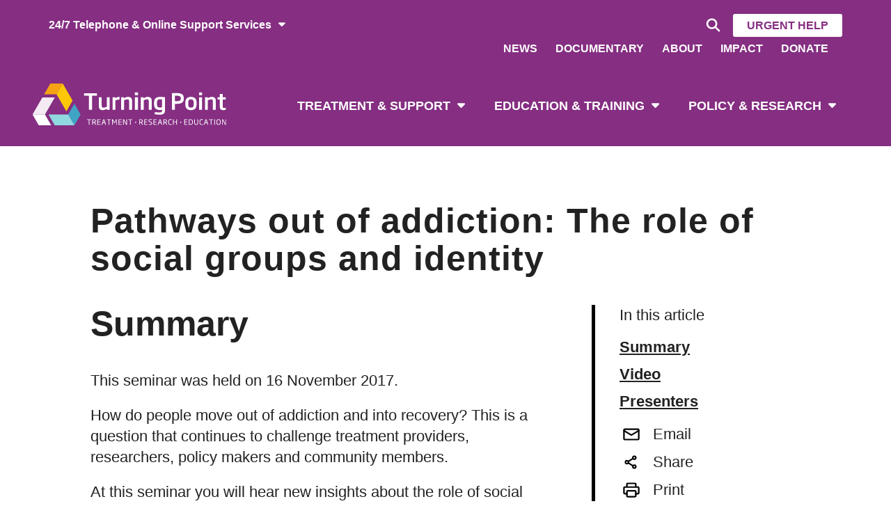

--- FILE ---
content_type: text/html; charset=UTF-8
request_url: https://www.turningpoint.org.au/research/clinical/pathways-out-addiction
body_size: 5040
content:
<!DOCTYPE html>
<!--[if lt IE 7]>      <html class="no-js lt-ie10 lt-ie9 lt-ie8 lt-ie7"> <![endif]-->
<!--[if IE 7]>         <html class="no-js lt-ie10 lt-ie9 lt-ie8"> <![endif]-->
<!--[if IE 8]>         <html class="no-js lt-ie10 lt-ie9"> <![endif]-->
<!--[if IE 9]>         <html class="no-js lt-ie10 ie9"> <![endif]-->
<!--[if gt IE 9]><!--> <html lang="en" dir="ltr" prefix="og: https://ogp.me/ns#"> <!--<![endif]-->
  <head>
    <meta charset="utf-8" />
<meta name="description" content="At this seminar you will hear new insights about the role of social groups and identity in recovery from leading Australian and international researchers in the areas of social identity, addiction and recovery. These insights are based on the findings of the 3-year Australian Research Council-funded Social Networks and Recovery (SONAR) study." />
<meta name="geo.region" content="AU" />
<link rel="canonical" href="https://www.turningpoint.org.au/research/clinical/pathways-out-addiction" />
<meta property="og:site_name" content="Turning Point" />
<meta property="og:type" content="website" />
<meta property="og:url" content="https://www.turningpoint.org.au/research/clinical/pathways-out-addiction" />
<meta property="og:title" content="Pathways out of addiction: The role of social groups and identity | Turning Point" />
<meta property="og:description" content="At this seminar you will hear new insights about the role of social groups and identity in recovery from leading Australian and international researchers in the areas of social identity, addiction and recovery. These insights are based on the findings of the 3-year Australian Research Council-funded Social Networks and Recovery (SONAR) study." />
<meta name="twitter:card" content="summary" />
<meta name="twitter:title" content="Pathways out of addiction: The role of social groups and identity | Turning Point" />
<meta name="twitter:site" content="@turningpointau" />
<meta name="twitter:description" content="At this seminar you will hear new insights about the role of social groups and identity in recovery from leading Australian and international researchers in the areas of social identity, addiction and recovery. These insights are based on the findings of the 3-year Australian Research Council-funded Social Networks and Recovery (SONAR) study." />
<meta name="twitter:creator" content="@TurningPointAU" />
<meta name="twitter:image" content="https://www.turningpoint.org.au/sites/default/files/2018-06/logo120.jpg" />
<meta name="Generator" content="Drupal 10 (https://www.drupal.org)" />
<meta name="MobileOptimized" content="width" />
<meta name="HandheldFriendly" content="true" />
<meta name="viewport" content="width=device-width, initial-scale=1.0" />
<link rel="icon" href="/themes/tp/favicon.ico" type="image/vnd.microsoft.icon" />

    <title>Pathways out of addiction: The role of social groups and identity</title>
    <link rel="stylesheet" media="all" href="/core/modules/system/css/components/align.module.css?t2dcof" />
<link rel="stylesheet" media="all" href="/core/modules/system/css/components/fieldgroup.module.css?t2dcof" />
<link rel="stylesheet" media="all" href="/core/modules/system/css/components/container-inline.module.css?t2dcof" />
<link rel="stylesheet" media="all" href="/core/modules/system/css/components/clearfix.module.css?t2dcof" />
<link rel="stylesheet" media="all" href="/core/modules/system/css/components/details.module.css?t2dcof" />
<link rel="stylesheet" media="all" href="/core/modules/system/css/components/hidden.module.css?t2dcof" />
<link rel="stylesheet" media="all" href="/core/modules/system/css/components/item-list.module.css?t2dcof" />
<link rel="stylesheet" media="all" href="/core/modules/system/css/components/js.module.css?t2dcof" />
<link rel="stylesheet" media="all" href="/core/modules/system/css/components/nowrap.module.css?t2dcof" />
<link rel="stylesheet" media="all" href="/core/modules/system/css/components/position-container.module.css?t2dcof" />
<link rel="stylesheet" media="all" href="/core/modules/system/css/components/reset-appearance.module.css?t2dcof" />
<link rel="stylesheet" media="all" href="/core/modules/system/css/components/resize.module.css?t2dcof" />
<link rel="stylesheet" media="all" href="/core/modules/system/css/components/system-status-counter.css?t2dcof" />
<link rel="stylesheet" media="all" href="/core/modules/system/css/components/system-status-report-counters.css?t2dcof" />
<link rel="stylesheet" media="all" href="/core/modules/system/css/components/system-status-report-general-info.css?t2dcof" />
<link rel="stylesheet" media="all" href="/core/modules/system/css/components/tablesort.module.css?t2dcof" />
<link rel="stylesheet" media="all" href="/modules/contrib/video_embed_field/css/video_embed_field.responsive-video.css?t2dcof" />
<link rel="stylesheet" media="all" href="/modules/contrib/paragraphs/css/paragraphs.unpublished.css?t2dcof" />
<link rel="stylesheet" media="all" href="/themes/tp/css/bootstrap.css?t2dcof" />
<link rel="stylesheet" media="all" href="/themes/tp/css/slick-theme.css?t2dcof" />
<link rel="stylesheet" media="all" href="/themes/tp/css/slick.css?t2dcof" />
<link rel="stylesheet" media="all" href="/themes/tp/css/style.css?t2dcof" />
<link rel="stylesheet" media="all" href="/themes/tp/css/card.css?t2dcof" />

    <script src="https://use.fontawesome.com/releases/v5.8.2/js/all.js" defer crossorigin="anonymous"></script>
<script src="https://use.fontawesome.com/releases/v5.8.2/js/v4-shims.js" defer crossorigin="anonymous"></script>

    <script async src="https://www.googletagmanager.com/gtag/js?id=UA-36676929-1"></script>
    <script>(function(w,d,s,l,i){w[l]=w[l]||[];w[l].push(
    {'gtm.start': new Date().getTime(),event:'gtm.js'}
    );var f=d.getElementsByTagName(s)[0],
    j=d.createElement(s),dl=l!='dataLayer'?'&l='+l:'';j.async=true;j.src=
    'https://www.googletagmanager.com/gtm.js?id='+i+dl;f.parentNode.insertBefore(j,f);
    })(window,document,'script','dataLayer','GTM-NWSNDQL');</script>
  </head>
  <body class="path-node page-node-type-page">
    <noscript><iframe src="https://www.googletagmanager.com/ns.html?id=GTM-NWSNDQL"
      height="0" width="0" style="display:none;visibility:hidden"></iframe></noscript>
    <div class="container addthis">
      <div class="addthis_inline_share_toolbox"></div>
    </div>
    <a href="#main-content" class="visually-hidden focusable skip-link">
      Skip to main content
    </a>
    
      <div class="dialog-off-canvas-main-canvas" data-off-canvas-main-canvas>
    <div class="urgent-help-popup">
    <div class="urgent-help-popup-bg"></div>
    <div class="urgent-help-window">
        <a href="#" class="uh-close"><i class="icon-cancel"></i></a>
          <div class="region region-urgent-help">
    <div id="block-urgenthelp">
  
    
      
                        <div class="field field--name-body field--type-text-with-summary field--label-hidden field--item"><h4>In an emergency, call:</h4>

<table cellpadding="0" cellspacing="0" width="100%">
	<tbody>
		<tr>
			<td>Fire, Ambulance or Police</td>
			<td><a href="tel:000">000</a></td>
		</tr>
		<tr>
			<td>Kids Helpline</td>
			<td><a href="tel:1800-551-500">1800 551 800</a></td>
		</tr>
		<tr>
			<td>Suicide Call Back Service</td>
			<td><a href="tel:1300-659-467">1300 659 467</a></td>
		</tr>
		<tr>
			<td>Mensline Australia</td>
			<td><a href="tel:1300-789-978">1300 789 978</a></td>
		</tr>
	</tbody>
</table>
</div>
            
  </div>

  </div>

    </div>
</div>
<div class="site-container">
  <div class="site-banner">
  
  </div>
  <div class="header-mobile">
          <div class="region region-mobile-branding">
    <a href="#" class="menu-toggle" title="Menu">
      <i class="icon-cancel"></i>
      <i class="icon-menu"></i>
    </a>
    <a title="Search" href="/search" class="menu-search">
      <i class="icon-search"></i>
    </a>
    <div id="block-sitebranding">
  
    
        <a href="/" rel="home">
      <img src="/themes/tp/logo.svg" alt="Home" fetchpriority="high" />
    </a>
      
</div>

  </div>

    <div class="mobile-menu-container">
          <div class="region region-mobile-menu">
    <nav role="navigation" aria-labelledby="block-mainnavigation-2-menu" id="block-mainnavigation-2">
            
  <p class="visually-hidden" id="block-mainnavigation-2-menu">Main navigation</p>
  

        
              <ul>
              <li>
        <a href="/treatment" data-drupal-link-system-path="node/490">Treatment &amp; Support</a>
                                <ul>
              <li>
        <a href="/treatment/clinicians" data-drupal-link-system-path="node/501">Information and Advice for Clinicians</a>
              </li>
          <li>
        <a href="/treatment/clients" data-drupal-link-system-path="node/502">Help for Clients and Families</a>
              </li>
          <li>
        <a href="/treatment/about-addiction" data-drupal-link-system-path="node/576">About addiction</a>
              </li>
          <li>
        <a href="/treatment/self-assessments" data-drupal-link-system-path="node/563">Self-assessments</a>
              </li>
        </ul>
  
              </li>
          <li>
        <a href="/education" data-drupal-link-system-path="node/404">Education &amp; Training</a>
                                <ul>
              <li>
        <a href="/education/events" data-drupal-link-system-path="education/events">Events</a>
              </li>
          <li>
        <a href="/education/programs/community-education" data-drupal-link-system-path="node/399">Community Education</a>
              </li>
          <li>
        <a href="/education/programs/internships" data-drupal-link-system-path="node/395">Educational Internships</a>
              </li>
          <li>
        <a href="/education/programs/higher-education" data-drupal-link-system-path="node/106">Higher Education</a>
              </li>
          <li>
        <a href="/education/programs/professional-development" data-drupal-link-system-path="node/105">Professional Development</a>
              </li>
          <li>
        <a href="/education/programs/vocational-training" data-drupal-link-system-path="node/176">Vocational Training</a>
              </li>
          <li>
        <a href="/education/resources" data-drupal-link-system-path="node/401">Resources</a>
              </li>
          <li>
        <a href="/education/our-people" data-drupal-link-system-path="education/our-people">Our People</a>
              </li>
        </ul>
  
              </li>
          <li>
        <a href="/research" data-drupal-link-system-path="node/410">Policy &amp; Research</a>
                                <ul>
              <li>
        <a href="/policy-research/identify" data-drupal-link-system-path="node/411">Identify</a>
              </li>
          <li>
        <a href="/research/engage" data-drupal-link-system-path="node/412">Engage</a>
              </li>
          <li>
        <a href="/policy-research/impact" data-drupal-link-system-path="node/413">Impact</a>
              </li>
          <li>
        <a href="/research/policy-and-engagement" data-drupal-link-system-path="node/701">Policy &amp; Engagement</a>
              </li>
          <li>
        <a href="/research/research-students" data-drupal-link-system-path="node/765">Research Students</a>
              </li>
          <li>
        <a href="/policy-research/research-team" data-drupal-link-system-path="node/414">Our Research Teams</a>
              </li>
          <li>
        <a href="/research/research-consumer-opportunities" data-drupal-link-system-path="node/1010">Research Participation Opportunities</a>
              </li>
        </ul>
  
              </li>
        </ul>
  


  </nav>

  </div>

          <div class="region region-mobile-menu-footer">
    <nav role="navigation" aria-labelledby="block-topmenu-2-menu" id="block-topmenu-2">
            
  <p class="visually-hidden" id="block-topmenu-2-menu">Top Menu</p>
  

        
              <ul>
              <li>
        <a href="/about-us/news" data-drupal-link-system-path="about-us/news">News</a>
              </li>
          <li>
        <a href="/documentary-addicted-australia" data-drupal-link-system-path="node/544">Documentary</a>
              </li>
          <li>
        <a href="/about-us" data-drupal-link-system-path="node/68">About</a>
              </li>
          <li>
        <a href="https://www.turningpoint.org.au/30-years-of-impact">IMPACT</a>
              </li>
          <li>
        <a href="/donate" data-drupal-link-system-path="node/741">Donate</a>
              </li>
      


  </nav>

  </div>

        <div class="nav-icons">
            <a href="/search" title="Search" class="nav-icon"><i class="icon-search"></i></a>
            <a href="/contact-us" title="Urgent Help" class="urgent-help btn btn-white">Urgent Help</a>
        </div>
          <div class="region region-mobile-menu-support">
    <nav role="navigation" aria-labelledby="block-support-2-menu" id="block-support-2">
      
  <p id="block-support-2-menu">24/7 Telephone &amp; Online Support</p>
  

        
              <ul>
              <li>
        <a href="https://counsellingonline.org.au">Counselling Online</a>
              </li>
          <li>
        <a href="tel:1800-250-015">Alcohol and Drug Support 1800 250 015</a>
              </li>
          <li>
        <a href="https://directline.org.au">DirectLine</a>
              </li>
          <li>
        <a href="https://dacas.org.au">Drug and Alcohol Clinical Advisory Service</a>
              </li>
          <li>
        <a href="https://www.gamblinghelponline.org.au/">Gambling Help Online</a>
              </li>
          <li>
        <a href="tel:1800-858-858">Gambling Support 1800 858 858</a>
              </li>
        </ul>
  


  </nav>

  </div>

    </div>
  </div>
  <div class="print-header" aria-hidden="true">
    <img src="/themes/tp/logo-print.svg" alt="" width="330" height="60" />
  </div>
<header role="banner">
<div class="header-wrapper">
  <div class="header-top mobile-hidden">
    <div class="container">
        <div class="row">
        <div class="col-sm-5">
            <ul class="header-support">
                <li>
                      <div class="region region-header-support">
    
<p class="support-title"  id="block-support-menu">24/7 Telephone &amp; Online Support Services</p>


  
              <ul>
              <li>
        <a href="https://counsellingonline.org.au">Counselling Online</a>
              </li>
          <li>
        <a href="tel:1800-250-015">Alcohol and Drug Support 1800 250 015</a>
              </li>
          <li>
        <a href="https://directline.org.au">DirectLine</a>
              </li>
          <li>
        <a href="https://dacas.org.au">Drug and Alcohol Clinical Advisory Service</a>
              </li>
          <li>
        <a href="https://www.gamblinghelponline.org.au/">Gambling Help Online</a>
              </li>
          <li>
        <a href="tel:1800-858-858">Gambling Support 1800 858 858</a>
              </li>
        </ul>
  



  </div>

                </li>
            </ul>
        </div>
        <div class="col-sm-7">
            <div class="nav-icons pull-right">
                <a href="/search" title="Search" class="search-link"><i class="icon-search"></i></a>
                                <a href="/contact-us" title="Urgent Help" class="urgent-help btn btn-white">Urgent Help</a>
            </div>
              <div class="region region-header-top-menu">
    <nav role="navigation" aria-labelledby="block-topmenu-menu" id="block-topmenu">
            
              <ul>
              <li>
        <a href="/about-us/news" data-drupal-link-system-path="about-us/news">News</a>
              </li>
          <li>
        <a href="/documentary-addicted-australia" data-drupal-link-system-path="node/544">Documentary</a>
              </li>
          <li>
        <a href="/about-us" data-drupal-link-system-path="node/68">About</a>
              </li>
          <li>
        <a href="https://www.turningpoint.org.au/30-years-of-impact">IMPACT</a>
              </li>
          <li>
        <a href="/donate" data-drupal-link-system-path="node/741">Donate</a>
              </li>
      


    </nav>
  </div>

        </div>
      </div>
    </div>
  </div>
  <div class="header-main">
    <div class="container">
      <div class="row">
        <div class="col-md-3 col-sm-5">
                <div class="region region-header">
              <a href="/" title="Home" rel="home" >
      <img src="/themes/tp/logo.svg" alt="" class="site-logo"/>
    </a>
    
    </div>

        </div>
        <div class="col-md-9 col-sm-7 text-right">
            <div class="region region-navigation">
    <nav role="navigation" aria-labelledby="block-tp-main-menu-menu" id="block-tp-main-menu">
            
  <p class="visually-hidden" id="block-tp-main-menu-menu">Main navigation</p>
  

        
              <ul>
              <li>
        <a href="/treatment" data-drupal-link-system-path="node/490">Treatment &amp; Support</a>
                                <ul>
              <li>
        <a href="/treatment/clinicians" data-drupal-link-system-path="node/501">Information and Advice for Clinicians</a>
              </li>
          <li>
        <a href="/treatment/clients" data-drupal-link-system-path="node/502">Help for Clients and Families</a>
              </li>
          <li>
        <a href="/treatment/about-addiction" data-drupal-link-system-path="node/576">About addiction</a>
              </li>
          <li>
        <a href="/treatment/self-assessments" data-drupal-link-system-path="node/563">Self-assessments</a>
              </li>
        </ul>
  
              </li>
          <li>
        <a href="/education" data-drupal-link-system-path="node/404">Education &amp; Training</a>
                                <ul>
              <li>
        <a href="/education/events" data-drupal-link-system-path="education/events">Events</a>
              </li>
          <li>
        <a href="/education/programs/community-education" data-drupal-link-system-path="node/399">Community Education</a>
              </li>
          <li>
        <a href="/education/programs/internships" data-drupal-link-system-path="node/395">Educational Internships</a>
              </li>
          <li>
        <a href="/education/programs/higher-education" data-drupal-link-system-path="node/106">Higher Education</a>
              </li>
          <li>
        <a href="/education/programs/professional-development" data-drupal-link-system-path="node/105">Professional Development</a>
              </li>
          <li>
        <a href="/education/programs/vocational-training" data-drupal-link-system-path="node/176">Vocational Training</a>
              </li>
          <li>
        <a href="/education/resources" data-drupal-link-system-path="node/401">Resources</a>
              </li>
          <li>
        <a href="/education/our-people" data-drupal-link-system-path="education/our-people">Our People</a>
              </li>
        </ul>
  
              </li>
          <li>
        <a href="/research" data-drupal-link-system-path="node/410">Policy &amp; Research</a>
                                <ul>
              <li>
        <a href="/policy-research/identify" data-drupal-link-system-path="node/411">Identify</a>
              </li>
          <li>
        <a href="/research/engage" data-drupal-link-system-path="node/412">Engage</a>
              </li>
          <li>
        <a href="/policy-research/impact" data-drupal-link-system-path="node/413">Impact</a>
              </li>
          <li>
        <a href="/research/policy-and-engagement" data-drupal-link-system-path="node/701">Policy &amp; Engagement</a>
              </li>
          <li>
        <a href="/research/research-students" data-drupal-link-system-path="node/765">Research Students</a>
              </li>
          <li>
        <a href="/policy-research/research-team" data-drupal-link-system-path="node/414">Our Research Teams</a>
              </li>
          <li>
        <a href="/research/research-consumer-opportunities" data-drupal-link-system-path="node/1010">Research Participation Opportunities</a>
              </li>
        </ul>
  
              </li>
        </ul>
  


  </nav>

  </div>

        </div>
      </div>
    </div>
  </div>
  
</div>
</header>

<main role="main" class="page-content page-article-content">
<a id="main-content" tabindex="-1"></a>
<div class="container">
<div class="row">
    <div class="col-md-12">
        <div class="content-block main-content-column">
            <div class="row">
              <div class="col-sm-12">
                  <div class="region region-content">
    <div id="block-tp-content" class="block block-system block-system-main-block">
    
        
            <div class="content">
            <article data-history-node-id="130">
    <div class="main-content-node">
      <div class="intro">
      <div class="intro-text">
        
        <h1 class="page-title">
          
<span>Pathways out of addiction: The role of social groups and identity</span>

        </h1>
        
              </div>
            <div class="intro-image">
        
      </div>
          </div>
        <div class="article-content-container">
      <div class="article-nav-container">
        <div class="inset-container">
          <aside class="article-content-nav">
            <div class="article-sections">
              <h6>In this article</h6>
            </div>
                        <div class="article-tags">
              <h6>Explore further</h6>
              
            <div class="field field--name-field-tags field--type-entity-reference field--label-hidden field--items">
                            <div class="field--item"><a href="/taxonomy/term/24" hreflang="en">Addiction</a></div>
                    </div>
    
            </div>
                        <div class="share">
              <a class="share-mail" href="#">Email</a>
              <a class="share-social" href="#">Share</a>
              <a class="share-print" href="#">Print</a>
            </div>
          </aside>
        </div>
      </div>
      <div class="inset-container">
        <div class="article-content-column">
          
                                                            <div data-label="Summary" class="paragraph articles-list paragraph--type--article-text paragraph--view-mode--default">
  
                        <div class="field field--name-field-body field--type-text-long field--label-hidden field--item"><h2>Summary</h2>

<p>This seminar was held on 16 November 2017.</p>

<p>How do people move out of addiction and into recovery?&nbsp;This is a question that continues to&nbsp;challenge&nbsp;treatment providers, researchers, policy makers and community members.</p>

<p>At this seminar you will hear new insights about the role of social groups and identity in recovery from leading Australian and international researchers in the areas of social identity, addiction and recovery. These insights are based on the findings of the 3-year Australian Research Council-funded Social Networks and Recovery (SONAR) study.</p>

<p>This international-first study was conducted by researchers from Turning Point, Monash University, Deakin University, The University of Queensland and Sheffield Hallam University. It involved over 300 people who received therapeutic community treatment at a number of services across eastern Australia.</p>

<p>The study looks at the role of social groups and identity and how asset-based community development domains including mutual aid groups, recreation and sport, volunteering, education and employment and peer recovery community groups. &nbsp;</p>

<p>Results from the SONAR study were presented for the first-time in this seminar, and topics&nbsp;included:</p>

<ul>
	<li>The role of social identity in addiction and recovery</li>
	<li>Therapeutic community treatment and client outcomes</li>
	<li>Using social identity mapping in practice.</li>
</ul>
</div>
            
</div>

                                                                <div data-label="Video" class="paragraph articles-list paragraph--type--article-text paragraph--view-mode--default">
  
                        <div class="field field--name-field-body field--type-text-long field--label-hidden field--item"><h2>Video</h2>

<div class="video-embed-field-provider-youtube video-embed-field-responsive-video"><iframe width="854" height="480" frameborder="0" allowfullscreen="allowfullscreen" src="https://www.youtube.com/embed/dldIfDypeDM?autoplay=0&amp;start=0&amp;rel=0"></iframe>
</div>
</div>
            
</div>

                                                                <div data-label="Presenters" class="paragraph articles-list paragraph--type--article-text paragraph--view-mode--default">
  
                        <div class="field field--name-field-body field--type-text-long field--label-hidden field--item"><h2>Presenters</h2>

<p>Prof Dan Lubman, Prof David Best, Prof Catherine Haslam, Assoc Prof Petra Staiger, Dr Genevieve Dingle, Dr Michael Savic, Ramez Bathish, Melinda Beckwith.</p></div>
            
</div>

                                        
        </div>
      </div>
    </div>
        </div>
  </article>

        </div>
    </div>

  </div>

              </div>
                          </div>
        </div>
    </div>
</div>
</div>
</main>
<footer role="contentinfo">
    <div class="footer-section">
        <div class="container btt mobile-only">
            <div class="row">
                <div class="col-sm-12">
                    <a href="#" class="btn lge-btn">Back to top</a>
                </div>
            </div>
        </div>
        <div class="container">
            <div class="row footer-columns">
                <div class="col-xs-12 col-lg-2 branding">
                      <div class="region region-footer-branding">
    <div id="block-sitebranding-2">
  
    
        <a href="/" rel="home">
      <img src="/themes/tp/logo.svg" alt="Home" fetchpriority="high" />
    </a>
      
</div>

  </div>

                </div>
                <div class="col-xs-6 col-sm-3 col-md-3 col-lg-2 partners">
                      <div class="region region-footer-partners">
    
<p class="small-block-title"  id="block-partners-menu">Part Of</p>


  
                        <div class="field field--name-body field--type-text-with-summary field--label-hidden field--item"><div class="eh"><a href="https://www.easternhealth.org.au/" title="Eastern Health" target="_blank"></a></div>
<br/>

<p class="small-block-title" id="block-partners-menu">Partner Of</p>

<div class="mu"><a href="https://www.monash.edu/" title="Monash University" target="_blank"></a></div>
</div>
            

  </div>

                </div>
                <div class="col-xs-6 col-sm-3 col-md-2 quick-links">
                      <div class="region region-footer-links">
    <nav role="navigation" aria-labelledby="block-quicklinks-menu" id="block-quicklinks">
      
  <p id="block-quicklinks-menu">Quick Links</p>
  

        
              <ul>
              <li>
        <a href="https://aodstats.org.au/" title="Victorian alcohol and drug statistics">AOD Stats</a>
              </li>
          <li>
        <a href="/treatment/clinicians/methamphetamine-treatment-guidelines" data-drupal-link-system-path="node/282">Methamphetamine Treatment Guidelines</a>
              </li>
          <li>
        <a href="http://turningpoint.org.au/search/node?keys=referral%20forms">Referral forms</a>
              </li>
        </ul>
  


  </nav>

  </div>

                </div>
                <div class="col-xs-6 col-sm-3 col-md-2 footer-menu">
                      <div class="region region-footer-menu-1">
    <nav role="navigation" aria-labelledby="block-tp-footer-menu" id="block-tp-footer">
      
  <p id="block-tp-footer-menu">About</p>
  

        
              <ul>
              <li>
        <a href="/media" data-drupal-link-system-path="node/278">Media</a>
              </li>
          <li>
        <a href="/about-us/careers" data-drupal-link-system-path="node/91">Careers</a>
              </li>
          <li>
        <a href="/contact-us" data-drupal-link-system-path="node/90">Contact us</a>
              </li>
          <li>
        <a href="/about-us/visit-us" data-drupal-link-system-path="node/545">Visit us</a>
              </li>
          <li>
        <a href="/about-us/subscribe" data-drupal-link-system-path="node/517">Subscribe</a>
              </li>
        </ul>
  


  </nav>

  </div>

                </div>
                <div class="col-xs-6 col-sm-3 col-md-2 footer-menu">
                      <div class="region region-footer-menu-2">
    <nav role="navigation" aria-labelledby="block-oursite-menu" id="block-oursite">
      
  <p id="block-oursite-menu">OUR SITE</p>
  

        
              <ul>
              <li>
        <a href="/accessibility" data-drupal-link-system-path="node/192">Accessibility</a>
              </li>
          <li>
        <a href="/disclaimer" data-drupal-link-system-path="node/115">Disclaimer</a>
              </li>
          <li>
        <a href="/privacy-policy" data-drupal-link-system-path="node/231">Privacy Policy</a>
              </li>
        </ul>
  


  </nav>

  </div>

                </div>
                <div class="col-xs-6 col-sm-3 col-md-3 col-lg-2 social">
                      <div class="region region-footer-social">
      
<p class="small-block-title"  class="visually-hidden" id="block-sociallinks-menu">Follow Us</p>


  
                        <div class="field field--name-body field--type-text-with-summary field--label-hidden field--item"><p><a href="http://www.twitter.com/turningpointau" target="_blank"><i class="fab fa-twitter"></i> Twitter</a></p>
<p><a href="https://www.linkedin.com/company/turning-point-addiction-treatment-australia/" target="_blank"><i class="fab fa-linkedin-in"></i> LinkedIn</a></p>
<p><a href="https://www.facebook.com/TurningPointAUS" target="_blank"><i class="fab fa-facebook"></i> Facebook</a></p>
<p><a href="https://www.youtube.com/channel/UCI7-UFm3Y7qtrUTYyWirMkA" target="_blank"><i class="fab fa-youtube"></i> YouTube</a></p></div>
            

  </div>

                </div>
            </div>
            <div class="row">
              <div class="col-md-12 acknowledgement">
                      <div class="region region-footer-acknowledgement">
    <div id="block-acknowledgement">
  
    
      
                        <div class="field field--name-body field--type-text-with-summary field--label-hidden field--item"><p><img alt="indigenous flag" class="flag" src="https://turning-point-website-prod.s3.ap-southeast-2.amazonaws.com/drupal-s3fs/s3fs-public/2020-10/Indigenous-flag.png">&nbsp;&nbsp;<img alt="Torres Straight Islander flag" class="flag" src="https://turning-point-website-prod.s3.ap-southeast-2.amazonaws.com/drupal-s3fs/s3fs-public/2025-09/Torres-Straight-Islander-flag_updated.png"></p>

<p><em>Turning Point acknowledges the traditional custodians of the lands on which we live and work, and we pay our respects to Elders past, present and emerging.</em></p>

<p><img alt="LGBTQI flag" class="flag" src="https://s3-ap-southeast-2.amazonaws.com/turning-point-website-prod/drupal-s3fs/s3fs-public/2020-10/LGBTQI-flag.png"></p>

<p><em>Turning Point is an inclusive organisation.</em></p>
</div>
            
  </div>

  </div>

                </div>
            </div>
            <div class="row">
              <div class="col-md-12 branding-copyright">
                    &copy; Copyright  2026 Turning Point, Eastern Health. All rights reserved
                </div>
            </div>
        </div>
    </div>
</footer>
<div class="mobile-post-footer mobile-only">
  
  
  
</div>

</div>

  </div>

    
    <script src="/core/assets/vendor/jquery/jquery.min.js?v=3.7.1"></script>
<script src="/themes/tp/js/plugins.js?v=1.4"></script>
<script src="/themes/tp/js/slick.min.js?v=1.4"></script>
<script src="/themes/tp/js/main.js?v=1.4"></script>
<script src="https://cdnjs.cloudflare.com/ajax/libs/jquery/4.0.0-rc.1/jquery.min.js" defer></script>
<script src="https://cdn.jsdelivr.net/npm/swiper@11/swiper-bundle.min.js"></script>
<script src="/themes/tp/js/card.js?v=1.4"></script>

       <script type="text/javascript" src="//s7.addthis.com/js/300/addthis_widget.js#pubid=ra-5a5e83a70c20f42e"></script>
  </body>
</html>


--- FILE ---
content_type: text/css
request_url: https://www.turningpoint.org.au/themes/tp/css/style.css?t2dcof
body_size: 35566
content:
@charset "UTF-8";
.animate-rotate {
  -webkit-animation: rotation 0.7s infinite linear;
  -moz-animation: rotation 0.7s infinite linear;
  -o-animation: rotation 0.7s infinite linear;
  -ms-animation: rotation 0.7s infinite linear;
  animation: rotation 0.7s infinite linear;
  display: inline-block;
}
@-webkit-keyframes rotation {
  from {
    -webkit-transform: rotate(0deg);
  }
  to {
    -webkit-transform: rotate(359deg);
  }
}
@keyframes rotation {
  from {
    transform: rotate(0deg);
  }
  to {
    transform: rotate(359deg);
  }
}
/*!
Animate.css - http://daneden.me/animate
Licensed under the MIT license - http://opensource.org/licenses/MIT

Copyright (c) 2014 Daniel Eden
*/
.animated {
  -webkit-animation-duration: 0.6s;
  animation-duration: 0.6s;
  -webkit-animation-fill-mode: both;
  animation-fill-mode: both;
}
.animated.infinite {
  -webkit-animation-iteration-count: infinite;
  animation-iteration-count: infinite;
}
.animated.hinge {
  -webkit-animation-duration: 2s;
  animation-duration: 2s;
}
@-webkit-keyframes bounce {
  0%,
  20%,
  53%,
  80%,
  100% {
    -webkit-transition-timing-function: cubic-bezier(0.215, 0.61, 0.355, 1);
    transition-timing-function: cubic-bezier(0.215, 0.61, 0.355, 1);
    -webkit-transform: translate3d(0, 0, 0);
    transform: translate3d(0, 0, 0);
  }
  40%,
  43% {
    -webkit-transition-timing-function: cubic-bezier(0.755, 0.05, 0.855, 0.06);
    transition-timing-function: cubic-bezier(0.755, 0.05, 0.855, 0.06);
    -webkit-transform: translate3d(0, -30px, 0);
    transform: translate3d(0, -30px, 0);
  }
  70% {
    -webkit-transition-timing-function: cubic-bezier(0.755, 0.05, 0.855, 0.06);
    transition-timing-function: cubic-bezier(0.755, 0.05, 0.855, 0.06);
    -webkit-transform: translate3d(0, -15px, 0);
    transform: translate3d(0, -15px, 0);
  }
  90% {
    -webkit-transform: translate3d(0, -4px, 0);
    transform: translate3d(0, -4px, 0);
  }
}
@keyframes bounce {
  0%,
  20%,
  53%,
  80%,
  100% {
    -webkit-transition-timing-function: cubic-bezier(0.215, 0.61, 0.355, 1);
    transition-timing-function: cubic-bezier(0.215, 0.61, 0.355, 1);
    -webkit-transform: translate3d(0, 0, 0);
    transform: translate3d(0, 0, 0);
  }
  40%,
  43% {
    -webkit-transition-timing-function: cubic-bezier(0.755, 0.05, 0.855, 0.06);
    transition-timing-function: cubic-bezier(0.755, 0.05, 0.855, 0.06);
    -webkit-transform: translate3d(0, -30px, 0);
    transform: translate3d(0, -30px, 0);
  }
  70% {
    -webkit-transition-timing-function: cubic-bezier(0.755, 0.05, 0.855, 0.06);
    transition-timing-function: cubic-bezier(0.755, 0.05, 0.855, 0.06);
    -webkit-transform: translate3d(0, -15px, 0);
    transform: translate3d(0, -15px, 0);
  }
  90% {
    -webkit-transform: translate3d(0, -4px, 0);
    transform: translate3d(0, -4px, 0);
  }
}
.bounce {
  -webkit-animation-name: bounce;
  animation-name: bounce;
  -webkit-transform-origin: center bottom;
  -ms-transform-origin: center bottom;
  transform-origin: center bottom;
}
@-webkit-keyframes flash {
  0%,
  50%,
  100% {
    opacity: 1;
  }
  25%,
  75% {
    opacity: 0;
  }
}
@keyframes flash {
  0%,
  50%,
  100% {
    opacity: 1;
  }
  25%,
  75% {
    opacity: 0;
  }
}
.flash {
  -webkit-animation-name: flash;
  animation-name: flash;
}
/* originally authored by Nick Pettit - https://github.com/nickpettit/glide */
@-webkit-keyframes pulse {
  0% {
    -webkit-transform: scale3d(1, 1, 1);
    transform: scale3d(1, 1, 1);
  }
  50% {
    -webkit-transform: scale3d(1.05, 1.05, 1.05);
    transform: scale3d(1.05, 1.05, 1.05);
  }
  100% {
    -webkit-transform: scale3d(1, 1, 1);
    transform: scale3d(1, 1, 1);
  }
}
@keyframes pulse {
  0% {
    -webkit-transform: scale3d(1, 1, 1);
    transform: scale3d(1, 1, 1);
  }
  50% {
    -webkit-transform: scale3d(1.05, 1.05, 1.05);
    transform: scale3d(1.05, 1.05, 1.05);
  }
  100% {
    -webkit-transform: scale3d(1, 1, 1);
    transform: scale3d(1, 1, 1);
  }
}
.pulse {
  -webkit-animation-name: pulse;
  animation-name: pulse;
}
@-webkit-keyframes rubberBand {
  0% {
    -webkit-transform: scale3d(1, 1, 1);
    transform: scale3d(1, 1, 1);
  }
  30% {
    -webkit-transform: scale3d(1.25, 0.75, 1);
    transform: scale3d(1.25, 0.75, 1);
  }
  40% {
    -webkit-transform: scale3d(0.75, 1.25, 1);
    transform: scale3d(0.75, 1.25, 1);
  }
  50% {
    -webkit-transform: scale3d(1.15, 0.85, 1);
    transform: scale3d(1.15, 0.85, 1);
  }
  65% {
    -webkit-transform: scale3d(0.95, 1.05, 1);
    transform: scale3d(0.95, 1.05, 1);
  }
  75% {
    -webkit-transform: scale3d(1.05, 0.95, 1);
    transform: scale3d(1.05, 0.95, 1);
  }
  100% {
    -webkit-transform: scale3d(1, 1, 1);
    transform: scale3d(1, 1, 1);
  }
}
@keyframes rubberBand {
  0% {
    -webkit-transform: scale3d(1, 1, 1);
    transform: scale3d(1, 1, 1);
  }
  30% {
    -webkit-transform: scale3d(1.25, 0.75, 1);
    transform: scale3d(1.25, 0.75, 1);
  }
  40% {
    -webkit-transform: scale3d(0.75, 1.25, 1);
    transform: scale3d(0.75, 1.25, 1);
  }
  50% {
    -webkit-transform: scale3d(1.15, 0.85, 1);
    transform: scale3d(1.15, 0.85, 1);
  }
  65% {
    -webkit-transform: scale3d(0.95, 1.05, 1);
    transform: scale3d(0.95, 1.05, 1);
  }
  75% {
    -webkit-transform: scale3d(1.05, 0.95, 1);
    transform: scale3d(1.05, 0.95, 1);
  }
  100% {
    -webkit-transform: scale3d(1, 1, 1);
    transform: scale3d(1, 1, 1);
  }
}
.rubberBand {
  -webkit-animation-name: rubberBand;
  animation-name: rubberBand;
}
@-webkit-keyframes shake {
  0%,
  100% {
    -webkit-transform: translate3d(0, 0, 0);
    transform: translate3d(0, 0, 0);
  }
  10%,
  30%,
  50%,
  70%,
  90% {
    -webkit-transform: translate3d(-10px, 0, 0);
    transform: translate3d(-10px, 0, 0);
  }
  20%,
  40%,
  60%,
  80% {
    -webkit-transform: translate3d(10px, 0, 0);
    transform: translate3d(10px, 0, 0);
  }
}
@keyframes shake {
  0%,
  100% {
    -webkit-transform: translate3d(0, 0, 0);
    transform: translate3d(0, 0, 0);
  }
  10%,
  30%,
  50%,
  70%,
  90% {
    -webkit-transform: translate3d(-10px, 0, 0);
    transform: translate3d(-10px, 0, 0);
  }
  20%,
  40%,
  60%,
  80% {
    -webkit-transform: translate3d(10px, 0, 0);
    transform: translate3d(10px, 0, 0);
  }
}
.shake {
  -webkit-animation-name: shake;
  animation-name: shake;
}
@-webkit-keyframes swing {
  20% {
    -webkit-transform: rotate3d(0, 0, 1, 15deg);
    transform: rotate3d(0, 0, 1, 15deg);
  }
  40% {
    -webkit-transform: rotate3d(0, 0, 1, -10deg);
    transform: rotate3d(0, 0, 1, -10deg);
  }
  60% {
    -webkit-transform: rotate3d(0, 0, 1, 5deg);
    transform: rotate3d(0, 0, 1, 5deg);
  }
  80% {
    -webkit-transform: rotate3d(0, 0, 1, -5deg);
    transform: rotate3d(0, 0, 1, -5deg);
  }
  100% {
    -webkit-transform: rotate3d(0, 0, 1, 0deg);
    transform: rotate3d(0, 0, 1, 0deg);
  }
}
@keyframes swing {
  20% {
    -webkit-transform: rotate3d(0, 0, 1, 15deg);
    transform: rotate3d(0, 0, 1, 15deg);
  }
  40% {
    -webkit-transform: rotate3d(0, 0, 1, -10deg);
    transform: rotate3d(0, 0, 1, -10deg);
  }
  60% {
    -webkit-transform: rotate3d(0, 0, 1, 5deg);
    transform: rotate3d(0, 0, 1, 5deg);
  }
  80% {
    -webkit-transform: rotate3d(0, 0, 1, -5deg);
    transform: rotate3d(0, 0, 1, -5deg);
  }
  100% {
    -webkit-transform: rotate3d(0, 0, 1, 0deg);
    transform: rotate3d(0, 0, 1, 0deg);
  }
}
.swing {
  -webkit-transform-origin: top center;
  -ms-transform-origin: top center;
  transform-origin: top center;
  -webkit-animation-name: swing;
  animation-name: swing;
}
@-webkit-keyframes tada {
  0% {
    -webkit-transform: scale3d(1, 1, 1);
    transform: scale3d(1, 1, 1);
  }
  10%,
  20% {
    -webkit-transform: scale3d(0.9, 0.9, 0.9) rotate3d(0, 0, 1, -3deg);
    transform: scale3d(0.9, 0.9, 0.9) rotate3d(0, 0, 1, -3deg);
  }
  30%,
  50%,
  70%,
  90% {
    -webkit-transform: scale3d(1.1, 1.1, 1.1) rotate3d(0, 0, 1, 3deg);
    transform: scale3d(1.1, 1.1, 1.1) rotate3d(0, 0, 1, 3deg);
  }
  40%,
  60%,
  80% {
    -webkit-transform: scale3d(1.1, 1.1, 1.1) rotate3d(0, 0, 1, -3deg);
    transform: scale3d(1.1, 1.1, 1.1) rotate3d(0, 0, 1, -3deg);
  }
  100% {
    -webkit-transform: scale3d(1, 1, 1);
    transform: scale3d(1, 1, 1);
  }
}
@keyframes tada {
  0% {
    -webkit-transform: scale3d(1, 1, 1);
    transform: scale3d(1, 1, 1);
  }
  10%,
  20% {
    -webkit-transform: scale3d(0.9, 0.9, 0.9) rotate3d(0, 0, 1, -3deg);
    transform: scale3d(0.9, 0.9, 0.9) rotate3d(0, 0, 1, -3deg);
  }
  30%,
  50%,
  70%,
  90% {
    -webkit-transform: scale3d(1.1, 1.1, 1.1) rotate3d(0, 0, 1, 3deg);
    transform: scale3d(1.1, 1.1, 1.1) rotate3d(0, 0, 1, 3deg);
  }
  40%,
  60%,
  80% {
    -webkit-transform: scale3d(1.1, 1.1, 1.1) rotate3d(0, 0, 1, -3deg);
    transform: scale3d(1.1, 1.1, 1.1) rotate3d(0, 0, 1, -3deg);
  }
  100% {
    -webkit-transform: scale3d(1, 1, 1);
    transform: scale3d(1, 1, 1);
  }
}
.tada {
  -webkit-animation-name: tada;
  animation-name: tada;
}
/* originally authored by Nick Pettit - https://github.com/nickpettit/glide */
@-webkit-keyframes wobble {
  0% {
    -webkit-transform: none;
    transform: none;
  }
  15% {
    -webkit-transform: translate3d(-25%, 0, 0) rotate3d(0, 0, 1, -5deg);
    transform: translate3d(-25%, 0, 0) rotate3d(0, 0, 1, -5deg);
  }
  30% {
    -webkit-transform: translate3d(20%, 0, 0) rotate3d(0, 0, 1, 3deg);
    transform: translate3d(20%, 0, 0) rotate3d(0, 0, 1, 3deg);
  }
  45% {
    -webkit-transform: translate3d(-15%, 0, 0) rotate3d(0, 0, 1, -3deg);
    transform: translate3d(-15%, 0, 0) rotate3d(0, 0, 1, -3deg);
  }
  60% {
    -webkit-transform: translate3d(10%, 0, 0) rotate3d(0, 0, 1, 2deg);
    transform: translate3d(10%, 0, 0) rotate3d(0, 0, 1, 2deg);
  }
  75% {
    -webkit-transform: translate3d(-5%, 0, 0) rotate3d(0, 0, 1, -1deg);
    transform: translate3d(-5%, 0, 0) rotate3d(0, 0, 1, -1deg);
  }
  100% {
    -webkit-transform: none;
    transform: none;
  }
}
@keyframes wobble {
  0% {
    -webkit-transform: none;
    transform: none;
  }
  15% {
    -webkit-transform: translate3d(-25%, 0, 0) rotate3d(0, 0, 1, -5deg);
    transform: translate3d(-25%, 0, 0) rotate3d(0, 0, 1, -5deg);
  }
  30% {
    -webkit-transform: translate3d(20%, 0, 0) rotate3d(0, 0, 1, 3deg);
    transform: translate3d(20%, 0, 0) rotate3d(0, 0, 1, 3deg);
  }
  45% {
    -webkit-transform: translate3d(-15%, 0, 0) rotate3d(0, 0, 1, -3deg);
    transform: translate3d(-15%, 0, 0) rotate3d(0, 0, 1, -3deg);
  }
  60% {
    -webkit-transform: translate3d(10%, 0, 0) rotate3d(0, 0, 1, 2deg);
    transform: translate3d(10%, 0, 0) rotate3d(0, 0, 1, 2deg);
  }
  75% {
    -webkit-transform: translate3d(-5%, 0, 0) rotate3d(0, 0, 1, -1deg);
    transform: translate3d(-5%, 0, 0) rotate3d(0, 0, 1, -1deg);
  }
  100% {
    -webkit-transform: none;
    transform: none;
  }
}
.wobble {
  -webkit-animation-name: wobble;
  animation-name: wobble;
}
@-webkit-keyframes bounceIn {
  0%,
  20%,
  40%,
  60%,
  80%,
  100% {
    -webkit-transition-timing-function: cubic-bezier(0.215, 0.61, 0.355, 1);
    transition-timing-function: cubic-bezier(0.215, 0.61, 0.355, 1);
  }
  0% {
    opacity: 0;
    -webkit-transform: scale3d(0.3, 0.3, 0.3);
    transform: scale3d(0.3, 0.3, 0.3);
  }
  20% {
    -webkit-transform: scale3d(1.1, 1.1, 1.1);
    transform: scale3d(1.1, 1.1, 1.1);
  }
  40% {
    -webkit-transform: scale3d(0.9, 0.9, 0.9);
    transform: scale3d(0.9, 0.9, 0.9);
  }
  60% {
    opacity: 1;
    -webkit-transform: scale3d(1.03, 1.03, 1.03);
    transform: scale3d(1.03, 1.03, 1.03);
  }
  80% {
    -webkit-transform: scale3d(0.97, 0.97, 0.97);
    transform: scale3d(0.97, 0.97, 0.97);
  }
  100% {
    opacity: 1;
    -webkit-transform: scale3d(1, 1, 1);
    transform: scale3d(1, 1, 1);
  }
}
@keyframes bounceIn {
  0%,
  20%,
  40%,
  60%,
  80%,
  100% {
    -webkit-transition-timing-function: cubic-bezier(0.215, 0.61, 0.355, 1);
    transition-timing-function: cubic-bezier(0.215, 0.61, 0.355, 1);
  }
  0% {
    opacity: 0;
    -webkit-transform: scale3d(0.3, 0.3, 0.3);
    transform: scale3d(0.3, 0.3, 0.3);
  }
  20% {
    -webkit-transform: scale3d(1.1, 1.1, 1.1);
    transform: scale3d(1.1, 1.1, 1.1);
  }
  40% {
    -webkit-transform: scale3d(0.9, 0.9, 0.9);
    transform: scale3d(0.9, 0.9, 0.9);
  }
  60% {
    opacity: 1;
    -webkit-transform: scale3d(1.03, 1.03, 1.03);
    transform: scale3d(1.03, 1.03, 1.03);
  }
  80% {
    -webkit-transform: scale3d(0.97, 0.97, 0.97);
    transform: scale3d(0.97, 0.97, 0.97);
  }
  100% {
    opacity: 1;
    -webkit-transform: scale3d(1, 1, 1);
    transform: scale3d(1, 1, 1);
  }
}
.bounceIn {
  -webkit-animation-name: bounceIn;
  animation-name: bounceIn;
  -webkit-animation-duration: 0.75s;
  animation-duration: 0.75s;
}
@-webkit-keyframes bounceInDown {
  0%,
  60%,
  75%,
  90%,
  100% {
    -webkit-transition-timing-function: cubic-bezier(0.215, 0.61, 0.355, 1);
    transition-timing-function: cubic-bezier(0.215, 0.61, 0.355, 1);
  }
  0% {
    opacity: 0;
    -webkit-transform: translate3d(0, -3000px, 0);
    transform: translate3d(0, -3000px, 0);
  }
  60% {
    opacity: 1;
    -webkit-transform: translate3d(0, 25px, 0);
    transform: translate3d(0, 25px, 0);
  }
  75% {
    -webkit-transform: translate3d(0, -10px, 0);
    transform: translate3d(0, -10px, 0);
  }
  90% {
    -webkit-transform: translate3d(0, 5px, 0);
    transform: translate3d(0, 5px, 0);
  }
  100% {
    -webkit-transform: none;
    transform: none;
  }
}
@keyframes bounceInDown {
  0%,
  60%,
  75%,
  90%,
  100% {
    -webkit-transition-timing-function: cubic-bezier(0.215, 0.61, 0.355, 1);
    transition-timing-function: cubic-bezier(0.215, 0.61, 0.355, 1);
  }
  0% {
    opacity: 0;
    -webkit-transform: translate3d(0, -3000px, 0);
    transform: translate3d(0, -3000px, 0);
  }
  60% {
    opacity: 1;
    -webkit-transform: translate3d(0, 25px, 0);
    transform: translate3d(0, 25px, 0);
  }
  75% {
    -webkit-transform: translate3d(0, -10px, 0);
    transform: translate3d(0, -10px, 0);
  }
  90% {
    -webkit-transform: translate3d(0, 5px, 0);
    transform: translate3d(0, 5px, 0);
  }
  100% {
    -webkit-transform: none;
    transform: none;
  }
}
.bounceInDown {
  -webkit-animation-name: bounceInDown;
  animation-name: bounceInDown;
}
@-webkit-keyframes bounceInLeft {
  0%,
  60%,
  75%,
  90%,
  100% {
    -webkit-transition-timing-function: cubic-bezier(0.215, 0.61, 0.355, 1);
    transition-timing-function: cubic-bezier(0.215, 0.61, 0.355, 1);
  }
  0% {
    opacity: 0;
    -webkit-transform: translate3d(-3000px, 0, 0);
    transform: translate3d(-3000px, 0, 0);
  }
  60% {
    opacity: 1;
    -webkit-transform: translate3d(25px, 0, 0);
    transform: translate3d(25px, 0, 0);
  }
  75% {
    -webkit-transform: translate3d(-10px, 0, 0);
    transform: translate3d(-10px, 0, 0);
  }
  90% {
    -webkit-transform: translate3d(5px, 0, 0);
    transform: translate3d(5px, 0, 0);
  }
  100% {
    -webkit-transform: none;
    transform: none;
  }
}
@keyframes bounceInLeft {
  0%,
  60%,
  75%,
  90%,
  100% {
    -webkit-transition-timing-function: cubic-bezier(0.215, 0.61, 0.355, 1);
    transition-timing-function: cubic-bezier(0.215, 0.61, 0.355, 1);
  }
  0% {
    opacity: 0;
    -webkit-transform: translate3d(-3000px, 0, 0);
    transform: translate3d(-3000px, 0, 0);
  }
  60% {
    opacity: 1;
    -webkit-transform: translate3d(25px, 0, 0);
    transform: translate3d(25px, 0, 0);
  }
  75% {
    -webkit-transform: translate3d(-10px, 0, 0);
    transform: translate3d(-10px, 0, 0);
  }
  90% {
    -webkit-transform: translate3d(5px, 0, 0);
    transform: translate3d(5px, 0, 0);
  }
  100% {
    -webkit-transform: none;
    transform: none;
  }
}
.bounceInLeft {
  -webkit-animation-name: bounceInLeft;
  animation-name: bounceInLeft;
}
@-webkit-keyframes bounceInRight {
  0%,
  60%,
  75%,
  90%,
  100% {
    -webkit-transition-timing-function: cubic-bezier(0.215, 0.61, 0.355, 1);
    transition-timing-function: cubic-bezier(0.215, 0.61, 0.355, 1);
  }
  0% {
    opacity: 0;
    -webkit-transform: translate3d(3000px, 0, 0);
    transform: translate3d(3000px, 0, 0);
  }
  60% {
    opacity: 1;
    -webkit-transform: translate3d(-25px, 0, 0);
    transform: translate3d(-25px, 0, 0);
  }
  75% {
    -webkit-transform: translate3d(10px, 0, 0);
    transform: translate3d(10px, 0, 0);
  }
  90% {
    -webkit-transform: translate3d(-5px, 0, 0);
    transform: translate3d(-5px, 0, 0);
  }
  100% {
    -webkit-transform: none;
    transform: none;
  }
}
@keyframes bounceInRight {
  0%,
  60%,
  75%,
  90%,
  100% {
    -webkit-transition-timing-function: cubic-bezier(0.215, 0.61, 0.355, 1);
    transition-timing-function: cubic-bezier(0.215, 0.61, 0.355, 1);
  }
  0% {
    opacity: 0;
    -webkit-transform: translate3d(3000px, 0, 0);
    transform: translate3d(3000px, 0, 0);
  }
  60% {
    opacity: 1;
    -webkit-transform: translate3d(-25px, 0, 0);
    transform: translate3d(-25px, 0, 0);
  }
  75% {
    -webkit-transform: translate3d(10px, 0, 0);
    transform: translate3d(10px, 0, 0);
  }
  90% {
    -webkit-transform: translate3d(-5px, 0, 0);
    transform: translate3d(-5px, 0, 0);
  }
  100% {
    -webkit-transform: none;
    transform: none;
  }
}
.bounceInRight {
  -webkit-animation-name: bounceInRight;
  animation-name: bounceInRight;
}
@-webkit-keyframes bounceInUp {
  0%,
  60%,
  75%,
  90%,
  100% {
    -webkit-transition-timing-function: cubic-bezier(0.215, 0.61, 0.355, 1);
    transition-timing-function: cubic-bezier(0.215, 0.61, 0.355, 1);
  }
  0% {
    opacity: 0;
    -webkit-transform: translate3d(0, 3000px, 0);
    transform: translate3d(0, 3000px, 0);
  }
  60% {
    opacity: 1;
    -webkit-transform: translate3d(0, -20px, 0);
    transform: translate3d(0, -20px, 0);
  }
  75% {
    -webkit-transform: translate3d(0, 10px, 0);
    transform: translate3d(0, 10px, 0);
  }
  90% {
    -webkit-transform: translate3d(0, -5px, 0);
    transform: translate3d(0, -5px, 0);
  }
  100% {
    -webkit-transform: translate3d(0, 0, 0);
    transform: translate3d(0, 0, 0);
  }
}
@keyframes bounceInUp {
  0%,
  60%,
  75%,
  90%,
  100% {
    -webkit-transition-timing-function: cubic-bezier(0.215, 0.61, 0.355, 1);
    transition-timing-function: cubic-bezier(0.215, 0.61, 0.355, 1);
  }
  0% {
    opacity: 0;
    -webkit-transform: translate3d(0, 3000px, 0);
    transform: translate3d(0, 3000px, 0);
  }
  60% {
    opacity: 1;
    -webkit-transform: translate3d(0, -20px, 0);
    transform: translate3d(0, -20px, 0);
  }
  75% {
    -webkit-transform: translate3d(0, 10px, 0);
    transform: translate3d(0, 10px, 0);
  }
  90% {
    -webkit-transform: translate3d(0, -5px, 0);
    transform: translate3d(0, -5px, 0);
  }
  100% {
    -webkit-transform: translate3d(0, 0, 0);
    transform: translate3d(0, 0, 0);
  }
}
.bounceInUp {
  -webkit-animation-name: bounceInUp;
  animation-name: bounceInUp;
}
@-webkit-keyframes bounceOut {
  20% {
    -webkit-transform: scale3d(0.9, 0.9, 0.9);
    transform: scale3d(0.9, 0.9, 0.9);
  }
  50%,
  55% {
    opacity: 1;
    -webkit-transform: scale3d(1.1, 1.1, 1.1);
    transform: scale3d(1.1, 1.1, 1.1);
  }
  100% {
    opacity: 0;
    -webkit-transform: scale3d(0.3, 0.3, 0.3);
    transform: scale3d(0.3, 0.3, 0.3);
  }
}
@keyframes bounceOut {
  20% {
    -webkit-transform: scale3d(0.9, 0.9, 0.9);
    transform: scale3d(0.9, 0.9, 0.9);
  }
  50%,
  55% {
    opacity: 1;
    -webkit-transform: scale3d(1.1, 1.1, 1.1);
    transform: scale3d(1.1, 1.1, 1.1);
  }
  100% {
    opacity: 0;
    -webkit-transform: scale3d(0.3, 0.3, 0.3);
    transform: scale3d(0.3, 0.3, 0.3);
  }
}
.bounceOut {
  -webkit-animation-name: bounceOut;
  animation-name: bounceOut;
  -webkit-animation-duration: 0.75s;
  animation-duration: 0.75s;
}
@-webkit-keyframes bounceOutDown {
  20% {
    -webkit-transform: translate3d(0, 10px, 0);
    transform: translate3d(0, 10px, 0);
  }
  40%,
  45% {
    opacity: 1;
    -webkit-transform: translate3d(0, -20px, 0);
    transform: translate3d(0, -20px, 0);
  }
  100% {
    opacity: 0;
    -webkit-transform: translate3d(0, 2000px, 0);
    transform: translate3d(0, 2000px, 0);
  }
}
@keyframes bounceOutDown {
  20% {
    -webkit-transform: translate3d(0, 10px, 0);
    transform: translate3d(0, 10px, 0);
  }
  40%,
  45% {
    opacity: 1;
    -webkit-transform: translate3d(0, -20px, 0);
    transform: translate3d(0, -20px, 0);
  }
  100% {
    opacity: 0;
    -webkit-transform: translate3d(0, 2000px, 0);
    transform: translate3d(0, 2000px, 0);
  }
}
.bounceOutDown {
  -webkit-animation-name: bounceOutDown;
  animation-name: bounceOutDown;
}
@-webkit-keyframes bounceOutLeft {
  20% {
    opacity: 1;
    -webkit-transform: translate3d(20px, 0, 0);
    transform: translate3d(20px, 0, 0);
  }
  100% {
    opacity: 0;
    -webkit-transform: translate3d(-2000px, 0, 0);
    transform: translate3d(-2000px, 0, 0);
  }
}
@keyframes bounceOutLeft {
  20% {
    opacity: 1;
    -webkit-transform: translate3d(20px, 0, 0);
    transform: translate3d(20px, 0, 0);
  }
  100% {
    opacity: 0;
    -webkit-transform: translate3d(-2000px, 0, 0);
    transform: translate3d(-2000px, 0, 0);
  }
}
.bounceOutLeft {
  -webkit-animation-name: bounceOutLeft;
  animation-name: bounceOutLeft;
}
@-webkit-keyframes bounceOutRight {
  20% {
    opacity: 1;
    -webkit-transform: translate3d(-20px, 0, 0);
    transform: translate3d(-20px, 0, 0);
  }
  100% {
    opacity: 0;
    -webkit-transform: translate3d(2000px, 0, 0);
    transform: translate3d(2000px, 0, 0);
  }
}
@keyframes bounceOutRight {
  20% {
    opacity: 1;
    -webkit-transform: translate3d(-20px, 0, 0);
    transform: translate3d(-20px, 0, 0);
  }
  100% {
    opacity: 0;
    -webkit-transform: translate3d(2000px, 0, 0);
    transform: translate3d(2000px, 0, 0);
  }
}
.bounceOutRight {
  -webkit-animation-name: bounceOutRight;
  animation-name: bounceOutRight;
}
@-webkit-keyframes bounceOutUp {
  20% {
    -webkit-transform: translate3d(0, -10px, 0);
    transform: translate3d(0, -10px, 0);
  }
  40%,
  45% {
    opacity: 1;
    -webkit-transform: translate3d(0, 20px, 0);
    transform: translate3d(0, 20px, 0);
  }
  100% {
    opacity: 0;
    -webkit-transform: translate3d(0, -2000px, 0);
    transform: translate3d(0, -2000px, 0);
  }
}
@keyframes bounceOutUp {
  20% {
    -webkit-transform: translate3d(0, -10px, 0);
    transform: translate3d(0, -10px, 0);
  }
  40%,
  45% {
    opacity: 1;
    -webkit-transform: translate3d(0, 20px, 0);
    transform: translate3d(0, 20px, 0);
  }
  100% {
    opacity: 0;
    -webkit-transform: translate3d(0, -2000px, 0);
    transform: translate3d(0, -2000px, 0);
  }
}
.bounceOutUp {
  -webkit-animation-name: bounceOutUp;
  animation-name: bounceOutUp;
}
@-webkit-keyframes fadeIn {
  0% {
    opacity: 0;
  }
  100% {
    opacity: 1;
  }
}
@keyframes fadeIn {
  0% {
    opacity: 0;
  }
  100% {
    opacity: 1;
  }
}
.fadeIn {
  -webkit-animation-name: fadeIn;
  animation-name: fadeIn;
}
@-webkit-keyframes fadeInDown {
  0% {
    opacity: 0;
    -webkit-transform: translate3d(0, -100%, 0);
    transform: translate3d(0, -100%, 0);
  }
  100% {
    opacity: 1;
    -webkit-transform: none;
    transform: none;
  }
}
@keyframes fadeInDown {
  0% {
    opacity: 0;
    -webkit-transform: translate3d(0, -100%, 0);
    transform: translate3d(0, -100%, 0);
  }
  100% {
    opacity: 1;
    -webkit-transform: none;
    transform: none;
  }
}
.fadeInDown {
  -webkit-animation-name: fadeInDown;
  animation-name: fadeInDown;
}
@-webkit-keyframes fadeInDownBig {
  0% {
    opacity: 0;
    -webkit-transform: translate3d(0, -2000px, 0);
    transform: translate3d(0, -2000px, 0);
  }
  100% {
    opacity: 1;
    -webkit-transform: none;
    transform: none;
  }
}
@keyframes fadeInDownBig {
  0% {
    opacity: 0;
    -webkit-transform: translate3d(0, -2000px, 0);
    transform: translate3d(0, -2000px, 0);
  }
  100% {
    opacity: 1;
    -webkit-transform: none;
    transform: none;
  }
}
.fadeInDownBig {
  -webkit-animation-name: fadeInDownBig;
  animation-name: fadeInDownBig;
}
@-webkit-keyframes fadeInLeft {
  0% {
    opacity: 0;
    -webkit-transform: translate3d(-100%, 0, 0);
    transform: translate3d(-100%, 0, 0);
  }
  100% {
    opacity: 1;
    -webkit-transform: none;
    transform: none;
  }
}
@keyframes fadeInLeft {
  0% {
    opacity: 0;
    -webkit-transform: translate3d(-100%, 0, 0);
    transform: translate3d(-100%, 0, 0);
  }
  100% {
    opacity: 1;
    -webkit-transform: none;
    transform: none;
  }
}
.fadeInLeft {
  -webkit-animation-name: fadeInLeft;
  animation-name: fadeInLeft;
}
@-webkit-keyframes fadeInLeftBig {
  0% {
    opacity: 0;
    -webkit-transform: translate3d(-2000px, 0, 0);
    transform: translate3d(-2000px, 0, 0);
  }
  100% {
    opacity: 1;
    -webkit-transform: none;
    transform: none;
  }
}
@keyframes fadeInLeftBig {
  0% {
    opacity: 0;
    -webkit-transform: translate3d(-2000px, 0, 0);
    transform: translate3d(-2000px, 0, 0);
  }
  100% {
    opacity: 1;
    -webkit-transform: none;
    transform: none;
  }
}
.fadeInLeftBig {
  -webkit-animation-name: fadeInLeftBig;
  animation-name: fadeInLeftBig;
}
@-webkit-keyframes fadeInRight {
  0% {
    opacity: 0;
    -webkit-transform: translate3d(100%, 0, 0);
    transform: translate3d(100%, 0, 0);
  }
  100% {
    opacity: 1;
    -webkit-transform: none;
    transform: none;
  }
}
@keyframes fadeInRight {
  0% {
    opacity: 0;
    -webkit-transform: translate3d(100%, 0, 0);
    transform: translate3d(100%, 0, 0);
  }
  100% {
    opacity: 1;
    -webkit-transform: none;
    transform: none;
  }
}
.fadeInRight {
  -webkit-animation-name: fadeInRight;
  animation-name: fadeInRight;
}
@-webkit-keyframes fadeInRightBig {
  0% {
    opacity: 0;
    -webkit-transform: translate3d(2000px, 0, 0);
    transform: translate3d(2000px, 0, 0);
  }
  100% {
    opacity: 1;
    -webkit-transform: none;
    transform: none;
  }
}
@keyframes fadeInRightBig {
  0% {
    opacity: 0;
    -webkit-transform: translate3d(2000px, 0, 0);
    transform: translate3d(2000px, 0, 0);
  }
  100% {
    opacity: 1;
    -webkit-transform: none;
    transform: none;
  }
}
.fadeInRightBig {
  -webkit-animation-name: fadeInRightBig;
  animation-name: fadeInRightBig;
}
@-webkit-keyframes fadeInUp {
  0% {
    opacity: 0;
    -webkit-transform: translate3d(0, 100%, 0);
    transform: translate3d(0, 100%, 0);
  }
  100% {
    opacity: 1;
    -webkit-transform: none;
    transform: none;
  }
}
@keyframes fadeInUp {
  0% {
    opacity: 0;
    -webkit-transform: translate3d(0, 100%, 0);
    transform: translate3d(0, 100%, 0);
  }
  100% {
    opacity: 1;
    -webkit-transform: none;
    transform: none;
  }
}
.fadeInUp {
  -webkit-animation-name: fadeInUp;
  animation-name: fadeInUp;
}
@-webkit-keyframes fadeInUpBig {
  0% {
    opacity: 0;
    -webkit-transform: translate3d(0, 2000px, 0);
    transform: translate3d(0, 2000px, 0);
  }
  100% {
    opacity: 1;
    -webkit-transform: none;
    transform: none;
  }
}
@keyframes fadeInUpBig {
  0% {
    opacity: 0;
    -webkit-transform: translate3d(0, 2000px, 0);
    transform: translate3d(0, 2000px, 0);
  }
  100% {
    opacity: 1;
    -webkit-transform: none;
    transform: none;
  }
}
.fadeInUpBig {
  -webkit-animation-name: fadeInUpBig;
  animation-name: fadeInUpBig;
}
@-webkit-keyframes fadeOut {
  0% {
    opacity: 1;
  }
  100% {
    opacity: 0;
  }
}
@keyframes fadeOut {
  0% {
    opacity: 1;
  }
  100% {
    opacity: 0;
  }
}
.fadeOut {
  -webkit-animation-name: fadeOut;
  animation-name: fadeOut;
}
@-webkit-keyframes fadeOutDown {
  0% {
    opacity: 1;
  }
  100% {
    opacity: 0;
    -webkit-transform: translate3d(0, 100%, 0);
    transform: translate3d(0, 100%, 0);
  }
}
@keyframes fadeOutDown {
  0% {
    opacity: 1;
  }
  100% {
    opacity: 0;
    -webkit-transform: translate3d(0, 100%, 0);
    transform: translate3d(0, 100%, 0);
  }
}
.fadeOutDown {
  -webkit-animation-name: fadeOutDown;
  animation-name: fadeOutDown;
}
@-webkit-keyframes fadeOutDownBig {
  0% {
    opacity: 1;
  }
  100% {
    opacity: 0;
    -webkit-transform: translate3d(0, 2000px, 0);
    transform: translate3d(0, 2000px, 0);
  }
}
@keyframes fadeOutDownBig {
  0% {
    opacity: 1;
  }
  100% {
    opacity: 0;
    -webkit-transform: translate3d(0, 2000px, 0);
    transform: translate3d(0, 2000px, 0);
  }
}
.fadeOutDownBig {
  -webkit-animation-name: fadeOutDownBig;
  animation-name: fadeOutDownBig;
}
@-webkit-keyframes fadeOutLeft {
  0% {
    opacity: 1;
  }
  100% {
    opacity: 0;
    -webkit-transform: translate3d(-100%, 0, 0);
    transform: translate3d(-100%, 0, 0);
  }
}
@keyframes fadeOutLeft {
  0% {
    opacity: 1;
  }
  100% {
    opacity: 0;
    -webkit-transform: translate3d(-100%, 0, 0);
    transform: translate3d(-100%, 0, 0);
  }
}
.fadeOutLeft {
  -webkit-animation-name: fadeOutLeft;
  animation-name: fadeOutLeft;
}
@-webkit-keyframes fadeOutLeftBig {
  0% {
    opacity: 1;
  }
  100% {
    opacity: 0;
    -webkit-transform: translate3d(-2000px, 0, 0);
    transform: translate3d(-2000px, 0, 0);
  }
}
@keyframes fadeOutLeftBig {
  0% {
    opacity: 1;
  }
  100% {
    opacity: 0;
    -webkit-transform: translate3d(-2000px, 0, 0);
    transform: translate3d(-2000px, 0, 0);
  }
}
.fadeOutLeftBig {
  -webkit-animation-name: fadeOutLeftBig;
  animation-name: fadeOutLeftBig;
}
@-webkit-keyframes fadeOutRight {
  0% {
    opacity: 1;
  }
  100% {
    opacity: 0;
    -webkit-transform: translate3d(100%, 0, 0);
    transform: translate3d(100%, 0, 0);
  }
}
@keyframes fadeOutRight {
  0% {
    opacity: 1;
  }
  100% {
    opacity: 0;
    -webkit-transform: translate3d(100%, 0, 0);
    transform: translate3d(100%, 0, 0);
  }
}
.fadeOutRight {
  -webkit-animation-name: fadeOutRight;
  animation-name: fadeOutRight;
}
@-webkit-keyframes fadeOutRightBig {
  0% {
    opacity: 1;
  }
  100% {
    opacity: 0;
    -webkit-transform: translate3d(2000px, 0, 0);
    transform: translate3d(2000px, 0, 0);
  }
}
@keyframes fadeOutRightBig {
  0% {
    opacity: 1;
  }
  100% {
    opacity: 0;
    -webkit-transform: translate3d(2000px, 0, 0);
    transform: translate3d(2000px, 0, 0);
  }
}
.fadeOutRightBig {
  -webkit-animation-name: fadeOutRightBig;
  animation-name: fadeOutRightBig;
}
@-webkit-keyframes fadeOutUp {
  0% {
    opacity: 1;
  }
  100% {
    opacity: 0;
    -webkit-transform: translate3d(0, -100%, 0);
    transform: translate3d(0, -100%, 0);
  }
}
@keyframes fadeOutUp {
  0% {
    opacity: 1;
  }
  100% {
    opacity: 0;
    -webkit-transform: translate3d(0, -100%, 0);
    transform: translate3d(0, -100%, 0);
  }
}
.fadeOutUp {
  -webkit-animation-name: fadeOutUp;
  animation-name: fadeOutUp;
}
@-webkit-keyframes fadeOutUpBig {
  0% {
    opacity: 1;
  }
  100% {
    opacity: 0;
    -webkit-transform: translate3d(0, -2000px, 0);
    transform: translate3d(0, -2000px, 0);
  }
}
@keyframes fadeOutUpBig {
  0% {
    opacity: 1;
  }
  100% {
    opacity: 0;
    -webkit-transform: translate3d(0, -2000px, 0);
    transform: translate3d(0, -2000px, 0);
  }
}
.fadeOutUpBig {
  -webkit-animation-name: fadeOutUpBig;
  animation-name: fadeOutUpBig;
}
@-webkit-keyframes flip {
  0% {
    -webkit-transform: perspective(400px) rotate3d(0, 1, 0, -360deg);
    transform: perspective(400px) rotate3d(0, 1, 0, -360deg);
    -webkit-animation-timing-function: ease-out;
    animation-timing-function: ease-out;
  }
  40% {
    -webkit-transform: perspective(400px) translate3d(0, 0, 150px) rotate3d(0, 1, 0, -190deg);
    transform: perspective(400px) translate3d(0, 0, 150px) rotate3d(0, 1, 0, -190deg);
    -webkit-animation-timing-function: ease-out;
    animation-timing-function: ease-out;
  }
  50% {
    -webkit-transform: perspective(400px) translate3d(0, 0, 150px) rotate3d(0, 1, 0, -170deg);
    transform: perspective(400px) translate3d(0, 0, 150px) rotate3d(0, 1, 0, -170deg);
    -webkit-animation-timing-function: ease-in;
    animation-timing-function: ease-in;
  }
  80% {
    -webkit-transform: perspective(400px) scale3d(0.95, 0.95, 0.95);
    transform: perspective(400px) scale3d(0.95, 0.95, 0.95);
    -webkit-animation-timing-function: ease-in;
    animation-timing-function: ease-in;
  }
  100% {
    -webkit-transform: perspective(400px);
    transform: perspective(400px);
    -webkit-animation-timing-function: ease-in;
    animation-timing-function: ease-in;
  }
}
@keyframes flip {
  0% {
    -webkit-transform: perspective(400px) rotate3d(0, 1, 0, -360deg);
    transform: perspective(400px) rotate3d(0, 1, 0, -360deg);
    -webkit-animation-timing-function: ease-out;
    animation-timing-function: ease-out;
  }
  40% {
    -webkit-transform: perspective(400px) translate3d(0, 0, 150px) rotate3d(0, 1, 0, -190deg);
    transform: perspective(400px) translate3d(0, 0, 150px) rotate3d(0, 1, 0, -190deg);
    -webkit-animation-timing-function: ease-out;
    animation-timing-function: ease-out;
  }
  50% {
    -webkit-transform: perspective(400px) translate3d(0, 0, 150px) rotate3d(0, 1, 0, -170deg);
    transform: perspective(400px) translate3d(0, 0, 150px) rotate3d(0, 1, 0, -170deg);
    -webkit-animation-timing-function: ease-in;
    animation-timing-function: ease-in;
  }
  80% {
    -webkit-transform: perspective(400px) scale3d(0.95, 0.95, 0.95);
    transform: perspective(400px) scale3d(0.95, 0.95, 0.95);
    -webkit-animation-timing-function: ease-in;
    animation-timing-function: ease-in;
  }
  100% {
    -webkit-transform: perspective(400px);
    transform: perspective(400px);
    -webkit-animation-timing-function: ease-in;
    animation-timing-function: ease-in;
  }
}
.animated.flip {
  -webkit-backface-visibility: visible;
  backface-visibility: visible;
  -webkit-animation-name: flip;
  animation-name: flip;
}
@-webkit-keyframes flipInX {
  0% {
    -webkit-transform: perspective(400px) rotate3d(1, 0, 0, 90deg);
    transform: perspective(400px) rotate3d(1, 0, 0, 90deg);
    -webkit-transition-timing-function: ease-in;
    transition-timing-function: ease-in;
    opacity: 0;
  }
  40% {
    -webkit-transform: perspective(400px) rotate3d(1, 0, 0, -20deg);
    transform: perspective(400px) rotate3d(1, 0, 0, -20deg);
    -webkit-transition-timing-function: ease-in;
    transition-timing-function: ease-in;
  }
  60% {
    -webkit-transform: perspective(400px) rotate3d(1, 0, 0, 10deg);
    transform: perspective(400px) rotate3d(1, 0, 0, 10deg);
    opacity: 1;
  }
  80% {
    -webkit-transform: perspective(400px) rotate3d(1, 0, 0, -5deg);
    transform: perspective(400px) rotate3d(1, 0, 0, -5deg);
  }
  100% {
    -webkit-transform: perspective(400px);
    transform: perspective(400px);
  }
}
@keyframes flipInX {
  0% {
    -webkit-transform: perspective(400px) rotate3d(1, 0, 0, 90deg);
    transform: perspective(400px) rotate3d(1, 0, 0, 90deg);
    -webkit-transition-timing-function: ease-in;
    transition-timing-function: ease-in;
    opacity: 0;
  }
  40% {
    -webkit-transform: perspective(400px) rotate3d(1, 0, 0, -20deg);
    transform: perspective(400px) rotate3d(1, 0, 0, -20deg);
    -webkit-transition-timing-function: ease-in;
    transition-timing-function: ease-in;
  }
  60% {
    -webkit-transform: perspective(400px) rotate3d(1, 0, 0, 10deg);
    transform: perspective(400px) rotate3d(1, 0, 0, 10deg);
    opacity: 1;
  }
  80% {
    -webkit-transform: perspective(400px) rotate3d(1, 0, 0, -5deg);
    transform: perspective(400px) rotate3d(1, 0, 0, -5deg);
  }
  100% {
    -webkit-transform: perspective(400px);
    transform: perspective(400px);
  }
}
.flipInX {
  -webkit-backface-visibility: visible !important;
  backface-visibility: visible !important;
  -webkit-animation-name: flipInX;
  animation-name: flipInX;
}
@-webkit-keyframes flipInY {
  0% {
    -webkit-transform: perspective(400px) rotate3d(0, 1, 0, 90deg);
    transform: perspective(400px) rotate3d(0, 1, 0, 90deg);
    -webkit-transition-timing-function: ease-in;
    transition-timing-function: ease-in;
    opacity: 0;
  }
  40% {
    -webkit-transform: perspective(400px) rotate3d(0, 1, 0, -20deg);
    transform: perspective(400px) rotate3d(0, 1, 0, -20deg);
    -webkit-transition-timing-function: ease-in;
    transition-timing-function: ease-in;
  }
  60% {
    -webkit-transform: perspective(400px) rotate3d(0, 1, 0, 10deg);
    transform: perspective(400px) rotate3d(0, 1, 0, 10deg);
    opacity: 1;
  }
  80% {
    -webkit-transform: perspective(400px) rotate3d(0, 1, 0, -5deg);
    transform: perspective(400px) rotate3d(0, 1, 0, -5deg);
  }
  100% {
    -webkit-transform: perspective(400px);
    transform: perspective(400px);
  }
}
@keyframes flipInY {
  0% {
    -webkit-transform: perspective(400px) rotate3d(0, 1, 0, 90deg);
    transform: perspective(400px) rotate3d(0, 1, 0, 90deg);
    -webkit-transition-timing-function: ease-in;
    transition-timing-function: ease-in;
    opacity: 0;
  }
  40% {
    -webkit-transform: perspective(400px) rotate3d(0, 1, 0, -20deg);
    transform: perspective(400px) rotate3d(0, 1, 0, -20deg);
    -webkit-transition-timing-function: ease-in;
    transition-timing-function: ease-in;
  }
  60% {
    -webkit-transform: perspective(400px) rotate3d(0, 1, 0, 10deg);
    transform: perspective(400px) rotate3d(0, 1, 0, 10deg);
    opacity: 1;
  }
  80% {
    -webkit-transform: perspective(400px) rotate3d(0, 1, 0, -5deg);
    transform: perspective(400px) rotate3d(0, 1, 0, -5deg);
  }
  100% {
    -webkit-transform: perspective(400px);
    transform: perspective(400px);
  }
}
.flipInY {
  -webkit-backface-visibility: visible !important;
  backface-visibility: visible !important;
  -webkit-animation-name: flipInY;
  animation-name: flipInY;
}
@-webkit-keyframes flipOutX {
  0% {
    -webkit-transform: perspective(400px);
    transform: perspective(400px);
  }
  30% {
    -webkit-transform: perspective(400px) rotate3d(1, 0, 0, -20deg);
    transform: perspective(400px) rotate3d(1, 0, 0, -20deg);
    opacity: 1;
  }
  100% {
    -webkit-transform: perspective(400px) rotate3d(1, 0, 0, 90deg);
    transform: perspective(400px) rotate3d(1, 0, 0, 90deg);
    opacity: 0;
  }
}
@keyframes flipOutX {
  0% {
    -webkit-transform: perspective(400px);
    transform: perspective(400px);
  }
  30% {
    -webkit-transform: perspective(400px) rotate3d(1, 0, 0, -20deg);
    transform: perspective(400px) rotate3d(1, 0, 0, -20deg);
    opacity: 1;
  }
  100% {
    -webkit-transform: perspective(400px) rotate3d(1, 0, 0, 90deg);
    transform: perspective(400px) rotate3d(1, 0, 0, 90deg);
    opacity: 0;
  }
}
.flipOutX {
  -webkit-animation-name: flipOutX;
  animation-name: flipOutX;
  -webkit-animation-duration: 0.75s;
  animation-duration: 0.75s;
  -webkit-backface-visibility: visible !important;
  backface-visibility: visible !important;
}
@-webkit-keyframes flipOutY {
  0% {
    -webkit-transform: perspective(400px);
    transform: perspective(400px);
  }
  30% {
    -webkit-transform: perspective(400px) rotate3d(0, 1, 0, -15deg);
    transform: perspective(400px) rotate3d(0, 1, 0, -15deg);
    opacity: 1;
  }
  100% {
    -webkit-transform: perspective(400px) rotate3d(0, 1, 0, 90deg);
    transform: perspective(400px) rotate3d(0, 1, 0, 90deg);
    opacity: 0;
  }
}
@keyframes flipOutY {
  0% {
    -webkit-transform: perspective(400px);
    transform: perspective(400px);
  }
  30% {
    -webkit-transform: perspective(400px) rotate3d(0, 1, 0, -15deg);
    transform: perspective(400px) rotate3d(0, 1, 0, -15deg);
    opacity: 1;
  }
  100% {
    -webkit-transform: perspective(400px) rotate3d(0, 1, 0, 90deg);
    transform: perspective(400px) rotate3d(0, 1, 0, 90deg);
    opacity: 0;
  }
}
.flipOutY {
  -webkit-backface-visibility: visible !important;
  backface-visibility: visible !important;
  -webkit-animation-name: flipOutY;
  animation-name: flipOutY;
  -webkit-animation-duration: 0.75s;
  animation-duration: 0.75s;
}
@-webkit-keyframes lightSpeedIn {
  0% {
    -webkit-transform: translate3d(100%, 0, 0) skewX(-30deg);
    transform: translate3d(100%, 0, 0) skewX(-30deg);
    opacity: 0;
  }
  60% {
    -webkit-transform: skewX(20deg);
    transform: skewX(20deg);
    opacity: 1;
  }
  80% {
    -webkit-transform: skewX(-5deg);
    transform: skewX(-5deg);
    opacity: 1;
  }
  100% {
    -webkit-transform: none;
    transform: none;
    opacity: 1;
  }
}
@keyframes lightSpeedIn {
  0% {
    -webkit-transform: translate3d(100%, 0, 0) skewX(-30deg);
    transform: translate3d(100%, 0, 0) skewX(-30deg);
    opacity: 0;
  }
  60% {
    -webkit-transform: skewX(20deg);
    transform: skewX(20deg);
    opacity: 1;
  }
  80% {
    -webkit-transform: skewX(-5deg);
    transform: skewX(-5deg);
    opacity: 1;
  }
  100% {
    -webkit-transform: none;
    transform: none;
    opacity: 1;
  }
}
.lightSpeedIn {
  -webkit-animation-name: lightSpeedIn;
  animation-name: lightSpeedIn;
  -webkit-animation-timing-function: ease-out;
  animation-timing-function: ease-out;
}
@-webkit-keyframes lightSpeedOut {
  0% {
    opacity: 1;
  }
  100% {
    -webkit-transform: translate3d(100%, 0, 0) skewX(30deg);
    transform: translate3d(100%, 0, 0) skewX(30deg);
    opacity: 0;
  }
}
@keyframes lightSpeedOut {
  0% {
    opacity: 1;
  }
  100% {
    -webkit-transform: translate3d(100%, 0, 0) skewX(30deg);
    transform: translate3d(100%, 0, 0) skewX(30deg);
    opacity: 0;
  }
}
.lightSpeedOut {
  -webkit-animation-name: lightSpeedOut;
  animation-name: lightSpeedOut;
  -webkit-animation-timing-function: ease-in;
  animation-timing-function: ease-in;
}
@-webkit-keyframes rotateIn {
  0% {
    -webkit-transform-origin: center;
    transform-origin: center;
    -webkit-transform: rotate3d(0, 0, 1, -200deg);
    transform: rotate3d(0, 0, 1, -200deg);
    opacity: 0;
  }
  100% {
    -webkit-transform-origin: center;
    transform-origin: center;
    -webkit-transform: none;
    transform: none;
    opacity: 1;
  }
}
@keyframes rotateIn {
  0% {
    -webkit-transform-origin: center;
    transform-origin: center;
    -webkit-transform: rotate3d(0, 0, 1, -200deg);
    transform: rotate3d(0, 0, 1, -200deg);
    opacity: 0;
  }
  100% {
    -webkit-transform-origin: center;
    transform-origin: center;
    -webkit-transform: none;
    transform: none;
    opacity: 1;
  }
}
.rotateIn {
  -webkit-animation-name: rotateIn;
  animation-name: rotateIn;
}
@-webkit-keyframes rotateInDownLeft {
  0% {
    -webkit-transform-origin: left bottom;
    transform-origin: left bottom;
    -webkit-transform: rotate3d(0, 0, 1, -45deg);
    transform: rotate3d(0, 0, 1, -45deg);
    opacity: 0;
  }
  100% {
    -webkit-transform-origin: left bottom;
    transform-origin: left bottom;
    -webkit-transform: none;
    transform: none;
    opacity: 1;
  }
}
@keyframes rotateInDownLeft {
  0% {
    -webkit-transform-origin: left bottom;
    transform-origin: left bottom;
    -webkit-transform: rotate3d(0, 0, 1, -45deg);
    transform: rotate3d(0, 0, 1, -45deg);
    opacity: 0;
  }
  100% {
    -webkit-transform-origin: left bottom;
    transform-origin: left bottom;
    -webkit-transform: none;
    transform: none;
    opacity: 1;
  }
}
.rotateInDownLeft {
  -webkit-animation-name: rotateInDownLeft;
  animation-name: rotateInDownLeft;
}
@-webkit-keyframes rotateInDownRight {
  0% {
    -webkit-transform-origin: right bottom;
    transform-origin: right bottom;
    -webkit-transform: rotate3d(0, 0, 1, 45deg);
    transform: rotate3d(0, 0, 1, 45deg);
    opacity: 0;
  }
  100% {
    -webkit-transform-origin: right bottom;
    transform-origin: right bottom;
    -webkit-transform: none;
    transform: none;
    opacity: 1;
  }
}
@keyframes rotateInDownRight {
  0% {
    -webkit-transform-origin: right bottom;
    transform-origin: right bottom;
    -webkit-transform: rotate3d(0, 0, 1, 45deg);
    transform: rotate3d(0, 0, 1, 45deg);
    opacity: 0;
  }
  100% {
    -webkit-transform-origin: right bottom;
    transform-origin: right bottom;
    -webkit-transform: none;
    transform: none;
    opacity: 1;
  }
}
.rotateInDownRight {
  -webkit-animation-name: rotateInDownRight;
  animation-name: rotateInDownRight;
}
@-webkit-keyframes rotateInUpLeft {
  0% {
    -webkit-transform-origin: left bottom;
    transform-origin: left bottom;
    -webkit-transform: rotate3d(0, 0, 1, 45deg);
    transform: rotate3d(0, 0, 1, 45deg);
    opacity: 0;
  }
  100% {
    -webkit-transform-origin: left bottom;
    transform-origin: left bottom;
    -webkit-transform: none;
    transform: none;
    opacity: 1;
  }
}
@keyframes rotateInUpLeft {
  0% {
    -webkit-transform-origin: left bottom;
    transform-origin: left bottom;
    -webkit-transform: rotate3d(0, 0, 1, 45deg);
    transform: rotate3d(0, 0, 1, 45deg);
    opacity: 0;
  }
  100% {
    -webkit-transform-origin: left bottom;
    transform-origin: left bottom;
    -webkit-transform: none;
    transform: none;
    opacity: 1;
  }
}
.rotateInUpLeft {
  -webkit-animation-name: rotateInUpLeft;
  animation-name: rotateInUpLeft;
}
@-webkit-keyframes rotateInUpRight {
  0% {
    -webkit-transform-origin: right bottom;
    transform-origin: right bottom;
    -webkit-transform: rotate3d(0, 0, 1, -90deg);
    transform: rotate3d(0, 0, 1, -90deg);
    opacity: 0;
  }
  100% {
    -webkit-transform-origin: right bottom;
    transform-origin: right bottom;
    -webkit-transform: none;
    transform: none;
    opacity: 1;
  }
}
@keyframes rotateInUpRight {
  0% {
    -webkit-transform-origin: right bottom;
    transform-origin: right bottom;
    -webkit-transform: rotate3d(0, 0, 1, -90deg);
    transform: rotate3d(0, 0, 1, -90deg);
    opacity: 0;
  }
  100% {
    -webkit-transform-origin: right bottom;
    transform-origin: right bottom;
    -webkit-transform: none;
    transform: none;
    opacity: 1;
  }
}
.rotateInUpRight {
  -webkit-animation-name: rotateInUpRight;
  animation-name: rotateInUpRight;
}
@-webkit-keyframes rotateOut {
  0% {
    -webkit-transform-origin: center;
    transform-origin: center;
    opacity: 1;
  }
  100% {
    -webkit-transform-origin: center;
    transform-origin: center;
    -webkit-transform: rotate3d(0, 0, 1, 200deg);
    transform: rotate3d(0, 0, 1, 200deg);
    opacity: 0;
  }
}
@keyframes rotateOut {
  0% {
    -webkit-transform-origin: center;
    transform-origin: center;
    opacity: 1;
  }
  100% {
    -webkit-transform-origin: center;
    transform-origin: center;
    -webkit-transform: rotate3d(0, 0, 1, 200deg);
    transform: rotate3d(0, 0, 1, 200deg);
    opacity: 0;
  }
}
.rotateOut {
  -webkit-animation-name: rotateOut;
  animation-name: rotateOut;
}
@-webkit-keyframes rotateOutDownLeft {
  0% {
    -webkit-transform-origin: left bottom;
    transform-origin: left bottom;
    opacity: 1;
  }
  100% {
    -webkit-transform-origin: left bottom;
    transform-origin: left bottom;
    -webkit-transform: rotate3d(0, 0, 1, 45deg);
    transform: rotate3d(0, 0, 1, 45deg);
    opacity: 0;
  }
}
@keyframes rotateOutDownLeft {
  0% {
    -webkit-transform-origin: left bottom;
    transform-origin: left bottom;
    opacity: 1;
  }
  100% {
    -webkit-transform-origin: left bottom;
    transform-origin: left bottom;
    -webkit-transform: rotate3d(0, 0, 1, 45deg);
    transform: rotate3d(0, 0, 1, 45deg);
    opacity: 0;
  }
}
.rotateOutDownLeft {
  -webkit-animation-name: rotateOutDownLeft;
  animation-name: rotateOutDownLeft;
}
@-webkit-keyframes rotateOutDownRight {
  0% {
    -webkit-transform-origin: right bottom;
    transform-origin: right bottom;
    opacity: 1;
  }
  100% {
    -webkit-transform-origin: right bottom;
    transform-origin: right bottom;
    -webkit-transform: rotate3d(0, 0, 1, -45deg);
    transform: rotate3d(0, 0, 1, -45deg);
    opacity: 0;
  }
}
@keyframes rotateOutDownRight {
  0% {
    -webkit-transform-origin: right bottom;
    transform-origin: right bottom;
    opacity: 1;
  }
  100% {
    -webkit-transform-origin: right bottom;
    transform-origin: right bottom;
    -webkit-transform: rotate3d(0, 0, 1, -45deg);
    transform: rotate3d(0, 0, 1, -45deg);
    opacity: 0;
  }
}
.rotateOutDownRight {
  -webkit-animation-name: rotateOutDownRight;
  animation-name: rotateOutDownRight;
}
@-webkit-keyframes rotateOutUpLeft {
  0% {
    -webkit-transform-origin: left bottom;
    transform-origin: left bottom;
    opacity: 1;
  }
  100% {
    -webkit-transform-origin: left bottom;
    transform-origin: left bottom;
    -webkit-transform: rotate3d(0, 0, 1, -45deg);
    transform: rotate3d(0, 0, 1, -45deg);
    opacity: 0;
  }
}
@keyframes rotateOutUpLeft {
  0% {
    -webkit-transform-origin: left bottom;
    transform-origin: left bottom;
    opacity: 1;
  }
  100% {
    -webkit-transform-origin: left bottom;
    transform-origin: left bottom;
    -webkit-transform: rotate3d(0, 0, 1, -45deg);
    transform: rotate3d(0, 0, 1, -45deg);
    opacity: 0;
  }
}
.rotateOutUpLeft {
  -webkit-animation-name: rotateOutUpLeft;
  animation-name: rotateOutUpLeft;
}
@-webkit-keyframes rotateOutUpRight {
  0% {
    -webkit-transform-origin: right bottom;
    transform-origin: right bottom;
    opacity: 1;
  }
  100% {
    -webkit-transform-origin: right bottom;
    transform-origin: right bottom;
    -webkit-transform: rotate3d(0, 0, 1, 90deg);
    transform: rotate3d(0, 0, 1, 90deg);
    opacity: 0;
  }
}
@keyframes rotateOutUpRight {
  0% {
    -webkit-transform-origin: right bottom;
    transform-origin: right bottom;
    opacity: 1;
  }
  100% {
    -webkit-transform-origin: right bottom;
    transform-origin: right bottom;
    -webkit-transform: rotate3d(0, 0, 1, 90deg);
    transform: rotate3d(0, 0, 1, 90deg);
    opacity: 0;
  }
}
.rotateOutUpRight {
  -webkit-animation-name: rotateOutUpRight;
  animation-name: rotateOutUpRight;
}
@-webkit-keyframes hinge {
  0% {
    -webkit-transform-origin: top left;
    transform-origin: top left;
    -webkit-animation-timing-function: ease-in-out;
    animation-timing-function: ease-in-out;
  }
  20%,
  60% {
    -webkit-transform: rotate3d(0, 0, 1, 80deg);
    transform: rotate3d(0, 0, 1, 80deg);
    -webkit-transform-origin: top left;
    transform-origin: top left;
    -webkit-animation-timing-function: ease-in-out;
    animation-timing-function: ease-in-out;
  }
  40%,
  80% {
    -webkit-transform: rotate3d(0, 0, 1, 60deg);
    transform: rotate3d(0, 0, 1, 60deg);
    -webkit-transform-origin: top left;
    transform-origin: top left;
    -webkit-animation-timing-function: ease-in-out;
    animation-timing-function: ease-in-out;
    opacity: 1;
  }
  100% {
    -webkit-transform: translate3d(0, 700px, 0);
    transform: translate3d(0, 700px, 0);
    opacity: 0;
  }
}
@keyframes hinge {
  0% {
    -webkit-transform-origin: top left;
    transform-origin: top left;
    -webkit-animation-timing-function: ease-in-out;
    animation-timing-function: ease-in-out;
  }
  20%,
  60% {
    -webkit-transform: rotate3d(0, 0, 1, 80deg);
    transform: rotate3d(0, 0, 1, 80deg);
    -webkit-transform-origin: top left;
    transform-origin: top left;
    -webkit-animation-timing-function: ease-in-out;
    animation-timing-function: ease-in-out;
  }
  40%,
  80% {
    -webkit-transform: rotate3d(0, 0, 1, 60deg);
    transform: rotate3d(0, 0, 1, 60deg);
    -webkit-transform-origin: top left;
    transform-origin: top left;
    -webkit-animation-timing-function: ease-in-out;
    animation-timing-function: ease-in-out;
    opacity: 1;
  }
  100% {
    -webkit-transform: translate3d(0, 700px, 0);
    transform: translate3d(0, 700px, 0);
    opacity: 0;
  }
}
.hinge {
  -webkit-animation-name: hinge;
  animation-name: hinge;
}
/* originally authored by Nick Pettit - https://github.com/nickpettit/glide */
@-webkit-keyframes rollIn {
  0% {
    opacity: 0;
    -webkit-transform: translate3d(-100%, 0, 0) rotate3d(0, 0, 1, -120deg);
    transform: translate3d(-100%, 0, 0) rotate3d(0, 0, 1, -120deg);
  }
  100% {
    opacity: 1;
    -webkit-transform: none;
    transform: none;
  }
}
@keyframes rollIn {
  0% {
    opacity: 0;
    -webkit-transform: translate3d(-100%, 0, 0) rotate3d(0, 0, 1, -120deg);
    transform: translate3d(-100%, 0, 0) rotate3d(0, 0, 1, -120deg);
  }
  100% {
    opacity: 1;
    -webkit-transform: none;
    transform: none;
  }
}
.rollIn {
  -webkit-animation-name: rollIn;
  animation-name: rollIn;
}
/* originally authored by Nick Pettit - https://github.com/nickpettit/glide */
@-webkit-keyframes rollOut {
  0% {
    opacity: 1;
  }
  100% {
    opacity: 0;
    -webkit-transform: translate3d(100%, 0, 0) rotate3d(0, 0, 1, 120deg);
    transform: translate3d(100%, 0, 0) rotate3d(0, 0, 1, 120deg);
  }
}
@keyframes rollOut {
  0% {
    opacity: 1;
  }
  100% {
    opacity: 0;
    -webkit-transform: translate3d(100%, 0, 0) rotate3d(0, 0, 1, 120deg);
    transform: translate3d(100%, 0, 0) rotate3d(0, 0, 1, 120deg);
  }
}
.rollOut {
  -webkit-animation-name: rollOut;
  animation-name: rollOut;
}
@-webkit-keyframes zoomIn {
  0% {
    opacity: 0;
    -webkit-transform: scale3d(0.3, 0.3, 0.3);
    transform: scale3d(0.3, 0.3, 0.3);
  }
  50% {
    opacity: 1;
  }
}
@keyframes zoomIn {
  0% {
    opacity: 0;
    -webkit-transform: scale3d(0.3, 0.3, 0.3);
    transform: scale3d(0.3, 0.3, 0.3);
  }
  50% {
    opacity: 1;
  }
}
.zoomIn {
  -webkit-animation-name: zoomIn;
  animation-name: zoomIn;
}
@-webkit-keyframes zoomInDown {
  0% {
    opacity: 0;
    -webkit-transform: scale3d(0.1, 0.1, 0.1) translate3d(0, -1000px, 0);
    transform: scale3d(0.1, 0.1, 0.1) translate3d(0, -1000px, 0);
    -webkit-animation-timing-function: cubic-bezier(0.55, 0.055, 0.675, 0.19);
    animation-timing-function: cubic-bezier(0.55, 0.055, 0.675, 0.19);
  }
  60% {
    opacity: 1;
    -webkit-transform: scale3d(0.475, 0.475, 0.475) translate3d(0, 60px, 0);
    transform: scale3d(0.475, 0.475, 0.475) translate3d(0, 60px, 0);
    -webkit-animation-timing-function: cubic-bezier(0.175, 0.885, 0.32, 1);
    animation-timing-function: cubic-bezier(0.175, 0.885, 0.32, 1);
  }
}
@keyframes zoomInDown {
  0% {
    opacity: 0;
    -webkit-transform: scale3d(0.1, 0.1, 0.1) translate3d(0, -1000px, 0);
    transform: scale3d(0.1, 0.1, 0.1) translate3d(0, -1000px, 0);
    -webkit-animation-timing-function: cubic-bezier(0.55, 0.055, 0.675, 0.19);
    animation-timing-function: cubic-bezier(0.55, 0.055, 0.675, 0.19);
  }
  60% {
    opacity: 1;
    -webkit-transform: scale3d(0.475, 0.475, 0.475) translate3d(0, 60px, 0);
    transform: scale3d(0.475, 0.475, 0.475) translate3d(0, 60px, 0);
    -webkit-animation-timing-function: cubic-bezier(0.175, 0.885, 0.32, 1);
    animation-timing-function: cubic-bezier(0.175, 0.885, 0.32, 1);
  }
}
.zoomInDown {
  -webkit-animation-name: zoomInDown;
  animation-name: zoomInDown;
}
@-webkit-keyframes zoomInLeft {
  0% {
    opacity: 0;
    -webkit-transform: scale3d(0.1, 0.1, 0.1) translate3d(-1000px, 0, 0);
    transform: scale3d(0.1, 0.1, 0.1) translate3d(-1000px, 0, 0);
    -webkit-animation-timing-function: cubic-bezier(0.55, 0.055, 0.675, 0.19);
    animation-timing-function: cubic-bezier(0.55, 0.055, 0.675, 0.19);
  }
  60% {
    opacity: 1;
    -webkit-transform: scale3d(0.475, 0.475, 0.475) translate3d(10px, 0, 0);
    transform: scale3d(0.475, 0.475, 0.475) translate3d(10px, 0, 0);
    -webkit-animation-timing-function: cubic-bezier(0.175, 0.885, 0.32, 1);
    animation-timing-function: cubic-bezier(0.175, 0.885, 0.32, 1);
  }
}
@keyframes zoomInLeft {
  0% {
    opacity: 0;
    -webkit-transform: scale3d(0.1, 0.1, 0.1) translate3d(-1000px, 0, 0);
    transform: scale3d(0.1, 0.1, 0.1) translate3d(-1000px, 0, 0);
    -webkit-animation-timing-function: cubic-bezier(0.55, 0.055, 0.675, 0.19);
    animation-timing-function: cubic-bezier(0.55, 0.055, 0.675, 0.19);
  }
  60% {
    opacity: 1;
    -webkit-transform: scale3d(0.475, 0.475, 0.475) translate3d(10px, 0, 0);
    transform: scale3d(0.475, 0.475, 0.475) translate3d(10px, 0, 0);
    -webkit-animation-timing-function: cubic-bezier(0.175, 0.885, 0.32, 1);
    animation-timing-function: cubic-bezier(0.175, 0.885, 0.32, 1);
  }
}
.zoomInLeft {
  -webkit-animation-name: zoomInLeft;
  animation-name: zoomInLeft;
}
@-webkit-keyframes zoomInRight {
  0% {
    opacity: 0;
    -webkit-transform: scale3d(0.1, 0.1, 0.1) translate3d(1000px, 0, 0);
    transform: scale3d(0.1, 0.1, 0.1) translate3d(1000px, 0, 0);
    -webkit-animation-timing-function: cubic-bezier(0.55, 0.055, 0.675, 0.19);
    animation-timing-function: cubic-bezier(0.55, 0.055, 0.675, 0.19);
  }
  60% {
    opacity: 1;
    -webkit-transform: scale3d(0.475, 0.475, 0.475) translate3d(-10px, 0, 0);
    transform: scale3d(0.475, 0.475, 0.475) translate3d(-10px, 0, 0);
    -webkit-animation-timing-function: cubic-bezier(0.175, 0.885, 0.32, 1);
    animation-timing-function: cubic-bezier(0.175, 0.885, 0.32, 1);
  }
}
@keyframes zoomInRight {
  0% {
    opacity: 0;
    -webkit-transform: scale3d(0.1, 0.1, 0.1) translate3d(1000px, 0, 0);
    transform: scale3d(0.1, 0.1, 0.1) translate3d(1000px, 0, 0);
    -webkit-animation-timing-function: cubic-bezier(0.55, 0.055, 0.675, 0.19);
    animation-timing-function: cubic-bezier(0.55, 0.055, 0.675, 0.19);
  }
  60% {
    opacity: 1;
    -webkit-transform: scale3d(0.475, 0.475, 0.475) translate3d(-10px, 0, 0);
    transform: scale3d(0.475, 0.475, 0.475) translate3d(-10px, 0, 0);
    -webkit-animation-timing-function: cubic-bezier(0.175, 0.885, 0.32, 1);
    animation-timing-function: cubic-bezier(0.175, 0.885, 0.32, 1);
  }
}
.zoomInRight {
  -webkit-animation-name: zoomInRight;
  animation-name: zoomInRight;
}
@-webkit-keyframes zoomInUp {
  0% {
    opacity: 0;
    -webkit-transform: scale3d(0.1, 0.1, 0.1) translate3d(0, 1000px, 0);
    transform: scale3d(0.1, 0.1, 0.1) translate3d(0, 1000px, 0);
    -webkit-animation-timing-function: cubic-bezier(0.55, 0.055, 0.675, 0.19);
    animation-timing-function: cubic-bezier(0.55, 0.055, 0.675, 0.19);
  }
  60% {
    opacity: 1;
    -webkit-transform: scale3d(0.475, 0.475, 0.475) translate3d(0, -60px, 0);
    transform: scale3d(0.475, 0.475, 0.475) translate3d(0, -60px, 0);
    -webkit-animation-timing-function: cubic-bezier(0.175, 0.885, 0.32, 1);
    animation-timing-function: cubic-bezier(0.175, 0.885, 0.32, 1);
  }
}
@keyframes zoomInUp {
  0% {
    opacity: 0;
    -webkit-transform: scale3d(0.1, 0.1, 0.1) translate3d(0, 1000px, 0);
    transform: scale3d(0.1, 0.1, 0.1) translate3d(0, 1000px, 0);
    -webkit-animation-timing-function: cubic-bezier(0.55, 0.055, 0.675, 0.19);
    animation-timing-function: cubic-bezier(0.55, 0.055, 0.675, 0.19);
  }
  60% {
    opacity: 1;
    -webkit-transform: scale3d(0.475, 0.475, 0.475) translate3d(0, -60px, 0);
    transform: scale3d(0.475, 0.475, 0.475) translate3d(0, -60px, 0);
    -webkit-animation-timing-function: cubic-bezier(0.175, 0.885, 0.32, 1);
    animation-timing-function: cubic-bezier(0.175, 0.885, 0.32, 1);
  }
}
.zoomInUp {
  -webkit-animation-name: zoomInUp;
  animation-name: zoomInUp;
}
@-webkit-keyframes zoomOut {
  0% {
    opacity: 1;
  }
  50% {
    opacity: 0;
    -webkit-transform: scale3d(0.3, 0.3, 0.3);
    transform: scale3d(0.3, 0.3, 0.3);
  }
  100% {
    opacity: 0;
  }
}
@keyframes zoomOut {
  0% {
    opacity: 1;
  }
  50% {
    opacity: 0;
    -webkit-transform: scale3d(0.3, 0.3, 0.3);
    transform: scale3d(0.3, 0.3, 0.3);
  }
  100% {
    opacity: 0;
  }
}
.zoomOut {
  -webkit-animation-name: zoomOut;
  animation-name: zoomOut;
}
@-webkit-keyframes zoomOutDown {
  40% {
    opacity: 1;
    -webkit-transform: scale3d(0.475, 0.475, 0.475) translate3d(0, -60px, 0);
    transform: scale3d(0.475, 0.475, 0.475) translate3d(0, -60px, 0);
    -webkit-animation-timing-function: cubic-bezier(0.55, 0.055, 0.675, 0.19);
    animation-timing-function: cubic-bezier(0.55, 0.055, 0.675, 0.19);
  }
  100% {
    opacity: 0;
    -webkit-transform: scale3d(0.1, 0.1, 0.1) translate3d(0, 2000px, 0);
    transform: scale3d(0.1, 0.1, 0.1) translate3d(0, 2000px, 0);
    -webkit-transform-origin: center bottom;
    transform-origin: center bottom;
    -webkit-animation-timing-function: cubic-bezier(0.175, 0.885, 0.32, 1);
    animation-timing-function: cubic-bezier(0.175, 0.885, 0.32, 1);
  }
}
@keyframes zoomOutDown {
  40% {
    opacity: 1;
    -webkit-transform: scale3d(0.475, 0.475, 0.475) translate3d(0, -60px, 0);
    transform: scale3d(0.475, 0.475, 0.475) translate3d(0, -60px, 0);
    -webkit-animation-timing-function: cubic-bezier(0.55, 0.055, 0.675, 0.19);
    animation-timing-function: cubic-bezier(0.55, 0.055, 0.675, 0.19);
  }
  100% {
    opacity: 0;
    -webkit-transform: scale3d(0.1, 0.1, 0.1) translate3d(0, 2000px, 0);
    transform: scale3d(0.1, 0.1, 0.1) translate3d(0, 2000px, 0);
    -webkit-transform-origin: center bottom;
    transform-origin: center bottom;
    -webkit-animation-timing-function: cubic-bezier(0.175, 0.885, 0.32, 1);
    animation-timing-function: cubic-bezier(0.175, 0.885, 0.32, 1);
  }
}
.zoomOutDown {
  -webkit-animation-name: zoomOutDown;
  animation-name: zoomOutDown;
}
@-webkit-keyframes zoomOutLeft {
  40% {
    opacity: 1;
    -webkit-transform: scale3d(0.475, 0.475, 0.475) translate3d(42px, 0, 0);
    transform: scale3d(0.475, 0.475, 0.475) translate3d(42px, 0, 0);
  }
  100% {
    opacity: 0;
    -webkit-transform: scale(0.1) translate3d(-2000px, 0, 0);
    transform: scale(0.1) translate3d(-2000px, 0, 0);
    -webkit-transform-origin: left center;
    transform-origin: left center;
  }
}
@keyframes zoomOutLeft {
  40% {
    opacity: 1;
    -webkit-transform: scale3d(0.475, 0.475, 0.475) translate3d(42px, 0, 0);
    transform: scale3d(0.475, 0.475, 0.475) translate3d(42px, 0, 0);
  }
  100% {
    opacity: 0;
    -webkit-transform: scale(0.1) translate3d(-2000px, 0, 0);
    transform: scale(0.1) translate3d(-2000px, 0, 0);
    -webkit-transform-origin: left center;
    transform-origin: left center;
  }
}
.zoomOutLeft {
  -webkit-animation-name: zoomOutLeft;
  animation-name: zoomOutLeft;
}
@-webkit-keyframes zoomOutRight {
  40% {
    opacity: 1;
    -webkit-transform: scale3d(0.475, 0.475, 0.475) translate3d(-42px, 0, 0);
    transform: scale3d(0.475, 0.475, 0.475) translate3d(-42px, 0, 0);
  }
  100% {
    opacity: 0;
    -webkit-transform: scale(0.1) translate3d(2000px, 0, 0);
    transform: scale(0.1) translate3d(2000px, 0, 0);
    -webkit-transform-origin: right center;
    transform-origin: right center;
  }
}
@keyframes zoomOutRight {
  40% {
    opacity: 1;
    -webkit-transform: scale3d(0.475, 0.475, 0.475) translate3d(-42px, 0, 0);
    transform: scale3d(0.475, 0.475, 0.475) translate3d(-42px, 0, 0);
  }
  100% {
    opacity: 0;
    -webkit-transform: scale(0.1) translate3d(2000px, 0, 0);
    transform: scale(0.1) translate3d(2000px, 0, 0);
    -webkit-transform-origin: right center;
    transform-origin: right center;
  }
}
.zoomOutRight {
  -webkit-animation-name: zoomOutRight;
  animation-name: zoomOutRight;
}
@-webkit-keyframes zoomOutUp {
  40% {
    opacity: 1;
    -webkit-transform: scale3d(0.475, 0.475, 0.475) translate3d(0, 60px, 0);
    transform: scale3d(0.475, 0.475, 0.475) translate3d(0, 60px, 0);
    -webkit-animation-timing-function: cubic-bezier(0.55, 0.055, 0.675, 0.19);
    animation-timing-function: cubic-bezier(0.55, 0.055, 0.675, 0.19);
  }
  100% {
    opacity: 0;
    -webkit-transform: scale3d(0.1, 0.1, 0.1) translate3d(0, -2000px, 0);
    transform: scale3d(0.1, 0.1, 0.1) translate3d(0, -2000px, 0);
    -webkit-transform-origin: center bottom;
    transform-origin: center bottom;
    -webkit-animation-timing-function: cubic-bezier(0.175, 0.885, 0.32, 1);
    animation-timing-function: cubic-bezier(0.175, 0.885, 0.32, 1);
  }
}
@keyframes zoomOutUp {
  40% {
    opacity: 1;
    -webkit-transform: scale3d(0.475, 0.475, 0.475) translate3d(0, 60px, 0);
    transform: scale3d(0.475, 0.475, 0.475) translate3d(0, 60px, 0);
    -webkit-animation-timing-function: cubic-bezier(0.55, 0.055, 0.675, 0.19);
    animation-timing-function: cubic-bezier(0.55, 0.055, 0.675, 0.19);
  }
  100% {
    opacity: 0;
    -webkit-transform: scale3d(0.1, 0.1, 0.1) translate3d(0, -2000px, 0);
    transform: scale3d(0.1, 0.1, 0.1) translate3d(0, -2000px, 0);
    -webkit-transform-origin: center bottom;
    transform-origin: center bottom;
    -webkit-animation-timing-function: cubic-bezier(0.175, 0.885, 0.32, 1);
    animation-timing-function: cubic-bezier(0.175, 0.885, 0.32, 1);
  }
}
.zoomOutUp {
  -webkit-animation-name: zoomOutUp;
  animation-name: zoomOutUp;
}
@-webkit-keyframes slideInDown {
  0% {
    -webkit-transform: translateY(-100%);
    transform: translateY(-100%);
    visibility: visible;
  }
  100% {
    -webkit-transform: translateY(0);
    transform: translateY(0);
  }
}
@keyframes slideInDown {
  0% {
    -webkit-transform: translateY(-100%);
    transform: translateY(-100%);
    visibility: visible;
  }
  100% {
    -webkit-transform: translateY(0);
    transform: translateY(0);
  }
}
.slideInDown {
  -webkit-animation-name: slideInDown;
  animation-name: slideInDown;
}
@-webkit-keyframes slideInLeft {
  0% {
    -webkit-transform: translateX(-100%);
    transform: translateX(-100%);
    visibility: visible;
  }
  100% {
    -webkit-transform: translateX(0);
    transform: translateX(0);
  }
}
@keyframes slideInLeft {
  0% {
    -webkit-transform: translateX(-100%);
    transform: translateX(-100%);
    visibility: visible;
  }
  100% {
    -webkit-transform: translateX(0);
    transform: translateX(0);
  }
}
.slideInLeft {
  -webkit-animation-name: slideInLeft;
  animation-name: slideInLeft;
}
@-webkit-keyframes slideInRight {
  0% {
    -webkit-transform: translateX(100%);
    transform: translateX(100%);
    visibility: visible;
  }
  100% {
    -webkit-transform: translateX(0);
    transform: translateX(0);
  }
}
@keyframes slideInRight {
  0% {
    -webkit-transform: translateX(100%);
    transform: translateX(100%);
    visibility: visible;
  }
  100% {
    -webkit-transform: translateX(0);
    transform: translateX(0);
  }
}
.slideInRight {
  -webkit-animation-name: slideInRight;
  animation-name: slideInRight;
}
@-webkit-keyframes slideInUp {
  0% {
    -webkit-transform: translateY(100%);
    transform: translateY(100%);
    visibility: visible;
  }
  100% {
    -webkit-transform: translateY(0);
    transform: translateY(0);
  }
}
@keyframes slideInUp {
  0% {
    -webkit-transform: translateY(100%);
    transform: translateY(100%);
    visibility: visible;
  }
  100% {
    -webkit-transform: translateY(0);
    transform: translateY(0);
  }
}
.slideInUp {
  -webkit-animation-name: slideInUp;
  animation-name: slideInUp;
}
@-webkit-keyframes slideOutDown {
  0% {
    -webkit-transform: translateY(0);
    transform: translateY(0);
  }
  100% {
    visibility: hidden;
    -webkit-transform: translateY(100%);
    transform: translateY(100%);
  }
}
@keyframes slideOutDown {
  0% {
    -webkit-transform: translateY(0);
    transform: translateY(0);
  }
  100% {
    visibility: hidden;
    -webkit-transform: translateY(100%);
    transform: translateY(100%);
  }
}
.slideOutDown {
  -webkit-animation-name: slideOutDown;
  animation-name: slideOutDown;
}
@-webkit-keyframes slideOutLeft {
  0% {
    -webkit-transform: translateX(0);
    transform: translateX(0);
  }
  100% {
    visibility: hidden;
    -webkit-transform: translateX(-100%);
    transform: translateX(-100%);
  }
}
@keyframes slideOutLeft {
  0% {
    -webkit-transform: translateX(0);
    transform: translateX(0);
  }
  100% {
    visibility: hidden;
    -webkit-transform: translateX(-100%);
    transform: translateX(-100%);
  }
}
.slideOutLeft {
  -webkit-animation-name: slideOutLeft;
  animation-name: slideOutLeft;
}
@-webkit-keyframes slideOutRight {
  0% {
    -webkit-transform: translateX(0);
    transform: translateX(0);
  }
  100% {
    visibility: hidden;
    -webkit-transform: translateX(100%);
    transform: translateX(100%);
  }
}
@keyframes slideOutRight {
  0% {
    -webkit-transform: translateX(0);
    transform: translateX(0);
  }
  100% {
    visibility: hidden;
    -webkit-transform: translateX(100%);
    transform: translateX(100%);
  }
}
.slideOutRight {
  -webkit-animation-name: slideOutRight;
  animation-name: slideOutRight;
}
@-webkit-keyframes slideOutUp {
  0% {
    -webkit-transform: translateY(0);
    transform: translateY(0);
  }
  100% {
    visibility: hidden;
    -webkit-transform: translateY(-100%);
    transform: translateY(-100%);
  }
}
@keyframes slideOutUp {
  0% {
    -webkit-transform: translateY(0);
    transform: translateY(0);
  }
  100% {
    visibility: hidden;
    -webkit-transform: translateY(-100%);
    transform: translateY(-100%);
  }
}
.slideOutUp {
  -webkit-animation-name: slideOutUp;
  animation-name: slideOutUp;
}
/*
   Animation example, for spinners
*/
.animate-spin {
  -moz-animation: spin 2s infinite linear;
  -o-animation: spin 2s infinite linear;
  -webkit-animation: spin 2s infinite linear;
  animation: spin 2s infinite linear;
  display: inline-block;
}
@-moz-keyframes spin {
  0% {
    -moz-transform: rotate(0deg);
    -o-transform: rotate(0deg);
    -webkit-transform: rotate(0deg);
    transform: rotate(0deg);
  }
  100% {
    -moz-transform: rotate(359deg);
    -o-transform: rotate(359deg);
    -webkit-transform: rotate(359deg);
    transform: rotate(359deg);
  }
}
@-webkit-keyframes spin {
  0% {
    -moz-transform: rotate(0deg);
    -o-transform: rotate(0deg);
    -webkit-transform: rotate(0deg);
    transform: rotate(0deg);
  }
  100% {
    -moz-transform: rotate(359deg);
    -o-transform: rotate(359deg);
    -webkit-transform: rotate(359deg);
    transform: rotate(359deg);
  }
}
@-o-keyframes spin {
  0% {
    -moz-transform: rotate(0deg);
    -o-transform: rotate(0deg);
    -webkit-transform: rotate(0deg);
    transform: rotate(0deg);
  }
  100% {
    -moz-transform: rotate(359deg);
    -o-transform: rotate(359deg);
    -webkit-transform: rotate(359deg);
    transform: rotate(359deg);
  }
}
@-ms-keyframes spin {
  0% {
    -moz-transform: rotate(0deg);
    -o-transform: rotate(0deg);
    -webkit-transform: rotate(0deg);
    transform: rotate(0deg);
  }
  100% {
    -moz-transform: rotate(359deg);
    -o-transform: rotate(359deg);
    -webkit-transform: rotate(359deg);
    transform: rotate(359deg);
  }
}
@keyframes spin {
  0% {
    -moz-transform: rotate(0deg);
    -o-transform: rotate(0deg);
    -webkit-transform: rotate(0deg);
    transform: rotate(0deg);
  }
  100% {
    -moz-transform: rotate(359deg);
    -o-transform: rotate(359deg);
    -webkit-transform: rotate(359deg);
    transform: rotate(359deg);
  }
}
@font-face {
  font-family: 'fontello';
  src: url('../fonts/fontello.eot?31266964');
  src: url('../fonts/fontello.eot?31266964#iefix') format('embedded-opentype'), url('../fonts/fontello.woff?31266964') format('woff'), url('../fonts/fontello.ttf?31266964') format('truetype'), url('../fonts/fontello.svg?31266964#fontello') format('svg');
  font-weight: normal;
  font-style: normal;
}
[class^="icon-"]:before,
[class*=" icon-"]:before {
  font-family: "fontello";
  font-style: normal;
  font-weight: normal;
  speak: none;
  display: inline-block;
  text-decoration: inherit;
  width: 1em;
  margin-right: 0.2em;
  text-align: center;
  font-variant: normal;
  text-transform: none;
  line-height: 1em;
  margin-left: 0.2em;
  -webkit-font-smoothing: antialiased;
  -moz-osx-font-smoothing: grayscale;
}
.icon-plus:before {
  content: '\e800';
}
.icon-minus:before {
  content: '\e801';
}
.icon-check:before {
  content: '\e802';
}
.icon-left-open-mini:before {
  content: '\e803';
}
.icon-right-open-mini:before {
  content: '\e804';
}
.icon-phone:before {
  content: '\e805';
}
.icon-spin1:before {
  content: '\e806';
}
.icon-right:before {
  content: '\e807';
}
.icon-up:before {
  content: '\e808';
}
.icon-left:before {
  content: '\e809';
}
.icon-location:before {
  content: '\e80a';
}
.icon-down:before {
  content: '\e80b';
}
.icon-left-open-big:before {
  content: '\e80c';
}
.icon-right-open-big:before {
  content: '\e80d';
}
.icon-down-open-big:before {
  content: '\e80e';
}
.icon-up-open-big:before {
  content: '\e80f';
}
.icon-twitter:before {
  content: '\e810';
}
.icon-cancel:before {
  content: '\e811';
}
.icon-down-dir:before {
  content: '\e812';
}
.icon-up-dir:before {
  content: '\e813';
}
.icon-left-dir:before {
  content: '\e814';
}
.icon-right-dir:before {
  content: '\e815';
}
.icon-heart-hands:before {
  content: '\e816';
}
.icon-facebook:before {
  content: '\e817';
}
.icon-child:before {
  content: '\e818';
}
.icon-people:before {
  content: '\e819';
}
.icon-search:before {
  content: '\e81a';
}
.icon-menu:before {
  content: '\f0c9';
}
.icon-speech-dots:before {
  content: '\e81b';
}
.icon-speech:before {
  content: '\e81c';
}
.icon-thumbs:before {
  content: '\e81d';
}
.icon-share:before {
  content: '\e81e';
}
.icon-share-1:before {
  content: '\e81f';
}
.icon-icon-assess-risk:before {
  content: '\e820';
}
.icon-sms-blue:before {
  content: '\e821';
}
.icon-interpret:before {
  content: '\e822';
}
.icon-file-pdf:before {
  content: '\f1c1';
}
.icon-file-word:before {
  content: '\f1c2';
}
.icon-file-excel:before {
  content: '\f1c3';
}
.icon-file-powerpoint:before {
  content: '\f1c4';
}
.icon-file-image:before {
  content: '\f1c5';
}
.icon-file-archive:before {
  content: '\f1c6';
}
.icon-file-audio:before {
  content: '\f1c7';
}
.icon-file-video:before {
  content: '\f1c8';
}
.icon-file-code:before {
  content: '\f1c9';
}
.blue .field--name-field-quote,
.blue a,
.blue h1,
.blue h2,
.blue h3,
.blue h4 {
  color: #638cb7;
}
.blue.paragraph--type--quote .field--name-field-author,
.blue.paragraph--type--testimonial .field--name-field-author {
  color: #638cb7;
}
html {
  margin-top: 0 !important;
}
body {
  font-family: Arial, Helvetica, sans-serif;
  font-weight: 400;
  -moz-transition: padding 300ms linear;
  -webkit-transition: padding 300ms linear;
  -o-transition: padding 300ms linear;
  transition: padding 300ms linear;
  background-color: #ffffff;
  font-size: 22px;
  line-height: 30px;
  color: #222222;
  padding: 0;
  margin: 0;
  -webkit-font-smoothing: antialiased;
  -moz-osx-font-smoothing: grayscale;
}
::-moz-selection {
  background: #852E82;
  color: #fff;
  text-shadow: none;
}
::selection {
  background: #852E82;
  color: #fff;
  text-shadow: none;
}
::-webkit-input-placeholder {
  color: #5c7187;
}
:-moz-placeholder {
  color: #5c7187;
}
::-moz-placeholder {
  color: #5c7187;
}
:-ms-input-placeholder {
  color: #5c7187;
}
h1 {
  font-family: Arial, Helvetica, sans-serif;
  font-weight: 700;
  color: #476380;
}
h1 em,
h1 i {
  color: #638cb7;
  font-style: normal;
}
h1 strong {
  font-weight: normal;
  color: #638cb7;
  font-style: normal;
}
h1 {
  color: #222222;
  font-size: 60px;
  line-height: 66px;
  margin-bottom: 40px;
  letter-spacing: 1px;
}
h1.purple {
  color: #852E82;
}
h1.page-title,
h2 {
  color: #222222;
  font-weight: 700;
  margin-bottom: 40px;
}
@media screen and (min-width: 768px) {
  h1.page-title,
  h2 {
    font-size: 50px;
    line-height: 54px;
  }
}
h1.page-title.purple,
h2.purple {
  color: #852E82;
}
h1.page-title + h6,
h2 + h6,
h1.page-title + h5,
h2 + h5 {
  margin-top: -15px;
}
h3 {
  color: #222222;
  font-size: 40px;
  line-height: 42px;
  margin-bottom: 40px;
  font-weight: 700;
}
h3.purple {
  color: #852E82;
}
h4 {
  font-size: 30px;
  line-height: 39px;
  color: #222222;
  font-weight: 400;
  margin-bottom: 30px;
}
h4 strong {
  color: #222222;
}
h4.purple {
  color: #852E82;
}
h4.purple strong {
  color: #852E82;
}
h5 {
  font-family: Arial, Helvetica, sans-serif;
  font-weight: 700;
  font-size: 20px;
  color: #222222;
  line-height: 26px;
}
h5.purple {
  color: #852E82;
}
h5.purple strong {
  color: #852E82;
}
h6 {
  font-family: Arial, Helvetica, sans-serif;
  font-weight: 400;
  font-size: 22px;
  line-height: 29px;
  margin-bottom: 20px;
}
h6 + h4 {
  margin-top: -20px;
}
h6.purple {
  color: #852E82;
}
h6.purple strong {
  color: #852E82;
}
p {
  margin: 0 0 20px;
}
a {
  color: #862983;
  text-decoration: underline;
  text-decoration-color: #EBC5EA;
}
a:hover {
  color: #685381;
  text-decoration: underline;
}
.paragraph--type--two-column-text p,
.paragraph--type--feature .text p,
.paragraph--type--text-image p {
  font-size: 22px;
  line-height: 29px;
  color: #333333;
}
.paragraph--type--two-column-text p strong,
.paragraph--type--feature .text p strong,
.paragraph--type--text-image p strong {
  color: #222222;
}
.paragraph--type--two-column-text h2,
.paragraph--type--feature .text h2,
.paragraph--type--text-image h2,
.paragraph--type--two-column-text h3,
.paragraph--type--feature .text h3,
.paragraph--type--text-image h3,
.paragraph--type--two-column-text h4,
.paragraph--type--feature .text h4,
.paragraph--type--text-image h4 {
  margin-bottom: 10px;
}
ul {
  padding-left: 49px;
  margin-bottom: 20px;
}
li.doc-li {
  display: block;
}
li.doc-li:before {
  font-family: "fontello";
  content: "\f1c2";
  margin-left: -15px;
  margin-right: 12px;
}
li.pdf-li {
  display: block;
}
li.pdf-li:before {
  font-family: "fontello";
  content: "\f1c1";
  margin-left: -15px;
  margin-right: 12px;
}
img {
  max-width: 100%;
  height: auto;
}
blockquote {
  padding: 20px 20px 20px 30px;
}
blockquote h4 {
  color: #222222;
  font-weight: 200;
}
blockquote.style-1 {
  border-left: 0;
  position: relative;
  font-weight: bold;
  font-size: 30px;
  line-height: 36px;
  padding: 15px 40px;
}
blockquote.style-1:before {
  color: #8ACCD2;
  position: absolute;
  top: 0;
  left: -15px;
  content: "\201C";
  vertical-align: top;
  font-size: 100px;
  line-height: 70px;
}
blockquote.style-2 {
  border-left: 0;
  font-style: italic;
  position: relative;
  font-weight: bold;
  font-size: 26px;
  line-height: 32px;
  padding: 15px 40px;
}
blockquote.style-2:before {
  color: #852E82;
  position: absolute;
  top: 0;
  left: -15px;
  content: "\201C";
  vertical-align: top;
  font-style: italic;
  font-size: 100px;
  line-height: 70px;
}
blockquote.style-3 {
  border-left: 0;
  position: relative;
  font-weight: bold;
  font-size: 30px;
  line-height: 36px;
  padding: 15px 40px;
}
blockquote.style-3:before {
  color: #F9C435;
  position: absolute;
  top: 0;
  left: -15px;
  content: "\201C";
  vertical-align: top;
  font-size: 100px;
  line-height: 70px;
}
blockquote.style-3:after {
  color: #F9C435;
  position: absolute;
  top: 100%;
  right: -15px;
  content: "\201D";
  vertical-align: top;
  font-size: 100px;
  line-height: 0;
}
blockquote.style-4 {
  border-left: 0;
  position: relative;
  font-weight: normal;
  font-size: 26px;
  line-height: 32px;
  padding: 25px 40px;
  overflow: hidden;
}
blockquote.style-4:before {
  color: #D5D6D7;
  position: absolute;
  top: 10px;
  left: 0;
  content: "\201C";
  vertical-align: top;
  font-size: 100px;
  line-height: 70px;
}
blockquote.style-4 * {
  position: relative;
  z-index: 2;
}
blockquote.style-4:after {
  -webkit-transform: rotate(-83deg);
  -moz-transform: rotate(-83deg);
  -ms-transform: rotate(-83deg);
  -o-transform: rotate(-83deg);
  transform: rotate(-83deg);
  opacity: 0.8;
  transform: rotate(7deg);
  transform-origin: 0 0;
  background-color: #E1E3E4;
  position: absolute;
  z-index: 1;
  top: 0;
  left: 100%;
  content: "";
  width: 100px;
  height: 200%;
  vertical-align: top;
  font-size: 100px;
  line-height: 0;
  margin-top: -50px;
  margin-left: -10px;
}
.css-t {
  display: table;
}
.css-t-r {
  display: table-row;
}
.css-t-c {
  display: table-cell;
  vertical-align: middle;
}
.btn {
  box-sizing: border-box;
  -moz-box-sizing: border-box;
  -webkit-border-radius: 3px;
  -moz-border-radius: 3px;
  border-radius: 3px;
  -moz-background-clip: padding;
  -webkit-background-clip: padding-box;
  background-clip: padding-box;
  font-family: Arial, Helvetica, sans-serif;
  font-weight: 700;
  -moz-transition: all linear 200ms;
  -webkit-transition: all linear 200ms;
  -o-transition: all linear 200ms;
  transition: all linear 200ms;
  text-align: center;
  line-height: 26px;
  font-size: 18px;
  height: 40px;
  padding: 8px 20px 12px;
  background-color: #000000;
  display: inline-block;
  color: #ffffff;
  border: 0 solid #000000;
}
.btn,
.btn:active,
.btn:focus,
.btn:visited {
  color: #ffffff;
}
.btn,
.btn:active,
.btn:focus,
.btn:hover {
  text-decoration: none;
}
.btn:hover {
  text-decoration: none;
  color: #ffffff;
  background-color: #852E82;
}
.alt-btn {
  color: #685381;
  border-color: #685381;
}
.alt-btn,
.alt-btn:active,
.alt-btn:visited {
  color: #685381;
}
.alt-btn,
.alt-btn:active,
.alt-btn:hover {
  text-decoration: none;
}
.alt-btn:hover {
  text-decoration: none;
  color: #ffffff;
  background-color: #685381;
}
.lge-btn,
.cta {
  box-sizing: border-box;
  -moz-box-sizing: border-box;
  -webkit-border-radius: 3px;
  -moz-border-radius: 3px;
  border-radius: 3px;
  -moz-background-clip: padding;
  -webkit-background-clip: padding-box;
  background-clip: padding-box;
  font-family: Arial, Helvetica, sans-serif;
  font-weight: 700;
  -moz-transition: all linear 200ms;
  -webkit-transition: all linear 200ms;
  -o-transition: all linear 200ms;
  transition: all linear 200ms;
  text-align: center;
  line-height: 26px;
  font-size: 18px;
  height: 40px;
  padding: 8px 20px 12px;
  background-color: #000000;
  display: inline-block;
  color: #ffffff;
  border: 0 solid #000000;
  border-width: 0;
  line-height: 32px;
  font-size: 20px;
  height: 50px;
  padding: 10px 30px;
}
.lge-btn,
.cta,
.lge-btn:active,
.cta:active,
.lge-btn:focus,
.cta:focus,
.lge-btn:visited,
.cta:visited {
  color: #ffffff;
}
.lge-btn,
.cta,
.lge-btn:active,
.cta:active,
.lge-btn:focus,
.cta:focus,
.lge-btn:hover,
.cta:hover {
  text-decoration: none;
}
.lge-btn:hover,
.cta:hover {
  text-decoration: none;
  color: #ffffff;
  background-color: #852E82;
}
.btn-purple {
  box-sizing: border-box;
  -moz-box-sizing: border-box;
  -webkit-border-radius: 3px;
  -moz-border-radius: 3px;
  border-radius: 3px;
  -moz-background-clip: padding;
  -webkit-background-clip: padding-box;
  background-clip: padding-box;
  font-family: Arial, Helvetica, sans-serif;
  font-weight: 700;
  -moz-transition: all linear 200ms;
  -webkit-transition: all linear 200ms;
  -o-transition: all linear 200ms;
  transition: all linear 200ms;
  text-align: center;
  line-height: 26px;
  font-size: 18px;
  height: 40px;
  padding: 8px 20px 12px;
  background-color: #000000;
  display: inline-block;
  color: #ffffff;
  border: 0 solid #000000;
  background-color: #852E82;
}
.btn-purple,
.btn-purple:active,
.btn-purple:focus,
.btn-purple:visited {
  color: #ffffff;
}
.btn-purple,
.btn-purple:active,
.btn-purple:focus,
.btn-purple:hover {
  text-decoration: none;
}
.btn-purple:hover {
  text-decoration: none;
  color: #ffffff;
  background-color: #852E82;
}
.btn-purple:hover {
  color: #ffffff;
  background-color: #000000;
}
.btn-white {
  color: #852E82;
  background-color: #FFFFFF;
}
.btn-white:hover {
  color: #ffffff;
  background-color: #000000;
}
.lge-btn-purple {
  box-sizing: border-box;
  -moz-box-sizing: border-box;
  -webkit-border-radius: 3px;
  -moz-border-radius: 3px;
  border-radius: 3px;
  -moz-background-clip: padding;
  -webkit-background-clip: padding-box;
  background-clip: padding-box;
  font-family: Arial, Helvetica, sans-serif;
  font-weight: 700;
  -moz-transition: all linear 200ms;
  -webkit-transition: all linear 200ms;
  -o-transition: all linear 200ms;
  transition: all linear 200ms;
  text-align: center;
  line-height: 26px;
  font-size: 18px;
  height: 40px;
  padding: 8px 20px 12px;
  background-color: #000000;
  display: inline-block;
  color: #ffffff;
  border: 0 solid #000000;
  border-width: 0;
  line-height: 32px;
  font-size: 20px;
  height: 50px;
  padding: 10px 30px;
  background-color: #852E82;
}
.lge-btn-purple,
.lge-btn-purple:active,
.lge-btn-purple:focus,
.lge-btn-purple:visited {
  color: #ffffff;
}
.lge-btn-purple,
.lge-btn-purple:active,
.lge-btn-purple:focus,
.lge-btn-purple:hover {
  text-decoration: none;
}
.lge-btn-purple:hover {
  text-decoration: none;
  color: #ffffff;
  background-color: #852E82;
}
.lge-btn-purple:hover {
  color: #ffffff;
  background-color: #000000;
}
.feed-icon {
  box-sizing: border-box;
  -moz-box-sizing: border-box;
  -webkit-border-radius: 3px;
  -moz-border-radius: 3px;
  border-radius: 3px;
  -moz-background-clip: padding;
  -webkit-background-clip: padding-box;
  background-clip: padding-box;
  font-family: Arial, Helvetica, sans-serif;
  font-weight: 700;
  -moz-transition: all linear 200ms;
  -webkit-transition: all linear 200ms;
  -o-transition: all linear 200ms;
  transition: all linear 200ms;
  text-align: center;
  line-height: 26px;
  font-size: 18px;
  height: 40px;
  padding: 8px 20px 12px;
  background-color: #000000;
  display: inline-block;
  color: #ffffff;
  border: 0 solid #000000;
  border-width: 0;
  line-height: 32px;
  font-size: 20px;
  height: 50px;
  padding: 10px 30px;
  margin: 20px auto 30px;
}
.feed-icon,
.feed-icon:active,
.feed-icon:focus,
.feed-icon:visited {
  color: #ffffff;
}
.feed-icon,
.feed-icon:active,
.feed-icon:focus,
.feed-icon:hover {
  text-decoration: none;
}
.feed-icon:hover {
  text-decoration: none;
  color: #ffffff;
  background-color: #852E82;
}
.purple-bg a.lge-btn,
.purple-bg a.btn {
  background-color: #EBC5EA;
}
.black-bg a.lge-btn,
.black-bg a.btn {
  border-width: 1px;
  border-color: white;
  background-color: transparent;
}
.page-container > .section {
  margin-bottom: 20px;
  overflow: hidden;
}
.section.messages {
  background-color: #EBC5EA;
  margin-bottom: 30px;
}
.section.messages .block-local-tasks {
  padding-left: 15px;
  padding-right: 15px;
}
.section.messages .block-local-tasks ul {
  list-style-type: none;
  display: block;
  margin: 0;
  padding: 0;
  padding: 10px 0;
}
.section.messages .block-local-tasks li {
  list-style-type: none;
  display: block;
  margin: 0;
  padding: 0;
  display: inline-block;
}
.section.messages .block-local-tasks a {
  box-sizing: border-box;
  -moz-box-sizing: border-box;
  -webkit-border-radius: 3px;
  -moz-border-radius: 3px;
  border-radius: 3px;
  -moz-background-clip: padding;
  -webkit-background-clip: padding-box;
  background-clip: padding-box;
  font-family: Arial, Helvetica, sans-serif;
  font-weight: 700;
  -moz-transition: all linear 200ms;
  -webkit-transition: all linear 200ms;
  -o-transition: all linear 200ms;
  transition: all linear 200ms;
  text-align: center;
  line-height: 26px;
  font-size: 18px;
  height: 40px;
  padding: 8px 20px 12px;
  background-color: #000000;
  display: inline-block;
  color: #ffffff;
  border: 0 solid #000000;
}
.section.messages .block-local-tasks a,
.section.messages .block-local-tasks a:active,
.section.messages .block-local-tasks a:focus,
.section.messages .block-local-tasks a:visited {
  color: #ffffff;
}
.section.messages .block-local-tasks a,
.section.messages .block-local-tasks a:active,
.section.messages .block-local-tasks a:focus,
.section.messages .block-local-tasks a:hover {
  text-decoration: none;
}
.section.messages .block-local-tasks a:hover {
  text-decoration: none;
  color: #ffffff;
  background-color: #852E82;
}
.outer-row {
  margin-right: -75px;
  margin-left: -75px;
  position: relative;
}
.outer-row .outer-row-inner {
  padding-left: 75px;
  padding-right: 75px;
}
.standard-section .container {
  padding-top: 60px;
  padding-bottom: 50px;
}
.standard-section .container.no-icon {
  padding-top: 60px;
}
.standard-section .img {
  margin-bottom: 40px;
}
.standard-section .cta {
  margin: 20px auto;
}
.body-content-section .container {
  padding-top: 40px;
}
.body-content-section.no-header {
  margin-top: -60px;
}
.body-content-section.no-header .container {
  padding-top: 0;
}
.main-content-column {
  zoom: 1;
  clear: both;
  position: relative;
  background-color: #ffffff;
  padding: 10px 40px 0;
}
.main-content-column:before {
  content: '';
  display: block;
}
.main-content-column:after {
  content: '';
  display: table;
  clear: both;
}
.main-content-column > .row > .column-content {
  padding-right: 40px;
}
.content-column h3,
.content-column h4,
.content-column h5,
.content-column h6 {
  margin-top: 35px;
  margin-bottom: 20px;
}
.content-column h4 {
  color: #3c87cb;
  font-weight: 600;
}
.content-column ul {
  list-style-type: none;
  display: block;
  margin: 0;
  padding: 0;
  margin-bottom: 20px;
}
.content-column li {
  list-style-type: none;
  display: block;
  margin: 0;
  padding: 0;
  padding-left: 30px;
  position: relative;
}
.content-column li:before {
  content: "•";
  position: absolute;
  top: -3px;
  left: 0;
  font-size: 40px;
  color: #3c87cb;
}
.content-column img {
  display: block;
  max-width: 100%;
  margin-top: 30px;
  margin-bottom: 20px;
}
.content-column img.aligncenter {
  margin-left: auto;
  margin-right: auto;
}
.content-column blockquote {
  padding: 20px 0;
  border: 0;
}
.content-column blockquote img {
  -webkit-border-radius: 50%;
  -moz-border-radius: 50%;
  border-radius: 50%;
  -moz-background-clip: padding;
  -webkit-background-clip: padding-box;
  background-clip: padding-box;
  margin: 0 30px 30px 0;
}
.content-column blockquote h4 {
  color: #222222;
  font-weight: 200;
  margin-top: 0;
}
.sub-nav-block {
  margin-top: 19px;
}
.sub-nav-block .sub-nav-title h3 {
  margin: 0;
  padding: 20px 20px 12px;
  font-size: 36px;
  line-height: 40px;
}
.sub-nav-block > ul > li > a {
  text-transform: uppercase;
  color: #862983;
  margin: 0;
  padding: 20px 20px 12px;
  font-size: 36px;
  line-height: 40px;
}
.sub-nav-block ul.sub-menu > li {
  border-top: 1px solid #ffffff;
}
.sub-nav-block ul.sub-menu > li.active,
.sub-nav-block ul.sub-menu > li.current-menu-item {
  background-color: #d9dbdc;
}
.sub-nav-block ul.sub-menu > li ul.sub-menu li {
  border-top: 0;
}
.sub-nav-block ul.sub-menu > li ul.sub-menu li:last-child a {
  padding-bottom: 20px;
}
.sub-nav-block ul.sub-menu > li ul.sub-menu li a {
  font-size: 18px;
  line-height: 30px;
  position: relative;
  padding-left: 40px;
}
.sub-nav-block ul.sub-menu > li ul.sub-menu li a:before {
  content: "";
  position: absolute;
  top: 23px;
  left: 22px;
  width: 0;
  height: 0;
  border-style: solid;
  border-width: 5px 0 5px 10px;
  border-color: transparent transparent transparent #adb1b3;
}
.sub-nav-block ul.sub-menu > li ul.sub-menu li a:hover {
  text-decoration: none;
}
.sub-nav-block ul.sub-menu > li ul.sub-menu li.active a,
.sub-nav-block ul.sub-menu > li ul.sub-menu li.current-menu-item a {
  background-color: #c9cccd;
}
.sub-nav-block a {
  display: block;
  font-weight: 300;
  padding: 12px 20px;
  font-size: 24px;
  line-height: 40px;
  color: #0087c8;
}
.user-login-form {
  zoom: 1;
  clear: both;
  margin-bottom: 40px;
}
.user-login-form:before {
  content: '';
  display: block;
}
.user-login-form:after {
  content: '';
  display: table;
  clear: both;
}
.user-login-form .description {
  font-size: 16px;
  padding-left: 220px;
}
.user-login-form input {
  padding-top: 8px;
  padding-bottom: 8px;
}
.user-login-form label {
  display: inline-block;
  width: 200px;
}
.user-login-form div.form-item {
  margin-bottom: 10px;
}
input {
  font-family: Arial, Helvetica, sans-serif;
  font-weight: 300;
}
input:active,
input:focus {
  -webkit-tap-highlight-color: inherit;
  outline: none;
  outline-width: 0;
}
input[type="email"],
input[type="tel"],
input[type="number"],
input[type="password"],
input[type="text"] {
  -webkit-border-radius: 5px;
  -moz-border-radius: 5px;
  border-radius: 5px;
  -moz-background-clip: padding;
  -webkit-background-clip: padding-box;
  background-clip: padding-box;
  border: 1px solid #e7e7e7;
}
input[type="file"]:active,
input[type="radio"]:active,
input[type="checkbox"]:active,
input[type="file"]:focus,
input[type="radio"]:focus,
input[type="checkbox"]:focus {
  -webkit-tap-highlight-color: inherit;
  outline: none;
  outline-width: 0;
}
input[type="radio"] {
  -moz-transition: all linear 200ms;
  -webkit-transition: all linear 200ms;
  -o-transition: all linear 200ms;
  transition: all linear 200ms;
  appearance: normal;
  -webkit-appearance: none;
  -moz-appearance: none;
  -webkit-box-shadow: 0 0 0 rgba(0, 0, 0, 0);
  -moz-box-shadow: 0 0 0 rgba(0, 0, 0, 0);
  box-shadow: 0 0 0 rgba(0, 0, 0, 0);
  -webkit-border-radius: 0;
  -moz-border-radius: 0;
  border-radius: 0;
  box-sizing: border-box;
  -moz-box-sizing: border-box;
  -webkit-border-radius: 50%;
  -moz-border-radius: 50%;
  border-radius: 50%;
  -moz-background-clip: padding;
  -webkit-background-clip: padding-box;
  background-clip: padding-box;
  -webkit-transform: scale(1.02);
  -moz-transform: scale(1.02);
  transform: scale(1.02);
  cursor: pointer;
  display: inline-block;
  background-color: #cfd0d2;
  border: 0 solid #cfd0d2;
  width: 30px;
  height: 30px;
}
input[type="radio"]:checked {
  border: 7px solid #638cb7;
  background-color: #3c87cb;
}
.form-embed form > label,
.form-embed form > p > label {
  float: left;
  text-align: right;
  clear: left;
  width: 200px;
  line-height: 34px;
  margin: 10px 20px 10px 5px;
}
.form-embed form > p > input[type="text"],
.form-embed form > textarea,
.form-embed form > select,
.form-embed form > input[type="text"],
.form-embed form > p > select,
.form-embed form > p > textarea {
  box-sizing: border-box;
  -moz-box-sizing: border-box;
  -webkit-border-radius: 3px;
  -moz-border-radius: 3px;
  border-radius: 3px;
  -moz-background-clip: padding;
  -webkit-background-clip: padding-box;
  background-clip: padding-box;
  border: 1px solid #9fa1a5;
  width: 300px;
  height: 34px;
  margin: 10px;
  clear: right;
  padding: 1px 10px;
}
.form-embed form > input[type="radio"],
.form-embed form > p > input[type="radio"],
.form-embed form > input[type="checkbox"],
.form-embed form > p > input[type="checkbox"] {
  float: none;
  clear: none;
  margin-left: 236px;
}
.form-embed form > input[type="radio"] + label,
.form-embed form > p > input[type="radio"] + label,
.form-embed form > input[type="checkbox"] + label,
.form-embed form > p > input[type="checkbox"] + label {
  width: auto;
  float: none;
  display: inline-block;
}
.form-embed form > select,
.form-embed form > p > select {
  appearance: normal;
  -webkit-appearance: none;
  -moz-appearance: none;
  -webkit-box-shadow: 0 0 0 rgba(0, 0, 0, 0);
  -moz-box-shadow: 0 0 0 rgba(0, 0, 0, 0);
  box-shadow: 0 0 0 rgba(0, 0, 0, 0);
  -webkit-border-radius: 0;
  -moz-border-radius: 0;
  border-radius: 0;
  box-sizing: border-box;
  -moz-box-sizing: border-box;
  -webkit-border-radius: 3px;
  -moz-border-radius: 3px;
  border-radius: 3px;
  -moz-background-clip: padding;
  -webkit-background-clip: padding-box;
  background-clip: padding-box;
  border: 1px solid #9fa1a5;
  background-image: url("../img/icon/dd-arrow.gif");
  background-repeat: no-repeat;
  background-position: right center;
  background-color: #ffffff;
  height: 34px;
  line-height: 20px;
  padding: 1px 10px;
}
.form-embed form > input[type="submit"],
.form-embed form > p > input[type="submit"] {
  box-sizing: border-box;
  -moz-box-sizing: border-box;
  -webkit-border-radius: 3px;
  -moz-border-radius: 3px;
  border-radius: 3px;
  -moz-background-clip: padding;
  -webkit-background-clip: padding-box;
  background-clip: padding-box;
  font-family: Arial, Helvetica, sans-serif;
  font-weight: 700;
  -moz-transition: all linear 200ms;
  -webkit-transition: all linear 200ms;
  -o-transition: all linear 200ms;
  transition: all linear 200ms;
  text-align: center;
  line-height: 26px;
  font-size: 18px;
  height: 40px;
  padding: 8px 20px 12px;
  background-color: #000000;
  display: inline-block;
  color: #ffffff;
  border: 0 solid #000000;
  float: none;
  clear: both;
  display: block;
  width: 150px;
  margin: 20px 20px 20px 240px;
}
.form-embed form > input[type="submit"],
.form-embed form > p > input[type="submit"],
.form-embed form > input[type="submit"]:active,
.form-embed form > p > input[type="submit"]:active,
.form-embed form > input[type="submit"]:focus,
.form-embed form > p > input[type="submit"]:focus,
.form-embed form > input[type="submit"]:visited,
.form-embed form > p > input[type="submit"]:visited {
  color: #ffffff;
}
.form-embed form > input[type="submit"],
.form-embed form > p > input[type="submit"],
.form-embed form > input[type="submit"]:active,
.form-embed form > p > input[type="submit"]:active,
.form-embed form > input[type="submit"]:focus,
.form-embed form > p > input[type="submit"]:focus,
.form-embed form > input[type="submit"]:hover,
.form-embed form > p > input[type="submit"]:hover {
  text-decoration: none;
}
.form-embed form > input[type="submit"]:hover,
.form-embed form > p > input[type="submit"]:hover {
  text-decoration: none;
  color: #ffffff;
  background-color: #852E82;
}
.section-dd {
  position: relative;
  overflow: hidden;
  height: auto;
}
.section-dd .container {
  position: relative;
}
.section-dd table td {
  vertical-align: top;
  line-height: 18px;
  padding-bottom: 20px;
}
.section-dd table tr td:first-child {
  font-weight: 700;
}
.section-dd table tr:last-child td {
  padding-bottom: 0;
}
.header-main {
  background-color: #852E82;
  display: none;
}
.header-main .region-header {
  padding-top: 40px;
  padding-bottom: 35px;
}
.header-main .region-header a img {
  max-width: 383px;
  height: 50px;
}
@media screen and (min-width: 1200px) {
  .header-main .region-header a img {
    -webkit-transform: scale(1.2);
    -moz-transform: scale(1.2);
    transform: scale(1.2);
  }
}
@media screen and (max-width: 1199px) {
  .header-main .region-header a img {
    height: 46px;
    margin: 2px 0;
  }
}
.header-main .nav-icons {
  padding-top: 11px;
  margin-left: 20px;
}
.header-main .nav-icons > a {
  display: inline-block;
  line-height: 30px;
  padding: 42px 8px 34px;
  font-size: 24px;
}
.header-main .nav-icons > a,
.header-main .nav-icons > a:visited {
  color: #FFFFFF;
  text-decoration: none;
}
.header-main .nav-icons > a:hover {
  color: #EBC5EA;
}
.header-main nav {
  padding: 11px 0 0;
}
.header-main nav > ul {
  list-style-type: none;
  display: block;
  margin: 0;
  padding: 0;
}
.header-main nav > ul ul {
  display: none;
  opacity: 0;
  z-index: -1;
  position: absolute;
  z-index: 30;
  top: 80px;
  left: 0;
  padding: 0 10px;
  background-color: #000000;
}
.header-main nav > ul ul li {
  display: block;
  font-size: 16px;
  text-transform: uppercase;
  border-top: 2px solid #852E82;
  padding: 0;
  margin: 0;
  text-align: left;
}
.header-main nav > ul ul li a {
  -moz-transition: color linear 200ms;
  -webkit-transition: color linear 200ms;
  -o-transition: color linear 200ms;
  transition: color linear 200ms;
  display: block;
  line-height: 16px;
  text-decoration: none;
  padding: 10px 0 8px;
  font-weight: normal;
  color: #FFFFFF;
}
.header-main nav > ul ul li a:hover {
  color: #EBC5EA;
}
.header-main nav > ul > li {
  list-style-type: none;
  display: block;
  margin: 0;
  padding: 0;
  margin: 0 0 0 0;
  padding-left: 10px;
  padding-right: 10px;
  display: inline-block;
  font-size: 16px;
  line-height: 16px;
  text-transform: uppercase;
  color: #FFFFFF;
  font-weight: 700;
  position: relative;
}
.header-main nav > ul > li:last-child {
  margin-right: 0;
}
.header-main nav > ul > li.has-children > a {
  position: relative;
  z-index: 2;
}
.header-main nav > ul > li.has-children > a:after {
  font-family: 'fontello';
  content: '\e812';
  margin-left: 10px;
}
.header-main nav > ul > li.has-children:before {
  content: '';
  opacity: 0;
  position: absolute;
  top: 30px;
  left: 0;
  width: 100%;
  height: 60px;
  background-color: #000000;
  z-index: 1;
}
.header-main nav > ul > li.has-children:hover:before {
  opacity: 1;
}
.header-main nav > ul > li.has-children:hover > a {
  opacity: 1;
}
.header-main nav > ul > li.has-children:hover > a:after {
  content: '\e813';
}
.header-main nav > ul > li.has-children:hover ul {
  opacity: 1;
  min-width: 100%;
  display: block;
}
.header-main nav > ul > li > a {
  -moz-transition: color linear 300ms;
  -webkit-transition: color linear 300ms;
  -o-transition: color linear 300ms;
  transition: color linear 300ms;
  display: inline-block;
  padding-top: 48px;
  padding-bottom: 34px;
  border-bottom: 10px solid transparent;
}
.header-main nav > ul > li > a,
.header-main nav > ul > li > a:visited {
  color: #FFFFFF;
  text-decoration: none;
}
.header-main nav > ul > li > a:hover {
  color: #EBC5EA;
}
.header-main nav > ul > li > a.is-active,
.header-main nav > ul > li > a:active,
.header-main nav > ul > li > a:focus {
  color: #ffffff;
  border-color: #9b5299;
}
.header-main nav > ul > li.is-active > a,
.header-main nav > ul > li.active-trail > a {
  color: #ffffff;
  border-color: #9b5299;
}
.header-main .search-form {
  float: right;
  margin-top: 30px;
}
.header-main form {
  display: block;
}
.header-main form button {
  margin-right: 10px;
}
.header-main form button[type="submit"]:before {
  font-family: "fontello";
  content: "\e81a";
  color: #5c7187;
}
.header-main button,
.header-main input {
  appearance: normal;
  -webkit-appearance: none;
  -moz-appearance: none;
  -webkit-box-shadow: 0 0 0 rgba(0, 0, 0, 0);
  -moz-box-shadow: 0 0 0 rgba(0, 0, 0, 0);
  box-shadow: 0 0 0 rgba(0, 0, 0, 0);
  -webkit-border-radius: 0;
  -moz-border-radius: 0;
  border-radius: 0;
  -moz-background-clip: padding;
  -webkit-background-clip: padding-box;
  background-clip: padding-box;
  background: none;
  border: 0;
  padding: 0;
}
.header-main input {
  -moz-transition: all 500ms cubic-bezier(0.165, 0.84, 0.44, 1);
  -webkit-transition: all 500ms cubic-bezier(0.165, 0.84, 0.44, 1);
  -o-transition: all 500ms cubic-bezier(0.165, 0.84, 0.44, 1);
  transition: all 500ms cubic-bezier(0.165, 0.84, 0.44, 1);
  text-align: right;
  font-size: 18px;
  font-weight: 700;
  width: 72px;
  color: #5c7187;
}
.header-main input:active,
.header-main input:focus {
  width: 212px;
}
.header-main button {
  background: none;
  border: 0;
  padding: 0;
  font-size: 20px;
}
.header-top {
  zoom: 1;
  clear: both;
  background-color: #852E82;
  padding-top: 20px;
}
.header-top:before {
  content: '';
  display: block;
}
.header-top:after {
  content: '';
  display: table;
  clear: both;
}
@media screen and (max-width: 991px) {
  .header-top.mobile-hidden {
    display: none;
  }
}
.header-top a {
  -moz-transition: color linear 200ms;
  -webkit-transition: color linear 200ms;
  -o-transition: color linear 200ms;
  transition: color linear 200ms;
}
.header-top a,
.header-top a:visited {
  color: #FFFFFF;
}
.header-top a:active,
.header-top a:hover,
.header-top a:focus {
  color: #EBC5EA;
}
.header-top a.urgent-help {
  padding-top: 4px;
  padding-bottom: 3px;
  text-transform: uppercase;
  font-size: 16px;
  height: auto;
  margin-left: 10px;
}
.header-top a.urgent-help,
.header-top a.urgent-help:visited,
.header-top a.urgent-help:active,
.header-top a.urgent-help:focus {
  color: #852E82;
}
.header-top a.urgent-help:hover {
  color: #EBC5EA;
}
.header-top a.search-link {
  position: relative;
  top: 2px;
}
.region-mobile-menu-support {
  background-color: #000000;
}
.region-mobile-menu-support #block-support-2-menu {
  color: #FFFFFF;
  font-weight: bold;
  font-size: 18px;
  line-height: 24px;
  padding-bottom: 7px;
  border-bottom: 1px solid #FFFFFF;
  margin: 0 0 6px;
}
.region-mobile-menu-support ul,
.region-mobile-menu-support li {
  list-style-type: none;
  display: block;
  margin: 0;
  padding: 0;
}
.region-mobile-menu-support li {
  display: block;
  font-size: 12px;
  border-top: 2px solid transparent;
  padding: 0;
  margin: 0;
}
.region-mobile-menu-support li a {
  display: block;
  line-height: 22px;
  text-decoration: none;
  padding: 6px 0 4px;
  color: #FFFFFF;
}
.region-mobile-menu-support li a:hover {
  color: #EBC5EA;
}
.header-support {
  list-style-type: none;
  display: block;
  margin: 0;
  padding: 0;
}
.header-support ul,
.header-support li {
  list-style-type: none;
  display: block;
  margin: 0;
  padding: 0;
}
.header-support li {
  padding: 2px 10px 0;
  margin: -2px -10px 0;
  position: relative;
}
.header-support li .support-title {
  -moz-transition: color 200ms linear;
  -webkit-transition: color 200ms linear;
  -o-transition: color 200ms linear;
  transition: color 200ms linear;
  cursor: pointer;
  font-size: 16px;
  font-weight: bold;
  margin-bottom: 0;
  color: #FFFFFF;
}
@media screen and (max-width: 1200px) {
  .header-support li .support-title {
    font-size: 14px;
  }
}
.header-support li .support-title:after {
  font-family: 'fontello';
  content: '\e812';
  margin-left: 10px;
}
.header-support li:hover {
  background-color: rgba(0, 0, 0, 0.95);
}
.header-support li:hover .support-title {
  color: #FFFFFF;
}
.header-support li:hover .support-title :after {
  content: '\e813';
}
.header-support li:hover ul {
  display: block;
  opacity: 1;
  z-index: 3;
}
.header-support li ul {
  display: none;
  opacity: 0;
  z-index: -1;
  position: absolute;
  z-index: 3;
  width: 100%;
  top: 100%;
  left: 0;
  padding: 0 10px;
  background-color: rgba(0, 0, 0, 0.95);
}
.header-support li li {
  display: block;
  font-size: 16px;
  text-transform: uppercase;
  border-top: 2px solid #852E82;
  padding: 0;
  margin: 0;
}
.header-support li li a {
  display: block;
  line-height: 16px;
  text-decoration: none;
  padding: 10px 0 8px;
  color: #FFFFFF;
}
.header-support li li a:hover {
  color: #EBC5EA;
}
.region-header-top-menu nav {
  float: right;
}
.region-header-top-menu nav ul,
.region-header-top-menu nav li {
  list-style-type: none;
  display: block;
  margin: 0;
  padding: 0;
}
.region-header-top-menu nav ul {
  display: block;
}
.region-header-top-menu nav li {
  display: inline;
  margin-right: 20px;
}
@media screen and (max-width: 1200px) {
  .region-header-top-menu nav li {
    margin-right: 10px;
  }
}
.region-header-top-menu nav a {
  text-decoration: none;
  font-size: 16px;
  text-transform: uppercase;
  font-weight: 600;
}
@media screen and (max-width: 1200px) {
  .region-header-top-menu nav a {
    font-size: 14px;
  }
}
.mobile-subnav {
  display: none;
}
.subnav {
  border-bottom: 1px solid #E9F6F7;
}
.subnav .container {
  max-width: 1044px;
}
.subnav nav {
  margin: 0 auto;
}
.subnav nav > ul {
  list-style-type: none;
  display: block;
  margin: 0;
  padding: 0;
  margin: 0 auto;
}
.subnav nav > ul ul {
  display: none;
}
.subnav nav > ul > li {
  -moz-transition: margin linear 200ms;
  -webkit-transition: margin linear 200ms;
  -o-transition: margin linear 200ms;
  transition: margin linear 200ms;
  list-style-type: none;
  display: block;
  margin: 0;
  padding: 0;
  display: inline-block;
  font-size: 18px;
  line-height: 16px;
  color: #222222;
  font-weight: 500;
  margin-right: 20px;
}
.subnav nav > ul > li:last-child {
  margin-right: 0;
}
.subnav nav > ul > li > a {
  -moz-transition: all linear 300ms;
  -webkit-transition: all linear 300ms;
  -o-transition: all linear 300ms;
  transition: all linear 300ms;
  display: inline-block;
  padding-top: 32px;
  padding-bottom: 20px;
  border-bottom: 9px solid transparent;
}
.subnav nav > ul > li > a,
.subnav nav > ul > li > a:visited {
  color: #222222;
  text-decoration: none;
}
.subnav nav > ul > li > a:hover {
  opacity: 0.7;
}
.subnav nav > ul > li > a.is-active,
.subnav nav > ul > li > a:active,
.subnav nav > ul > li > a:focus {
  color: #852E82;
  border-color: #E9F6F7;
  font-weight: 700;
}
.subnav nav > ul > li.is-active > a,
.subnav nav > ul > li.active-trail > a {
  color: #852E82;
  font-weight: 700;
  border-color: #E9F6F7;
}
.header-right {
  padding-top: 10px;
  height: 50px;
}
.header-right a {
  box-sizing: border-box;
  -moz-box-sizing: border-box;
  -webkit-border-radius: 3px;
  -moz-border-radius: 3px;
  border-radius: 3px;
  -moz-background-clip: padding;
  -webkit-background-clip: padding-box;
  background-clip: padding-box;
  font-family: Arial, Helvetica, sans-serif;
  font-weight: 700;
  -moz-transition: all linear 200ms;
  -webkit-transition: all linear 200ms;
  -o-transition: all linear 200ms;
  transition: all linear 200ms;
  text-align: center;
  line-height: 26px;
  font-size: 18px;
  height: 40px;
  padding: 8px 20px 12px;
  background-color: #000000;
  display: inline-block;
  color: #ffffff;
  border: 0 solid #000000;
}
.header-right a,
.header-right a:active,
.header-right a:focus,
.header-right a:visited {
  color: #ffffff;
}
.header-right a,
.header-right a:active,
.header-right a:focus,
.header-right a:hover {
  text-decoration: none;
}
.header-right a:hover {
  text-decoration: none;
  color: #ffffff;
  background-color: #852E82;
}
.header-right a.sign-in {
  color: #685381;
  border-color: #685381;
}
.header-right a.sign-in,
.header-right a.sign-in:active,
.header-right a.sign-in:visited {
  color: #685381;
}
.header-right a.sign-in,
.header-right a.sign-in:active,
.header-right a.sign-in:hover {
  text-decoration: none;
}
.header-right a.sign-in:hover {
  text-decoration: none;
  color: #ffffff;
  background-color: #685381;
}
.header-right a.get-started {
  margin-left: 5px;
}
.page-node-type-home-page .main-content-node .paragraph:last-child.paragraph--type--text-feature {
  background-color: #E9F6F7;
}
.d-btt {
  -moz-transition: all linear 300ms;
  -webkit-transition: all linear 300ms;
  -o-transition: all linear 300ms;
  transition: all linear 300ms;
  -moz-transform: translate(0, 100px);
  -webkit-transform: translate(0, 100px);
  -o-transform: translate(0, 100px);
  -ms-transform: translate(0, 100px);
  transform: translate(0, 100px);
  position: fixed;
  bottom: 40px;
  left: 50px;
  width: 56px;
  padding-top: 40px;
  opacity: 0;
  cursor: pointer;
  z-index: 30;
}
.d-btt.active {
  -moz-transform: translate(0, 0);
  -webkit-transform: translate(0, 0);
  -o-transform: translate(0, 0);
  -ms-transform: translate(0, 0);
  transform: translate(0, 0);
  opacity: 1;
}
.d-btt i {
  position: absolute;
  top: 0;
  left: 0;
  font-size: 40px;
  color: #FFFFFF;
  width: 100%;
  text-align: center;
}
.d-btt i:before {
  margin: 0;
}
.d-btt span {
  -webkit-border-radius: 56px;
  -moz-border-radius: 56px;
  border-radius: 56px;
  -moz-background-clip: padding;
  -webkit-background-clip: padding-box;
  background-clip: padding-box;
  box-sizing: border-box;
  -moz-box-sizing: border-box;
  padding: 15px 5px;
  text-align: center;
  width: 56px;
  height: 56px;
  display: block;
  background-color: #FFFFFF;
  color: #852E82;
  font-size: 11px;
  text-transform: uppercase;
  font-weight: 200;
  line-height: 14px;
}
.breif-chat-iframe,
.breif-chat-trigger {
  -moz-transition: all linear 300ms;
  -webkit-transition: all linear 300ms;
  -o-transition: all linear 300ms;
  transition: all linear 300ms;
  position: fixed;
  z-index: 2000;
}
.breif-chat-trigger {
  -moz-transform: translate(0, 400px);
  -webkit-transform: translate(0, 400px);
  -o-transform: translate(0, 400px);
  -ms-transform: translate(0, 400px);
  transform: translate(0, 400px);
  bottom: 30px;
  right: 40px;
  width: 166px;
  cursor: pointer;
}
.breif-chat-trigger.active {
  -moz-transform: translate(0, 0);
  -webkit-transform: translate(0, 0);
  -o-transform: translate(0, 0);
  -ms-transform: translate(0, 0);
  transform: translate(0, 0);
}
.breif-chat-trigger span {
  display: block;
  -moz-transition: all linear 300ms;
  -webkit-transition: all linear 300ms;
  -o-transition: all linear 300ms;
  transition: all linear 300ms;
}
.breif-chat-trigger span.bubble {
  -webkit-border-radius: 3px;
  -moz-border-radius: 3px;
  border-radius: 3px;
  -moz-background-clip: padding;
  -webkit-background-clip: padding-box;
  background-clip: padding-box;
  background-color: #d1dce9;
  font-size: 12px;
  text-align: center;
  padding: 4px 0;
  margin-bottom: 20px;
  position: relative;
}
.breif-chat-trigger span.bubble:after {
  content: "";
  position: absolute;
  left: 50%;
  margin-left: -7.5px;
  top: 100%;
  border-left: 7.5px solid transparent;
  border-right: 7.5px solid transparent;
  border-top: 7.5px solid #d1dce9;
}
.breif-chat-trigger span.icon {
  -webkit-border-radius: 50%;
  -moz-border-radius: 50%;
  border-radius: 50%;
  -moz-background-clip: padding;
  -webkit-background-clip: padding-box;
  background-clip: padding-box;
  -webkit-box-shadow: 1px 1px 1px rgba(0, 0, 0, 0.25);
  -moz-box-shadow: 1px 1px 1px rgba(0, 0, 0, 0.25);
  box-shadow: 1px 1px 1px rgba(0, 0, 0, 0.25);
  background-image: url("../img/icon/chat.png");
  background-size: 42px;
  background-position: center;
  background-repeat: no-repeat;
  background-color: #f47d31;
  width: 75px;
  height: 75px;
  margin: 0 auto;
}
.breif-chat-iframe {
  -moz-transform: translate(350px, 0);
  -webkit-transform: translate(350px, 0);
  -o-transform: translate(350px, 0);
  -ms-transform: translate(350px, 0);
  transform: translate(350px, 0);
  -webkit-box-shadow: 0 0 95px 0 rgba(0, 0, 0, 0);
  -moz-box-shadow: 0 0 95px 0 rgba(0, 0, 0, 0);
  box-shadow: 0 0 95px 0 rgba(0, 0, 0, 0);
  top: 0;
  right: 0;
  width: 350px;
  height: 100%;
  background-color: #ffffff;
}
.breif-chat-iframe iframe {
  position: absolute;
  width: 100%;
  height: 100%;
  border: 0;
}
.breif-chat-iframe.active {
  -moz-transform: translate(0, 0);
  -webkit-transform: translate(0, 0);
  -o-transform: translate(0, 0);
  -ms-transform: translate(0, 0);
  transform: translate(0, 0);
  -webkit-box-shadow: 0 0 95px 0 rgba(0, 0, 0, 0.75);
  -moz-box-shadow: 0 0 95px 0 rgba(0, 0, 0, 0.75);
  box-shadow: 0 0 95px 0 rgba(0, 0, 0, 0.75);
}
.breif-chat-iframe .chat-frame-header {
  padding: 10px 15px;
  font-weight: 700;
  position: relative;
  z-index: 11;
  background-color: #ffffff;
}
.breif-chat-iframe .chat-frame-header i {
  float: right;
  font-size: 20px;
  cursor: pointer;
  width: auto;
}
.breif-chat-iframe .chat-frame-header i:before {
  margin: 0;
}
.breif-chat-iframe .chat-frame-inner {
  position: absolute;
  top: 0;
  left: 0;
  width: 100%;
  height: 100%;
}
.footer-section {
  color: #FFFFFF;
  background-color: #852E82;
  padding: 60px 0 40px;
}
.footer-section h1,
.footer-section h2,
.footer-section h3,
.footer-section h5,
.footer-section h6,
.footer-section i,
.footer-section li,
.footer-section ol,
.footer-section td,
.footer-section ul {
  color: #FFFFFF;
}
.footer-section h4,
.footer-section p {
  color: #ffffff;
}
.footer-section h3 a,
.footer-section h4 a,
.footer-section h3 a:visited,
.footer-section h4 a:visited {
  font-weight: 400;
  color: #852E82;
}
.footer-section h3 b,
.footer-section h4 b,
.footer-section h3 strong,
.footer-section h4 strong {
  color: #FFFFFF;
}
.footer-section h5 strong,
.footer-section h6 strong {
  color: #FFFFFF;
}
.footer-section h1,
.footer-section h2,
.footer-section h3 {
  color: #FFFFFF;
}
.footer-section h1 em,
.footer-section h2 em,
.footer-section h3 em,
.footer-section h1 i,
.footer-section h2 i,
.footer-section h3 i {
  color: #638cb7;
}
.footer-section h1 strong,
.footer-section h2 strong,
.footer-section h3 strong {
  color: #638cb7;
}
.footer-section a,
.footer-section a:visited {
  color: #FFFFFF;
  text-decoration-color: rgba(255, 255, 255, 0.8);
}
.footer-section a:hover {
  color: #FFFFFF;
}
.footer-section a.alt-btn,
.footer-section a.btn,
.footer-section a.lge-btn {
  background-color: transparent;
  border-color: #FFFFFF;
}
.footer-section a.alt-btn:active,
.footer-section a.btn:active,
.footer-section a.lge-btn:active,
.footer-section a.alt-btn:focus,
.footer-section a.btn:focus,
.footer-section a.lge-btn:focus,
.footer-section a.alt-btn:hover,
.footer-section a.btn:hover,
.footer-section a.lge-btn:hover {
  border-color: #222222;
  background-color: #FFFFFF;
  color: #222222;
}
.footer-section a.alt-btn.btn-white,
.footer-section a.btn.btn-white,
.footer-section a.lge-btn.btn-white {
  color: #852E82;
  background-color: #FFFFFF;
}
.footer-section a.alt-btn.btn-white:hover,
.footer-section a.btn.btn-white:hover,
.footer-section a.lge-btn.btn-white:hover {
  color: #ffffff;
  background-color: #000000;
}
.row.footer-links {
  padding-bottom: 90px;
  font-size: 20px;
  text-align: center;
  line-height: 44px;
}
.row.footer-links a {
  margin: 0 20px;
  font-size: 18px;
  letter-spacing: 0.5px;
}
.row.footer-links a:hover {
  text-decoration: none;
}
.row.footer-links a.blog,
.row.footer-links a.fb,
.row.footer-links a.forum,
.row.footer-links a.ig,
.row.footer-links a.location,
.row.footer-links a.tel,
.row.footer-links a.tw {
  padding-left: 50px;
  position: relative;
}
.row.footer-links a.blog:before,
.row.footer-links a.fb:before,
.row.footer-links a.forum:before,
.row.footer-links a.ig:before,
.row.footer-links a.location:before,
.row.footer-links a.tel:before,
.row.footer-links a.tw:before {
  box-sizing: border-box;
  -moz-box-sizing: border-box;
  -webkit-border-radius: 40px;
  -moz-border-radius: 40px;
  border-radius: 40px;
  -moz-background-clip: padding;
  -webkit-background-clip: padding-box;
  background-clip: padding-box;
  -moz-transition: all linear 200ms;
  -webkit-transition: all linear 200ms;
  -o-transition: all linear 200ms;
  transition: all linear 200ms;
  font-family: "fontello";
  border: solid 1.5px #685381;
  color: #685381;
  width: 40px;
  height: 40px;
  position: absolute;
  top: 50%;
  margin-top: -20px;
  left: 0;
  line-height: 38px;
  text-align: center;
}
.row.footer-links a.blog:hover:before,
.row.footer-links a.fb:hover:before,
.row.footer-links a.forum:hover:before,
.row.footer-links a.ig:hover:before,
.row.footer-links a.location:hover:before,
.row.footer-links a.tel:hover:before,
.row.footer-links a.tw:hover:before {
  -webkit-transform: scale(1.1);
  -moz-transform: scale(1.1);
  transform: scale(1.1);
  color: #ffffff;
  border-color: transparent;
  background-color: #685381;
}
.row.footer-links a.blog i,
.row.footer-links a.fb i,
.row.footer-links a.forum i,
.row.footer-links a.ig i,
.row.footer-links a.location i,
.row.footer-links a.tel i,
.row.footer-links a.tw i {
  display: none;
}
.row.footer-links a.tw:before {
  content: "\e810";
}
.row.footer-links a.fb:before {
  content: "\e817";
}
.row.footer-links a.ig:before {
  content: "\e808";
}
.row.footer-links a.tel:before {
  content: "\e805";
}
.row.footer-links a.forum:before {
  content: "\e807";
}
.row.footer-links a.blog:before {
  font-family: Arial, Helvetica, sans-serif;
  font-weight: 400;
  content: "Blog";
}
.row.footer-links a.location:before {
  content: "\e80a";
}
.row.footer-links a.blog {
  padding-left: 90px;
}
.row.footer-links a.blog:before {
  width: 80px;
  font-size: 18px;
  font-weight: 700;
}
.row.footer-links ul {
  list-style-type: none;
  display: block;
  margin: 0;
  padding: 0;
}
.row.footer-links li {
  list-style-type: none;
  display: block;
  margin: 0;
  padding: 0;
  display: inline-block;
}
.row.footer-links .branding {
  margin: 20px 0 5px;
}
.row.footer-links .region-footer-social a {
  font-weight: 700;
}
.row.footer-links .region-footer-social a:first-child {
  margin-left: 0;
}
.row.footer-links .region-footer-social a:last-child {
  margin-right: 0;
}
.region-footer-branding {
  margin-bottom: 40px;
}
.region-footer-branding img {
  max-width: 195px;
}
.region-footer-partners .mu,
.region-footer-partners .eh {
  margin: 0 0 10px 0;
  max-width: 108px;
}
.region-footer-partners .mu a,
.region-footer-partners .eh a {
  display: block;
  height: 0;
  padding-bottom: 39.3939394%;
  background-position: center;
  background-size: contain;
  background-repeat: no-repeat;
}
.region-footer-partners .eh a {
  background-image: url(../img/icon/eh-logo-2021.png);
  background-size: contain;
}
.region-footer-partners .mu a {
  background-image: url(../img/icon/monash-logo-mono.svg);
}
@media screen and (min-width: 1200px) {
  .footer-columns .branding {
    width: 20%;
  }
  .footer-columns .partners,
  .footer-columns .quick-links,
  .footer-columns .footer-menu,
  .footer-columns .social {
    width: 15.2%;
  }
}
.footer-columns .region {
  margin-bottom: 30px;
}
.footer-columns .region p.small-block-title,
.footer-columns .region nav > p {
  text-transform: uppercase;
  font-size: 18px;
  font-weight: 600;
  margin-bottom: 10px;
}
.footer-columns .region a {
  font-size: 18px;
  line-height: 22px;
}
.footer-columns .region nav ul,
.footer-columns .region nav li {
  list-style-type: none;
  display: block;
  margin: 0;
  padding: 0;
}
.footer-columns .region nav > ul {
  padding-left: 0;
}
.footer-columns .region nav li {
  margin-bottom: 10px;
}
.footer-columns .region nav a {
  text-decoration: none;
}
.footer-columns .region.region-footer-menu-1 a,
.footer-columns .region.region-footer-menu-2 a,
.footer-columns .region.region-footer-social a {
  text-decoration: none;
}
.footer-columns .region.region-footer-social p {
  margin-bottom: 10px;
}
.branding-copyright {
  font-size: 12px;
  line-height: 20px;
  text-transform: uppercase;
  letter-spacing: 0.5px;
}
@media screen and (min-width: 768px) {
  .branding-copyright {
    text-align: center;
  }
}
.purple-bg {
  color: #FFFFFF;
  background-color: #852E82;
}
.purple-bg h1,
.purple-bg h2,
.purple-bg h3,
.purple-bg h5,
.purple-bg h6,
.purple-bg i,
.purple-bg li,
.purple-bg ol,
.purple-bg td,
.purple-bg ul {
  color: #FFFFFF;
}
.purple-bg h4,
.purple-bg p {
  color: #ffffff;
}
.purple-bg h3 a,
.purple-bg h4 a,
.purple-bg h3 a:visited,
.purple-bg h4 a:visited {
  font-weight: 400;
  color: #852E82;
}
.purple-bg h3 b,
.purple-bg h4 b,
.purple-bg h3 strong,
.purple-bg h4 strong {
  color: #FFFFFF;
}
.purple-bg h5 strong,
.purple-bg h6 strong {
  color: #FFFFFF;
}
.purple-bg h1,
.purple-bg h2,
.purple-bg h3 {
  color: #FFFFFF;
}
.purple-bg h1 em,
.purple-bg h2 em,
.purple-bg h3 em,
.purple-bg h1 i,
.purple-bg h2 i,
.purple-bg h3 i {
  color: #638cb7;
}
.purple-bg h1 strong,
.purple-bg h2 strong,
.purple-bg h3 strong {
  color: #638cb7;
}
.purple-bg a,
.purple-bg a:visited {
  color: #FFFFFF;
  text-decoration-color: rgba(255, 255, 255, 0.8);
}
.purple-bg a:hover {
  color: #FFFFFF;
}
.purple-bg a.alt-btn,
.purple-bg a.btn,
.purple-bg a.lge-btn {
  background-color: transparent;
  border-color: #FFFFFF;
}
.purple-bg a.alt-btn:active,
.purple-bg a.btn:active,
.purple-bg a.lge-btn:active,
.purple-bg a.alt-btn:focus,
.purple-bg a.btn:focus,
.purple-bg a.lge-btn:focus,
.purple-bg a.alt-btn:hover,
.purple-bg a.btn:hover,
.purple-bg a.lge-btn:hover {
  border-color: #222222;
  background-color: #FFFFFF;
  color: #222222;
}
.purple-bg a.alt-btn.btn-white,
.purple-bg a.btn.btn-white,
.purple-bg a.lge-btn.btn-white {
  color: #852E82;
  background-color: #FFFFFF;
}
.purple-bg a.alt-btn.btn-white:hover,
.purple-bg a.btn.btn-white:hover,
.purple-bg a.lge-btn.btn-white:hover {
  color: #ffffff;
  background-color: #000000;
}
.paragraph {
  padding: 30px 0;
}
.paragraph.light-grey {
  background-color: #edf0f6;
}
.paragraph.default {
  background-color: #edf0f6;
}
.paragraph .field--name-field-heading h1:first-child,
.paragraph .field--name-field-heading h2:first-child,
.paragraph .field--name-field-heading h3:first-child,
.paragraph .field--name-field-heading h4:first-child {
  margin-top: 0;
}
.paragraph.default-theme + .blue {
  margin-top: -70px;
  margin-bottom: -70px;
}
.paragraph.default-theme + .blue .container:first-child {
  margin-top: 60px;
  margin-bottom: 60px;
}
.paragraph.default-theme + .blue:last-child {
  margin-bottom: 0;
}
.paragraph.default-theme + .blue:last-child .container:first-child {
  margin-bottom: 0;
}
.paragraph--type--feature .image-container {
  height: 0;
  padding-bottom: 45.08%;
  position: relative;
  background-position: center;
  background-size: cover;
  background-repeat: no-repeat;
}
.paragraph--type--feature .text {
  background-color: #852E82;
  padding: 30px;
  max-width: 500px;
  width: 40%;
  position: absolute;
  bottom: -40px;
}
.paragraph--type--feature .text.pull-right {
  right: 40px;
}
.paragraph--type--feature .text.pull-left {
  left: 40px;
}
.paragraph--type--feature .text.purple-bg {
  background-color: #852E82;
  padding: 70px 70px 50px 70px;
}
.paragraph--type--feature .text.purple-bg a.lge-btn,
.paragraph--type--feature .text.purple-bg a.btn {
  background-color: rgba(255, 255, 255, 0.18);
}
.paragraph--type--feature .text.teal-bg,
.paragraph--type--feature .text.purple-bg,
.paragraph--type--feature .text.default-theme,
.paragraph--type--feature .text.black-bg {
  color: #FFFFFF;
}
.paragraph--type--feature .text.teal-bg h1,
.paragraph--type--feature .text.purple-bg h1,
.paragraph--type--feature .text.default-theme h1,
.paragraph--type--feature .text.black-bg h1,
.paragraph--type--feature .text.teal-bg h2,
.paragraph--type--feature .text.purple-bg h2,
.paragraph--type--feature .text.default-theme h2,
.paragraph--type--feature .text.black-bg h2,
.paragraph--type--feature .text.teal-bg h3,
.paragraph--type--feature .text.purple-bg h3,
.paragraph--type--feature .text.default-theme h3,
.paragraph--type--feature .text.black-bg h3,
.paragraph--type--feature .text.teal-bg h5,
.paragraph--type--feature .text.purple-bg h5,
.paragraph--type--feature .text.default-theme h5,
.paragraph--type--feature .text.black-bg h5,
.paragraph--type--feature .text.teal-bg h6,
.paragraph--type--feature .text.purple-bg h6,
.paragraph--type--feature .text.default-theme h6,
.paragraph--type--feature .text.black-bg h6,
.paragraph--type--feature .text.teal-bg i,
.paragraph--type--feature .text.purple-bg i,
.paragraph--type--feature .text.default-theme i,
.paragraph--type--feature .text.black-bg i,
.paragraph--type--feature .text.teal-bg li,
.paragraph--type--feature .text.purple-bg li,
.paragraph--type--feature .text.default-theme li,
.paragraph--type--feature .text.black-bg li,
.paragraph--type--feature .text.teal-bg ol,
.paragraph--type--feature .text.purple-bg ol,
.paragraph--type--feature .text.default-theme ol,
.paragraph--type--feature .text.black-bg ol,
.paragraph--type--feature .text.teal-bg td,
.paragraph--type--feature .text.purple-bg td,
.paragraph--type--feature .text.default-theme td,
.paragraph--type--feature .text.black-bg td,
.paragraph--type--feature .text.teal-bg ul,
.paragraph--type--feature .text.purple-bg ul,
.paragraph--type--feature .text.default-theme ul,
.paragraph--type--feature .text.black-bg ul {
  color: #FFFFFF;
}
.paragraph--type--feature .text.teal-bg h4,
.paragraph--type--feature .text.purple-bg h4,
.paragraph--type--feature .text.default-theme h4,
.paragraph--type--feature .text.black-bg h4,
.paragraph--type--feature .text.teal-bg p,
.paragraph--type--feature .text.purple-bg p,
.paragraph--type--feature .text.default-theme p,
.paragraph--type--feature .text.black-bg p {
  color: #ffffff;
}
.paragraph--type--feature .text.teal-bg h3 a,
.paragraph--type--feature .text.purple-bg h3 a,
.paragraph--type--feature .text.default-theme h3 a,
.paragraph--type--feature .text.black-bg h3 a,
.paragraph--type--feature .text.teal-bg h4 a,
.paragraph--type--feature .text.purple-bg h4 a,
.paragraph--type--feature .text.default-theme h4 a,
.paragraph--type--feature .text.black-bg h4 a,
.paragraph--type--feature .text.teal-bg h3 a:visited,
.paragraph--type--feature .text.purple-bg h3 a:visited,
.paragraph--type--feature .text.default-theme h3 a:visited,
.paragraph--type--feature .text.black-bg h3 a:visited,
.paragraph--type--feature .text.teal-bg h4 a:visited,
.paragraph--type--feature .text.purple-bg h4 a:visited,
.paragraph--type--feature .text.default-theme h4 a:visited,
.paragraph--type--feature .text.black-bg h4 a:visited {
  font-weight: 400;
  color: #852E82;
}
.paragraph--type--feature .text.teal-bg h3 b,
.paragraph--type--feature .text.purple-bg h3 b,
.paragraph--type--feature .text.default-theme h3 b,
.paragraph--type--feature .text.black-bg h3 b,
.paragraph--type--feature .text.teal-bg h4 b,
.paragraph--type--feature .text.purple-bg h4 b,
.paragraph--type--feature .text.default-theme h4 b,
.paragraph--type--feature .text.black-bg h4 b,
.paragraph--type--feature .text.teal-bg h3 strong,
.paragraph--type--feature .text.purple-bg h3 strong,
.paragraph--type--feature .text.default-theme h3 strong,
.paragraph--type--feature .text.black-bg h3 strong,
.paragraph--type--feature .text.teal-bg h4 strong,
.paragraph--type--feature .text.purple-bg h4 strong,
.paragraph--type--feature .text.default-theme h4 strong,
.paragraph--type--feature .text.black-bg h4 strong {
  color: #FFFFFF;
}
.paragraph--type--feature .text.teal-bg h5 strong,
.paragraph--type--feature .text.purple-bg h5 strong,
.paragraph--type--feature .text.default-theme h5 strong,
.paragraph--type--feature .text.black-bg h5 strong,
.paragraph--type--feature .text.teal-bg h6 strong,
.paragraph--type--feature .text.purple-bg h6 strong,
.paragraph--type--feature .text.default-theme h6 strong,
.paragraph--type--feature .text.black-bg h6 strong {
  color: #FFFFFF;
}
.paragraph--type--feature .text.teal-bg h1,
.paragraph--type--feature .text.purple-bg h1,
.paragraph--type--feature .text.default-theme h1,
.paragraph--type--feature .text.black-bg h1,
.paragraph--type--feature .text.teal-bg h2,
.paragraph--type--feature .text.purple-bg h2,
.paragraph--type--feature .text.default-theme h2,
.paragraph--type--feature .text.black-bg h2,
.paragraph--type--feature .text.teal-bg h3,
.paragraph--type--feature .text.purple-bg h3,
.paragraph--type--feature .text.default-theme h3,
.paragraph--type--feature .text.black-bg h3 {
  color: #FFFFFF;
}
.paragraph--type--feature .text.teal-bg h1 em,
.paragraph--type--feature .text.purple-bg h1 em,
.paragraph--type--feature .text.default-theme h1 em,
.paragraph--type--feature .text.black-bg h1 em,
.paragraph--type--feature .text.teal-bg h2 em,
.paragraph--type--feature .text.purple-bg h2 em,
.paragraph--type--feature .text.default-theme h2 em,
.paragraph--type--feature .text.black-bg h2 em,
.paragraph--type--feature .text.teal-bg h3 em,
.paragraph--type--feature .text.purple-bg h3 em,
.paragraph--type--feature .text.default-theme h3 em,
.paragraph--type--feature .text.black-bg h3 em,
.paragraph--type--feature .text.teal-bg h1 i,
.paragraph--type--feature .text.purple-bg h1 i,
.paragraph--type--feature .text.default-theme h1 i,
.paragraph--type--feature .text.black-bg h1 i,
.paragraph--type--feature .text.teal-bg h2 i,
.paragraph--type--feature .text.purple-bg h2 i,
.paragraph--type--feature .text.default-theme h2 i,
.paragraph--type--feature .text.black-bg h2 i,
.paragraph--type--feature .text.teal-bg h3 i,
.paragraph--type--feature .text.purple-bg h3 i,
.paragraph--type--feature .text.default-theme h3 i,
.paragraph--type--feature .text.black-bg h3 i {
  color: #638cb7;
}
.paragraph--type--feature .text.teal-bg h1 strong,
.paragraph--type--feature .text.purple-bg h1 strong,
.paragraph--type--feature .text.default-theme h1 strong,
.paragraph--type--feature .text.black-bg h1 strong,
.paragraph--type--feature .text.teal-bg h2 strong,
.paragraph--type--feature .text.purple-bg h2 strong,
.paragraph--type--feature .text.default-theme h2 strong,
.paragraph--type--feature .text.black-bg h2 strong,
.paragraph--type--feature .text.teal-bg h3 strong,
.paragraph--type--feature .text.purple-bg h3 strong,
.paragraph--type--feature .text.default-theme h3 strong,
.paragraph--type--feature .text.black-bg h3 strong {
  color: #638cb7;
}
.paragraph--type--feature .text.teal-bg a,
.paragraph--type--feature .text.purple-bg a,
.paragraph--type--feature .text.default-theme a,
.paragraph--type--feature .text.black-bg a,
.paragraph--type--feature .text.teal-bg a:visited,
.paragraph--type--feature .text.purple-bg a:visited,
.paragraph--type--feature .text.default-theme a:visited,
.paragraph--type--feature .text.black-bg a:visited {
  color: #FFFFFF;
  text-decoration-color: rgba(255, 255, 255, 0.8);
}
.paragraph--type--feature .text.teal-bg a:hover,
.paragraph--type--feature .text.purple-bg a:hover,
.paragraph--type--feature .text.default-theme a:hover,
.paragraph--type--feature .text.black-bg a:hover {
  color: #FFFFFF;
}
.paragraph--type--feature .text.teal-bg a.alt-btn,
.paragraph--type--feature .text.purple-bg a.alt-btn,
.paragraph--type--feature .text.default-theme a.alt-btn,
.paragraph--type--feature .text.black-bg a.alt-btn,
.paragraph--type--feature .text.teal-bg a.btn,
.paragraph--type--feature .text.purple-bg a.btn,
.paragraph--type--feature .text.default-theme a.btn,
.paragraph--type--feature .text.black-bg a.btn,
.paragraph--type--feature .text.teal-bg a.lge-btn,
.paragraph--type--feature .text.purple-bg a.lge-btn,
.paragraph--type--feature .text.default-theme a.lge-btn,
.paragraph--type--feature .text.black-bg a.lge-btn {
  background-color: transparent;
  border-color: #FFFFFF;
}
.paragraph--type--feature .text.teal-bg a.alt-btn:active,
.paragraph--type--feature .text.purple-bg a.alt-btn:active,
.paragraph--type--feature .text.default-theme a.alt-btn:active,
.paragraph--type--feature .text.black-bg a.alt-btn:active,
.paragraph--type--feature .text.teal-bg a.btn:active,
.paragraph--type--feature .text.purple-bg a.btn:active,
.paragraph--type--feature .text.default-theme a.btn:active,
.paragraph--type--feature .text.black-bg a.btn:active,
.paragraph--type--feature .text.teal-bg a.lge-btn:active,
.paragraph--type--feature .text.purple-bg a.lge-btn:active,
.paragraph--type--feature .text.default-theme a.lge-btn:active,
.paragraph--type--feature .text.black-bg a.lge-btn:active,
.paragraph--type--feature .text.teal-bg a.alt-btn:focus,
.paragraph--type--feature .text.purple-bg a.alt-btn:focus,
.paragraph--type--feature .text.default-theme a.alt-btn:focus,
.paragraph--type--feature .text.black-bg a.alt-btn:focus,
.paragraph--type--feature .text.teal-bg a.btn:focus,
.paragraph--type--feature .text.purple-bg a.btn:focus,
.paragraph--type--feature .text.default-theme a.btn:focus,
.paragraph--type--feature .text.black-bg a.btn:focus,
.paragraph--type--feature .text.teal-bg a.lge-btn:focus,
.paragraph--type--feature .text.purple-bg a.lge-btn:focus,
.paragraph--type--feature .text.default-theme a.lge-btn:focus,
.paragraph--type--feature .text.black-bg a.lge-btn:focus,
.paragraph--type--feature .text.teal-bg a.alt-btn:hover,
.paragraph--type--feature .text.purple-bg a.alt-btn:hover,
.paragraph--type--feature .text.default-theme a.alt-btn:hover,
.paragraph--type--feature .text.black-bg a.alt-btn:hover,
.paragraph--type--feature .text.teal-bg a.btn:hover,
.paragraph--type--feature .text.purple-bg a.btn:hover,
.paragraph--type--feature .text.default-theme a.btn:hover,
.paragraph--type--feature .text.black-bg a.btn:hover,
.paragraph--type--feature .text.teal-bg a.lge-btn:hover,
.paragraph--type--feature .text.purple-bg a.lge-btn:hover,
.paragraph--type--feature .text.default-theme a.lge-btn:hover,
.paragraph--type--feature .text.black-bg a.lge-btn:hover {
  border-color: #222222;
  background-color: #FFFFFF;
  color: #222222;
}
.paragraph--type--feature .text.teal-bg a.alt-btn.btn-white,
.paragraph--type--feature .text.purple-bg a.alt-btn.btn-white,
.paragraph--type--feature .text.default-theme a.alt-btn.btn-white,
.paragraph--type--feature .text.black-bg a.alt-btn.btn-white,
.paragraph--type--feature .text.teal-bg a.btn.btn-white,
.paragraph--type--feature .text.purple-bg a.btn.btn-white,
.paragraph--type--feature .text.default-theme a.btn.btn-white,
.paragraph--type--feature .text.black-bg a.btn.btn-white,
.paragraph--type--feature .text.teal-bg a.lge-btn.btn-white,
.paragraph--type--feature .text.purple-bg a.lge-btn.btn-white,
.paragraph--type--feature .text.default-theme a.lge-btn.btn-white,
.paragraph--type--feature .text.black-bg a.lge-btn.btn-white {
  color: #852E82;
  background-color: #FFFFFF;
}
.paragraph--type--feature .text.teal-bg a.alt-btn.btn-white:hover,
.paragraph--type--feature .text.purple-bg a.alt-btn.btn-white:hover,
.paragraph--type--feature .text.default-theme a.alt-btn.btn-white:hover,
.paragraph--type--feature .text.black-bg a.alt-btn.btn-white:hover,
.paragraph--type--feature .text.teal-bg a.btn.btn-white:hover,
.paragraph--type--feature .text.purple-bg a.btn.btn-white:hover,
.paragraph--type--feature .text.default-theme a.btn.btn-white:hover,
.paragraph--type--feature .text.black-bg a.btn.btn-white:hover,
.paragraph--type--feature .text.teal-bg a.lge-btn.btn-white:hover,
.paragraph--type--feature .text.purple-bg a.lge-btn.btn-white:hover,
.paragraph--type--feature .text.default-theme a.lge-btn.btn-white:hover,
.paragraph--type--feature .text.black-bg a.lge-btn.btn-white:hover {
  color: #ffffff;
  background-color: #000000;
}
.paragraph--type--feature .text.black-bg {
  background-color: #000000;
}
.paragraph--type--feature .text.black-bg .buttons a,
.paragraph--type--feature .text.black-bg a.lge-btn,
.paragraph--type--feature .text.black-bg a.btn {
  border-width: 1px;
  border-color: white;
  background-color: transparent;
}
.paragraph--type--feature .text.black-bg .buttons a:hover,
.paragraph--type--feature .text.black-bg a.lge-btn:hover,
.paragraph--type--feature .text.black-bg a.btn:hover {
  border-color: #852E82;
  background-color: #852E82;
}
.paragraph--type--feature .text.teal-bg {
  background-color: #2398b1;
}
.paragraph--type--feature .text.teal-bg .buttons a,
.paragraph--type--feature .text.teal-bg a.lge-btn,
.paragraph--type--feature .text.teal-bg a.btn {
  border-width: 1px;
  border-color: white;
  background-color: white;
  color: #2398b1;
}
.paragraph--type--feature .text.teal-bg .buttons a:hover,
.paragraph--type--feature .text.teal-bg a.lge-btn:hover,
.paragraph--type--feature .text.teal-bg a.btn:hover {
  border-color: #F9C435;
  background-color: #F9C435;
  color: black;
}
.paragraph--type--feature .text.yellow-bg {
  background-color: #F9C435;
}
.paragraph--type--feature .text.yellow-bg .buttons a,
.paragraph--type--feature .text.yellow-bg a.lge-btn,
.paragraph--type--feature .text.yellow-bg a.btn {
  border-width: 1px;
  border-color: black;
  background-color: black;
}
.paragraph--type--feature .text.yellow-bg .buttons a:hover,
.paragraph--type--feature .text.yellow-bg a.lge-btn:hover,
.paragraph--type--feature .text.yellow-bg a.btn:hover {
  border-color: #852E82;
  background-color: #852E82;
}
.paragraph--type--text-feature p:last-of-type {
  margin-bottom: 0;
}
.paragraph--type--text-image .css-t .css-t-c.image-cell {
  width: 50%;
}
.paragraph--type--text-image .css-t .css-t-c.image-cell img {
  width: 100%;
  height: auto;
}
.paragraph--type--text-image .css-t .css-t-c.larger-image-cell {
  width: 60%;
}
.paragraph--type--text-image .css-t .css-t-c:first-of-type {
  padding-right: 40px;
}
.paragraph--type--text-image .css-t .css-t-c:last-of-type {
  padding-left: 40px;
}
.paragraph--type--full-width-text-image {
  display: flex;
  flex-direction: column;
  align-items: center;
  padding: 0;
  background-color: #FFFFFF;
  margin-top: 20px;
  margin-bottom: 20px;
}
@media screen and (max-width: 767px) {
  .paragraph--type--full-width-text-image {
    padding: 0 !important;
  }
}
@media screen and (min-width: 767px) {
  .paragraph--type--full-width-text-image {
    flex-direction: row;
  }
}
@media screen and (min-width: 767px) {
  .paragraph--type--full-width-text-image.image-right {
    flex-direction: row-reverse;
  }
}
.paragraph--type--full-width-text-image + .paragraph--type--featured-story,
.paragraph--type--full-width-text-image + .paragraph--type--full-width-text-image {
  margin-top: -20px;
}
.paragraph--type--full-width-text-image.pastel-bg {
  background-color: #CFE5E9;
}
.paragraph--type--full-width-text-image.grey-bg {
  background-color: #E2E4E5;
}
.paragraph--type--full-width-text-image .image-cell,
.paragraph--type--full-width-text-image .text-cell {
  flex-basis: 50%;
}
.paragraph--type--full-width-text-image .text-cell .text-cell-inner {
  padding: 0 20px;
  max-width: 85%;
  margin: 0 auto;
}
.paragraph--type--full-width-text-image .image-cell img {
  width: 100%;
}
.content-container {
  max-width: 768px;
  margin: 0 auto;
}
.paragraph--type--help-gateway .outer-row {
  padding-top: 8%;
  padding-bottom: 8%;
}
.paragraph--type--help-gateway .outer-row.teal-bg,
.paragraph--type--help-gateway .outer-row.purple-bg,
.paragraph--type--help-gateway .outer-row.default-theme,
.paragraph--type--help-gateway .outer-row.black-bg {
  color: #FFFFFF;
}
.paragraph--type--help-gateway .outer-row.teal-bg h1,
.paragraph--type--help-gateway .outer-row.purple-bg h1,
.paragraph--type--help-gateway .outer-row.default-theme h1,
.paragraph--type--help-gateway .outer-row.black-bg h1,
.paragraph--type--help-gateway .outer-row.teal-bg h2,
.paragraph--type--help-gateway .outer-row.purple-bg h2,
.paragraph--type--help-gateway .outer-row.default-theme h2,
.paragraph--type--help-gateway .outer-row.black-bg h2,
.paragraph--type--help-gateway .outer-row.teal-bg h3,
.paragraph--type--help-gateway .outer-row.purple-bg h3,
.paragraph--type--help-gateway .outer-row.default-theme h3,
.paragraph--type--help-gateway .outer-row.black-bg h3,
.paragraph--type--help-gateway .outer-row.teal-bg h5,
.paragraph--type--help-gateway .outer-row.purple-bg h5,
.paragraph--type--help-gateway .outer-row.default-theme h5,
.paragraph--type--help-gateway .outer-row.black-bg h5,
.paragraph--type--help-gateway .outer-row.teal-bg h6,
.paragraph--type--help-gateway .outer-row.purple-bg h6,
.paragraph--type--help-gateway .outer-row.default-theme h6,
.paragraph--type--help-gateway .outer-row.black-bg h6,
.paragraph--type--help-gateway .outer-row.teal-bg i,
.paragraph--type--help-gateway .outer-row.purple-bg i,
.paragraph--type--help-gateway .outer-row.default-theme i,
.paragraph--type--help-gateway .outer-row.black-bg i,
.paragraph--type--help-gateway .outer-row.teal-bg li,
.paragraph--type--help-gateway .outer-row.purple-bg li,
.paragraph--type--help-gateway .outer-row.default-theme li,
.paragraph--type--help-gateway .outer-row.black-bg li,
.paragraph--type--help-gateway .outer-row.teal-bg ol,
.paragraph--type--help-gateway .outer-row.purple-bg ol,
.paragraph--type--help-gateway .outer-row.default-theme ol,
.paragraph--type--help-gateway .outer-row.black-bg ol,
.paragraph--type--help-gateway .outer-row.teal-bg td,
.paragraph--type--help-gateway .outer-row.purple-bg td,
.paragraph--type--help-gateway .outer-row.default-theme td,
.paragraph--type--help-gateway .outer-row.black-bg td,
.paragraph--type--help-gateway .outer-row.teal-bg ul,
.paragraph--type--help-gateway .outer-row.purple-bg ul,
.paragraph--type--help-gateway .outer-row.default-theme ul,
.paragraph--type--help-gateway .outer-row.black-bg ul {
  color: #FFFFFF;
}
.paragraph--type--help-gateway .outer-row.teal-bg h4,
.paragraph--type--help-gateway .outer-row.purple-bg h4,
.paragraph--type--help-gateway .outer-row.default-theme h4,
.paragraph--type--help-gateway .outer-row.black-bg h4,
.paragraph--type--help-gateway .outer-row.teal-bg p,
.paragraph--type--help-gateway .outer-row.purple-bg p,
.paragraph--type--help-gateway .outer-row.default-theme p,
.paragraph--type--help-gateway .outer-row.black-bg p {
  color: #ffffff;
}
.paragraph--type--help-gateway .outer-row.teal-bg h3 a,
.paragraph--type--help-gateway .outer-row.purple-bg h3 a,
.paragraph--type--help-gateway .outer-row.default-theme h3 a,
.paragraph--type--help-gateway .outer-row.black-bg h3 a,
.paragraph--type--help-gateway .outer-row.teal-bg h4 a,
.paragraph--type--help-gateway .outer-row.purple-bg h4 a,
.paragraph--type--help-gateway .outer-row.default-theme h4 a,
.paragraph--type--help-gateway .outer-row.black-bg h4 a,
.paragraph--type--help-gateway .outer-row.teal-bg h3 a:visited,
.paragraph--type--help-gateway .outer-row.purple-bg h3 a:visited,
.paragraph--type--help-gateway .outer-row.default-theme h3 a:visited,
.paragraph--type--help-gateway .outer-row.black-bg h3 a:visited,
.paragraph--type--help-gateway .outer-row.teal-bg h4 a:visited,
.paragraph--type--help-gateway .outer-row.purple-bg h4 a:visited,
.paragraph--type--help-gateway .outer-row.default-theme h4 a:visited,
.paragraph--type--help-gateway .outer-row.black-bg h4 a:visited {
  font-weight: 400;
  color: #852E82;
}
.paragraph--type--help-gateway .outer-row.teal-bg h3 b,
.paragraph--type--help-gateway .outer-row.purple-bg h3 b,
.paragraph--type--help-gateway .outer-row.default-theme h3 b,
.paragraph--type--help-gateway .outer-row.black-bg h3 b,
.paragraph--type--help-gateway .outer-row.teal-bg h4 b,
.paragraph--type--help-gateway .outer-row.purple-bg h4 b,
.paragraph--type--help-gateway .outer-row.default-theme h4 b,
.paragraph--type--help-gateway .outer-row.black-bg h4 b,
.paragraph--type--help-gateway .outer-row.teal-bg h3 strong,
.paragraph--type--help-gateway .outer-row.purple-bg h3 strong,
.paragraph--type--help-gateway .outer-row.default-theme h3 strong,
.paragraph--type--help-gateway .outer-row.black-bg h3 strong,
.paragraph--type--help-gateway .outer-row.teal-bg h4 strong,
.paragraph--type--help-gateway .outer-row.purple-bg h4 strong,
.paragraph--type--help-gateway .outer-row.default-theme h4 strong,
.paragraph--type--help-gateway .outer-row.black-bg h4 strong {
  color: #FFFFFF;
}
.paragraph--type--help-gateway .outer-row.teal-bg h5 strong,
.paragraph--type--help-gateway .outer-row.purple-bg h5 strong,
.paragraph--type--help-gateway .outer-row.default-theme h5 strong,
.paragraph--type--help-gateway .outer-row.black-bg h5 strong,
.paragraph--type--help-gateway .outer-row.teal-bg h6 strong,
.paragraph--type--help-gateway .outer-row.purple-bg h6 strong,
.paragraph--type--help-gateway .outer-row.default-theme h6 strong,
.paragraph--type--help-gateway .outer-row.black-bg h6 strong {
  color: #FFFFFF;
}
.paragraph--type--help-gateway .outer-row.teal-bg h1,
.paragraph--type--help-gateway .outer-row.purple-bg h1,
.paragraph--type--help-gateway .outer-row.default-theme h1,
.paragraph--type--help-gateway .outer-row.black-bg h1,
.paragraph--type--help-gateway .outer-row.teal-bg h2,
.paragraph--type--help-gateway .outer-row.purple-bg h2,
.paragraph--type--help-gateway .outer-row.default-theme h2,
.paragraph--type--help-gateway .outer-row.black-bg h2,
.paragraph--type--help-gateway .outer-row.teal-bg h3,
.paragraph--type--help-gateway .outer-row.purple-bg h3,
.paragraph--type--help-gateway .outer-row.default-theme h3,
.paragraph--type--help-gateway .outer-row.black-bg h3 {
  color: #FFFFFF;
}
.paragraph--type--help-gateway .outer-row.teal-bg h1 em,
.paragraph--type--help-gateway .outer-row.purple-bg h1 em,
.paragraph--type--help-gateway .outer-row.default-theme h1 em,
.paragraph--type--help-gateway .outer-row.black-bg h1 em,
.paragraph--type--help-gateway .outer-row.teal-bg h2 em,
.paragraph--type--help-gateway .outer-row.purple-bg h2 em,
.paragraph--type--help-gateway .outer-row.default-theme h2 em,
.paragraph--type--help-gateway .outer-row.black-bg h2 em,
.paragraph--type--help-gateway .outer-row.teal-bg h3 em,
.paragraph--type--help-gateway .outer-row.purple-bg h3 em,
.paragraph--type--help-gateway .outer-row.default-theme h3 em,
.paragraph--type--help-gateway .outer-row.black-bg h3 em,
.paragraph--type--help-gateway .outer-row.teal-bg h1 i,
.paragraph--type--help-gateway .outer-row.purple-bg h1 i,
.paragraph--type--help-gateway .outer-row.default-theme h1 i,
.paragraph--type--help-gateway .outer-row.black-bg h1 i,
.paragraph--type--help-gateway .outer-row.teal-bg h2 i,
.paragraph--type--help-gateway .outer-row.purple-bg h2 i,
.paragraph--type--help-gateway .outer-row.default-theme h2 i,
.paragraph--type--help-gateway .outer-row.black-bg h2 i,
.paragraph--type--help-gateway .outer-row.teal-bg h3 i,
.paragraph--type--help-gateway .outer-row.purple-bg h3 i,
.paragraph--type--help-gateway .outer-row.default-theme h3 i,
.paragraph--type--help-gateway .outer-row.black-bg h3 i {
  color: #638cb7;
}
.paragraph--type--help-gateway .outer-row.teal-bg h1 strong,
.paragraph--type--help-gateway .outer-row.purple-bg h1 strong,
.paragraph--type--help-gateway .outer-row.default-theme h1 strong,
.paragraph--type--help-gateway .outer-row.black-bg h1 strong,
.paragraph--type--help-gateway .outer-row.teal-bg h2 strong,
.paragraph--type--help-gateway .outer-row.purple-bg h2 strong,
.paragraph--type--help-gateway .outer-row.default-theme h2 strong,
.paragraph--type--help-gateway .outer-row.black-bg h2 strong,
.paragraph--type--help-gateway .outer-row.teal-bg h3 strong,
.paragraph--type--help-gateway .outer-row.purple-bg h3 strong,
.paragraph--type--help-gateway .outer-row.default-theme h3 strong,
.paragraph--type--help-gateway .outer-row.black-bg h3 strong {
  color: #638cb7;
}
.paragraph--type--help-gateway .outer-row.teal-bg a,
.paragraph--type--help-gateway .outer-row.purple-bg a,
.paragraph--type--help-gateway .outer-row.default-theme a,
.paragraph--type--help-gateway .outer-row.black-bg a,
.paragraph--type--help-gateway .outer-row.teal-bg a:visited,
.paragraph--type--help-gateway .outer-row.purple-bg a:visited,
.paragraph--type--help-gateway .outer-row.default-theme a:visited,
.paragraph--type--help-gateway .outer-row.black-bg a:visited {
  color: #FFFFFF;
  text-decoration-color: rgba(255, 255, 255, 0.8);
}
.paragraph--type--help-gateway .outer-row.teal-bg a:hover,
.paragraph--type--help-gateway .outer-row.purple-bg a:hover,
.paragraph--type--help-gateway .outer-row.default-theme a:hover,
.paragraph--type--help-gateway .outer-row.black-bg a:hover {
  color: #FFFFFF;
}
.paragraph--type--help-gateway .outer-row.teal-bg a.alt-btn,
.paragraph--type--help-gateway .outer-row.purple-bg a.alt-btn,
.paragraph--type--help-gateway .outer-row.default-theme a.alt-btn,
.paragraph--type--help-gateway .outer-row.black-bg a.alt-btn,
.paragraph--type--help-gateway .outer-row.teal-bg a.btn,
.paragraph--type--help-gateway .outer-row.purple-bg a.btn,
.paragraph--type--help-gateway .outer-row.default-theme a.btn,
.paragraph--type--help-gateway .outer-row.black-bg a.btn,
.paragraph--type--help-gateway .outer-row.teal-bg a.lge-btn,
.paragraph--type--help-gateway .outer-row.purple-bg a.lge-btn,
.paragraph--type--help-gateway .outer-row.default-theme a.lge-btn,
.paragraph--type--help-gateway .outer-row.black-bg a.lge-btn {
  background-color: transparent;
  border-color: #FFFFFF;
}
.paragraph--type--help-gateway .outer-row.teal-bg a.alt-btn:active,
.paragraph--type--help-gateway .outer-row.purple-bg a.alt-btn:active,
.paragraph--type--help-gateway .outer-row.default-theme a.alt-btn:active,
.paragraph--type--help-gateway .outer-row.black-bg a.alt-btn:active,
.paragraph--type--help-gateway .outer-row.teal-bg a.btn:active,
.paragraph--type--help-gateway .outer-row.purple-bg a.btn:active,
.paragraph--type--help-gateway .outer-row.default-theme a.btn:active,
.paragraph--type--help-gateway .outer-row.black-bg a.btn:active,
.paragraph--type--help-gateway .outer-row.teal-bg a.lge-btn:active,
.paragraph--type--help-gateway .outer-row.purple-bg a.lge-btn:active,
.paragraph--type--help-gateway .outer-row.default-theme a.lge-btn:active,
.paragraph--type--help-gateway .outer-row.black-bg a.lge-btn:active,
.paragraph--type--help-gateway .outer-row.teal-bg a.alt-btn:focus,
.paragraph--type--help-gateway .outer-row.purple-bg a.alt-btn:focus,
.paragraph--type--help-gateway .outer-row.default-theme a.alt-btn:focus,
.paragraph--type--help-gateway .outer-row.black-bg a.alt-btn:focus,
.paragraph--type--help-gateway .outer-row.teal-bg a.btn:focus,
.paragraph--type--help-gateway .outer-row.purple-bg a.btn:focus,
.paragraph--type--help-gateway .outer-row.default-theme a.btn:focus,
.paragraph--type--help-gateway .outer-row.black-bg a.btn:focus,
.paragraph--type--help-gateway .outer-row.teal-bg a.lge-btn:focus,
.paragraph--type--help-gateway .outer-row.purple-bg a.lge-btn:focus,
.paragraph--type--help-gateway .outer-row.default-theme a.lge-btn:focus,
.paragraph--type--help-gateway .outer-row.black-bg a.lge-btn:focus,
.paragraph--type--help-gateway .outer-row.teal-bg a.alt-btn:hover,
.paragraph--type--help-gateway .outer-row.purple-bg a.alt-btn:hover,
.paragraph--type--help-gateway .outer-row.default-theme a.alt-btn:hover,
.paragraph--type--help-gateway .outer-row.black-bg a.alt-btn:hover,
.paragraph--type--help-gateway .outer-row.teal-bg a.btn:hover,
.paragraph--type--help-gateway .outer-row.purple-bg a.btn:hover,
.paragraph--type--help-gateway .outer-row.default-theme a.btn:hover,
.paragraph--type--help-gateway .outer-row.black-bg a.btn:hover,
.paragraph--type--help-gateway .outer-row.teal-bg a.lge-btn:hover,
.paragraph--type--help-gateway .outer-row.purple-bg a.lge-btn:hover,
.paragraph--type--help-gateway .outer-row.default-theme a.lge-btn:hover,
.paragraph--type--help-gateway .outer-row.black-bg a.lge-btn:hover {
  border-color: #222222;
  background-color: #FFFFFF;
  color: #222222;
}
.paragraph--type--help-gateway .outer-row.teal-bg a.alt-btn.btn-white,
.paragraph--type--help-gateway .outer-row.purple-bg a.alt-btn.btn-white,
.paragraph--type--help-gateway .outer-row.default-theme a.alt-btn.btn-white,
.paragraph--type--help-gateway .outer-row.black-bg a.alt-btn.btn-white,
.paragraph--type--help-gateway .outer-row.teal-bg a.btn.btn-white,
.paragraph--type--help-gateway .outer-row.purple-bg a.btn.btn-white,
.paragraph--type--help-gateway .outer-row.default-theme a.btn.btn-white,
.paragraph--type--help-gateway .outer-row.black-bg a.btn.btn-white,
.paragraph--type--help-gateway .outer-row.teal-bg a.lge-btn.btn-white,
.paragraph--type--help-gateway .outer-row.purple-bg a.lge-btn.btn-white,
.paragraph--type--help-gateway .outer-row.default-theme a.lge-btn.btn-white,
.paragraph--type--help-gateway .outer-row.black-bg a.lge-btn.btn-white {
  color: #852E82;
  background-color: #FFFFFF;
}
.paragraph--type--help-gateway .outer-row.teal-bg a.alt-btn.btn-white:hover,
.paragraph--type--help-gateway .outer-row.purple-bg a.alt-btn.btn-white:hover,
.paragraph--type--help-gateway .outer-row.default-theme a.alt-btn.btn-white:hover,
.paragraph--type--help-gateway .outer-row.black-bg a.alt-btn.btn-white:hover,
.paragraph--type--help-gateway .outer-row.teal-bg a.btn.btn-white:hover,
.paragraph--type--help-gateway .outer-row.purple-bg a.btn.btn-white:hover,
.paragraph--type--help-gateway .outer-row.default-theme a.btn.btn-white:hover,
.paragraph--type--help-gateway .outer-row.black-bg a.btn.btn-white:hover,
.paragraph--type--help-gateway .outer-row.teal-bg a.lge-btn.btn-white:hover,
.paragraph--type--help-gateway .outer-row.purple-bg a.lge-btn.btn-white:hover,
.paragraph--type--help-gateway .outer-row.default-theme a.lge-btn.btn-white:hover,
.paragraph--type--help-gateway .outer-row.black-bg a.lge-btn.btn-white:hover {
  color: #ffffff;
  background-color: #000000;
}
.paragraph--type--help-gateway .outer-row.black-bg {
  background-color: #000000;
}
.paragraph--type--help-gateway .outer-row.black-bg .buttons a,
.paragraph--type--help-gateway .outer-row.black-bg a.lge-btn,
.paragraph--type--help-gateway .outer-row.black-bg a.btn {
  border-width: 1px;
  border-color: white;
  background-color: transparent;
}
.paragraph--type--help-gateway .outer-row.black-bg .buttons a:hover,
.paragraph--type--help-gateway .outer-row.black-bg a.lge-btn:hover,
.paragraph--type--help-gateway .outer-row.black-bg a.btn:hover {
  border-color: #852E82;
  background-color: #852E82;
}
.paragraph--type--help-gateway .outer-row.teal-bg {
  background-color: #2398b1;
}
.paragraph--type--help-gateway .outer-row.teal-bg .buttons a,
.paragraph--type--help-gateway .outer-row.teal-bg a.lge-btn,
.paragraph--type--help-gateway .outer-row.teal-bg a.btn {
  border-width: 1px;
  border-color: white;
  background-color: white;
  color: #2398b1;
}
.paragraph--type--help-gateway .outer-row.teal-bg .buttons a:hover,
.paragraph--type--help-gateway .outer-row.teal-bg a.lge-btn:hover,
.paragraph--type--help-gateway .outer-row.teal-bg a.btn:hover {
  border-color: #F9C435;
  background-color: #F9C435;
  color: black;
}
.paragraph--type--help-gateway .outer-row.yellow-bg {
  background-color: #F9C435;
}
.paragraph--type--help-gateway .outer-row.yellow-bg .buttons a,
.paragraph--type--help-gateway .outer-row.yellow-bg a.lge-btn,
.paragraph--type--help-gateway .outer-row.yellow-bg a.btn {
  border-width: 1px;
  border-color: black;
  background-color: black;
}
.paragraph--type--help-gateway .outer-row.yellow-bg .buttons a:hover,
.paragraph--type--help-gateway .outer-row.yellow-bg a.lge-btn:hover,
.paragraph--type--help-gateway .outer-row.yellow-bg a.btn:hover {
  border-color: #852E82;
  background-color: #852E82;
}
.paragraph--type--help-gateway .buttons > a {
  box-sizing: border-box;
  -moz-box-sizing: border-box;
  -webkit-border-radius: 3px;
  -moz-border-radius: 3px;
  border-radius: 3px;
  -moz-background-clip: padding;
  -webkit-background-clip: padding-box;
  background-clip: padding-box;
  font-family: Arial, Helvetica, sans-serif;
  font-weight: 700;
  -moz-transition: all linear 200ms;
  -webkit-transition: all linear 200ms;
  -o-transition: all linear 200ms;
  transition: all linear 200ms;
  text-align: center;
  line-height: 26px;
  font-size: 18px;
  height: 40px;
  padding: 8px 20px 12px;
  background-color: #000000;
  display: inline-block;
  color: #ffffff;
  border: 0 solid #000000;
  border-width: 0;
  line-height: 32px;
  font-size: 20px;
  height: 50px;
  padding: 10px 30px;
  margin-bottom: 3px;
}
.paragraph--type--help-gateway .buttons > a,
.paragraph--type--help-gateway .buttons > a:active,
.paragraph--type--help-gateway .buttons > a:focus,
.paragraph--type--help-gateway .buttons > a:visited {
  color: #ffffff;
}
.paragraph--type--help-gateway .buttons > a,
.paragraph--type--help-gateway .buttons > a:active,
.paragraph--type--help-gateway .buttons > a:focus,
.paragraph--type--help-gateway .buttons > a:hover {
  text-decoration: none;
}
.paragraph--type--help-gateway .buttons > a:hover {
  text-decoration: none;
  color: #ffffff;
  background-color: #852E82;
}
.paragraph--type--help-gateway .buttons > a,
.paragraph--type--help-gateway .buttons > a:active,
.paragraph--type--help-gateway .buttons > a:focus,
.paragraph--type--help-gateway .buttons > a:visited {
  color: #ffffff;
}
.paragraph--type--help-gateway .buttons > a,
.paragraph--type--help-gateway .buttons > a:active,
.paragraph--type--help-gateway .buttons > a:focus,
.paragraph--type--help-gateway .buttons > a:hover {
  text-decoration: none;
}
.paragraph--type--help-gateway .buttons > a:hover {
  text-decoration: none;
  color: #ffffff;
  background-color: #852E82;
}
.paragraph--type--content-gallery {
  min-height: 300px;
}
.paragraph--type--content-gallery .slides-container {
  position: relative;
  width: 100%;
  overflow: hidden;
}
.paragraph--type--content-gallery .dots {
  position: absolute;
  top: 0;
  left: 50%;
  margin-left: -53px;
}
.paragraph--type--content-gallery .dots a {
  -moz-transition: all linear 500ms;
  -webkit-transition: all linear 500ms;
  -o-transition: all linear 500ms;
  transition: all linear 500ms;
  background-color: #852E82;
  color: #ffffff;
  height: 52px;
  width: 52px;
  text-align: center;
  line-height: 55px;
  float: left;
  font-size: 22px;
}
.paragraph--type--content-gallery .dots a:hover {
  background-color: #685381;
}
.paragraph--type--content-gallery .dots a:first-of-type {
  margin-right: 1px;
}
.paragraph--type--content-slide {
  max-height: 390px;
  overflow: hidden;
  max-width: 100%;
  display: inline-block;
  float: left;
}
.paragraph--type--content-slide .css-t {
  padding-left: 15px;
  padding-right: 15px;
  width: 100%;
}
.paragraph--type--content-slide.active {
  opacity: 1;
}
.paragraph--type--content-slide .image-cell,
.paragraph--type--content-slide .text-cell {
  width: 50%;
  position: relative;
}
.paragraph--type--content-slide .text-cell {
  padding-right: 40px;
  vertical-align: top;
}
.paragraph--type--content-slide .text-cell .field--name-field-body {
  padding-top: 40px;
}
.paragraph--type--content-slide .text-cell,
.paragraph--type--content-slide .text-cell p {
  font-size: 22px;
  line-height: 29px;
  color: #333333;
}
.paragraph--type--content-slide .slide-label {
  background-color: #852E82;
  position: absolute;
  top: 0;
  left: 0;
  font-size: 16px;
  font-weight: bold;
  padding: 2px 15px 0;
  color: #ffffff;
}
.paragraph--type--content-slide .image-cell {
  vertical-align: top;
}
.paragraph--type--content-slide .slide-img {
  height: 0;
  position: relative;
  padding-bottom: 66.1733615%;
  background-repeat: no-repeat;
  background-size: cover;
}
.paragraph--type--content-slide .slide-img img {
  position: absolute;
  opacity: 0;
}
.paragraph--type--home-page-header {
  color: #FFFFFF;
  padding: 0;
  background-color: #edf0f6;
}
.paragraph--type--home-page-header h1,
.paragraph--type--home-page-header h2,
.paragraph--type--home-page-header h3,
.paragraph--type--home-page-header h5,
.paragraph--type--home-page-header h6,
.paragraph--type--home-page-header i,
.paragraph--type--home-page-header li,
.paragraph--type--home-page-header ol,
.paragraph--type--home-page-header td,
.paragraph--type--home-page-header ul {
  color: #FFFFFF;
}
.paragraph--type--home-page-header h4,
.paragraph--type--home-page-header p {
  color: #ffffff;
}
.paragraph--type--home-page-header h3 a,
.paragraph--type--home-page-header h4 a,
.paragraph--type--home-page-header h3 a:visited,
.paragraph--type--home-page-header h4 a:visited {
  font-weight: 400;
  color: #852E82;
}
.paragraph--type--home-page-header h3 b,
.paragraph--type--home-page-header h4 b,
.paragraph--type--home-page-header h3 strong,
.paragraph--type--home-page-header h4 strong {
  color: #FFFFFF;
}
.paragraph--type--home-page-header h5 strong,
.paragraph--type--home-page-header h6 strong {
  color: #FFFFFF;
}
.paragraph--type--home-page-header h1,
.paragraph--type--home-page-header h2,
.paragraph--type--home-page-header h3 {
  color: #FFFFFF;
}
.paragraph--type--home-page-header h1 em,
.paragraph--type--home-page-header h2 em,
.paragraph--type--home-page-header h3 em,
.paragraph--type--home-page-header h1 i,
.paragraph--type--home-page-header h2 i,
.paragraph--type--home-page-header h3 i {
  color: #638cb7;
}
.paragraph--type--home-page-header h1 strong,
.paragraph--type--home-page-header h2 strong,
.paragraph--type--home-page-header h3 strong {
  color: #638cb7;
}
.paragraph--type--home-page-header a,
.paragraph--type--home-page-header a:visited {
  color: #FFFFFF;
  text-decoration-color: rgba(255, 255, 255, 0.8);
}
.paragraph--type--home-page-header a:hover {
  color: #FFFFFF;
}
.paragraph--type--home-page-header a.alt-btn,
.paragraph--type--home-page-header a.btn,
.paragraph--type--home-page-header a.lge-btn {
  background-color: transparent;
  border-color: #FFFFFF;
}
.paragraph--type--home-page-header a.alt-btn:active,
.paragraph--type--home-page-header a.btn:active,
.paragraph--type--home-page-header a.lge-btn:active,
.paragraph--type--home-page-header a.alt-btn:focus,
.paragraph--type--home-page-header a.btn:focus,
.paragraph--type--home-page-header a.lge-btn:focus,
.paragraph--type--home-page-header a.alt-btn:hover,
.paragraph--type--home-page-header a.btn:hover,
.paragraph--type--home-page-header a.lge-btn:hover {
  border-color: #222222;
  background-color: #FFFFFF;
  color: #222222;
}
.paragraph--type--home-page-header a.alt-btn.btn-white,
.paragraph--type--home-page-header a.btn.btn-white,
.paragraph--type--home-page-header a.lge-btn.btn-white {
  color: #852E82;
  background-color: #FFFFFF;
}
.paragraph--type--home-page-header a.alt-btn.btn-white:hover,
.paragraph--type--home-page-header a.btn.btn-white:hover,
.paragraph--type--home-page-header a.lge-btn.btn-white:hover {
  color: #ffffff;
  background-color: #000000;
}
.paragraph--type--home-page-header .content-block {
  color: #FFFFFF;
  box-sizing: border-box;
  -moz-box-sizing: border-box;
  -webkit-box-shadow: 1px 1px 1px rgba(0, 0, 0, 0.25);
  -moz-box-shadow: 1px 1px 1px rgba(0, 0, 0, 0.25);
  box-shadow: 1px 1px 1px rgba(0, 0, 0, 0.25);
  background-size: 1610px;
  background-position: -350px -480px;
  padding: 0;
  margin-top: -50px;
}
.paragraph--type--home-page-header .content-block h1,
.paragraph--type--home-page-header .content-block h2,
.paragraph--type--home-page-header .content-block h3,
.paragraph--type--home-page-header .content-block h5,
.paragraph--type--home-page-header .content-block h6,
.paragraph--type--home-page-header .content-block i,
.paragraph--type--home-page-header .content-block li,
.paragraph--type--home-page-header .content-block ol,
.paragraph--type--home-page-header .content-block td,
.paragraph--type--home-page-header .content-block ul {
  color: #FFFFFF;
}
.paragraph--type--home-page-header .content-block h4,
.paragraph--type--home-page-header .content-block p {
  color: #ffffff;
}
.paragraph--type--home-page-header .content-block h3 a,
.paragraph--type--home-page-header .content-block h4 a,
.paragraph--type--home-page-header .content-block h3 a:visited,
.paragraph--type--home-page-header .content-block h4 a:visited {
  font-weight: 400;
  color: #852E82;
}
.paragraph--type--home-page-header .content-block h3 b,
.paragraph--type--home-page-header .content-block h4 b,
.paragraph--type--home-page-header .content-block h3 strong,
.paragraph--type--home-page-header .content-block h4 strong {
  color: #FFFFFF;
}
.paragraph--type--home-page-header .content-block h5 strong,
.paragraph--type--home-page-header .content-block h6 strong {
  color: #FFFFFF;
}
.paragraph--type--home-page-header .content-block h1,
.paragraph--type--home-page-header .content-block h2,
.paragraph--type--home-page-header .content-block h3 {
  color: #FFFFFF;
}
.paragraph--type--home-page-header .content-block h1 em,
.paragraph--type--home-page-header .content-block h2 em,
.paragraph--type--home-page-header .content-block h3 em,
.paragraph--type--home-page-header .content-block h1 i,
.paragraph--type--home-page-header .content-block h2 i,
.paragraph--type--home-page-header .content-block h3 i {
  color: #638cb7;
}
.paragraph--type--home-page-header .content-block h1 strong,
.paragraph--type--home-page-header .content-block h2 strong,
.paragraph--type--home-page-header .content-block h3 strong {
  color: #638cb7;
}
.paragraph--type--home-page-header .content-block a,
.paragraph--type--home-page-header .content-block a:visited {
  color: #FFFFFF;
  text-decoration-color: rgba(255, 255, 255, 0.8);
}
.paragraph--type--home-page-header .content-block a:hover {
  color: #FFFFFF;
}
.paragraph--type--home-page-header .content-block a.alt-btn,
.paragraph--type--home-page-header .content-block a.btn,
.paragraph--type--home-page-header .content-block a.lge-btn {
  background-color: transparent;
  border-color: #FFFFFF;
}
.paragraph--type--home-page-header .content-block a.alt-btn:active,
.paragraph--type--home-page-header .content-block a.btn:active,
.paragraph--type--home-page-header .content-block a.lge-btn:active,
.paragraph--type--home-page-header .content-block a.alt-btn:focus,
.paragraph--type--home-page-header .content-block a.btn:focus,
.paragraph--type--home-page-header .content-block a.lge-btn:focus,
.paragraph--type--home-page-header .content-block a.alt-btn:hover,
.paragraph--type--home-page-header .content-block a.btn:hover,
.paragraph--type--home-page-header .content-block a.lge-btn:hover {
  border-color: #222222;
  background-color: #FFFFFF;
  color: #222222;
}
.paragraph--type--home-page-header .content-block a.alt-btn.btn-white,
.paragraph--type--home-page-header .content-block a.btn.btn-white,
.paragraph--type--home-page-header .content-block a.lge-btn.btn-white {
  color: #852E82;
  background-color: #FFFFFF;
}
.paragraph--type--home-page-header .content-block a.alt-btn.btn-white:hover,
.paragraph--type--home-page-header .content-block a.btn.btn-white:hover,
.paragraph--type--home-page-header .content-block a.lge-btn.btn-white:hover {
  color: #ffffff;
  background-color: #000000;
}
.paragraph--type--home-page-header .content-block-inner {
  padding: 5px 20% 0;
}
.paragraph--type--home-page-header .row .home-header-main div.paragraph-image {
  float: left;
  width: 163px;
  padding: 45px 45px 5px 0;
}
.paragraph--type--home-page-header .field--name-field-heading h1.page-title,
.paragraph--type--home-page-header .field--name-field-heading h2 {
  font-family: Arial, Helvetica, sans-serif;
  font-weight: 700;
}
.paragraph--type--home-page-header .field--name-field-heading h1.page-title:first-child,
.paragraph--type--home-page-header .field--name-field-heading h2:first-child {
  margin-top: 40px;
  font-size: 40px;
  line-height: 48px;
}
.paragraph--type--home-page-header .links {
  font-family: Arial, Helvetica, sans-serif;
  font-weight: 700;
  zoom: 1;
  clear: both;
  text-align: center;
  padding: 25px 0 20px;
}
.paragraph--type--home-page-header .links:before {
  content: '';
  display: block;
}
.paragraph--type--home-page-header .links:after {
  content: '';
  display: table;
  clear: both;
}
.paragraph--type--home-page-header .links ul {
  list-style-type: none;
  display: block;
  margin: 0;
  padding: 0;
  padding: 0 20px;
}
.paragraph--type--home-page-header .links li {
  list-style-type: none;
  display: block;
  margin: 0;
  padding: 0;
  display: inline-block;
  margin: 0 30px;
  height: 30px;
}
.paragraph--type--home-page-header .links li:first-child {
  margin-left: 0;
}
.paragraph--type--home-page-header .links li:last-child {
  margin-right: 0;
}
.paragraph--type--home-page-header .links a {
  position: relative;
  font-size: 30px;
  cursor: default;
}
.paragraph--type--home-page-header .links a:active,
.paragraph--type--home-page-header .links a:focus,
.paragraph--type--home-page-header .links a:hover {
  cursor: default;
  text-decoration: none;
}
.paragraph--type--home-page-header .links a,
.paragraph--type--home-page-header .links a:visited {
  text-decoration: none;
}
.paragraph--type--home-page-header .rolling-list {
  background-color: #ffffff;
  width: 100%;
  clear: both;
  position: relative;
  text-align: center;
  vertical-align: middle;
}
.paragraph--type--home-page-header .rolling-list li,
.paragraph--type--home-page-header .rolling-list ul {
  list-style-type: none;
  display: block;
  margin: 0;
  padding: 0;
}
.paragraph--type--home-page-header .rolling-list ul {
  margin: 0;
  position: relative;
  height: 100px;
  overflow: hidden;
}
.paragraph--type--home-page-header .rolling-list li {
  -moz-transition: all linear 400ms;
  -webkit-transition: all linear 400ms;
  -o-transition: all linear 400ms;
  transition: all linear 400ms;
  -moz-transform: translate(20px, 0);
  -webkit-transform: translate(20px, 0);
  -o-transform: translate(20px, 0);
  -ms-transform: translate(20px, 0);
  transform: translate(20px, 0);
  display: table;
  opacity: 0;
  color: #222222;
  position: absolute;
  top: 0;
  left: 0;
  font-weight: 400;
  background-color: #ffffff;
  height: 100%;
  width: 100%;
  vertical-align: middle;
}
.paragraph--type--home-page-header .rolling-list li.active {
  -moz-transform: translate(0, 0);
  -webkit-transform: translate(0, 0);
  -o-transform: translate(0, 0);
  -ms-transform: translate(0, 0);
  transform: translate(0, 0);
  opacity: 1;
}
.paragraph--type--home-page-header .rolling-list li > div {
  display: table-row;
}
.paragraph--type--home-page-header .rolling-list li > div > div {
  padding: 0 30px;
  display: table-cell;
  height: 100%;
  vertical-align: middle;
}
.paragraph--type--home-page-header .rolling-list li a {
  font-weight: 700;
}
.paragraph--type--home-page-header .rolling-list li a,
.paragraph--type--home-page-header .rolling-list li a:visited {
  color: #685381;
}
.paragraph--type--home-page-header .rolling-list li a:hover {
  color: #685381;
}
.paragraph--type--home-page-header .rolling-list .dots {
  box-sizing: border-box;
  -moz-box-sizing: border-box;
  padding-top: 4px;
  position: absolute;
  top: 0;
  right: 0;
  width: 20px;
  height: 100%;
  text-align: center;
  z-index: 2;
}
.paragraph--type--home-page-header .rolling-list .dots .next,
.paragraph--type--home-page-header .rolling-list .dots .prev {
  display: none;
}
.paragraph--type--home-page-header .rolling-list .dots .dot {
  -webkit-border-radius: 50px;
  -moz-border-radius: 50px;
  border-radius: 50px;
  -moz-background-clip: padding;
  -webkit-background-clip: padding-box;
  background-clip: padding-box;
  display: block;
  margin: 10px;
  width: 10px;
  height: 10px;
  background-color: #6c728c;
  opacity: 0.5;
  margin: 10px 0;
  cursor: pointer;
}
.paragraph--type--home-page-header .rolling-list .dots .dot.active {
  opacity: 1;
}
.paragraph--type--services-blocks {
  position: relative;
  zoom: 1;
  clear: both;
  padding-bottom: 15px;
}
.paragraph--type--services-blocks:before {
  content: '';
  display: block;
}
.paragraph--type--services-blocks:after {
  content: '';
  display: table;
  clear: both;
}
.paragraph--type--services-blocks .field--name-field-heading h1:first-child,
.paragraph--type--services-blocks .field--name-field-heading h2:first-child {
  font-family: Arial, Helvetica, sans-serif;
  font-weight: 700;
  font-size: 60px;
  line-height: 66px;
}
.paragraph--type--services-blocks .service-block-navigation,
.paragraph--type--services-blocks .service-blocks {
  position: relative;
}
.paragraph--type--services-blocks .service-block-navigation {
  box-sizing: border-box;
  -moz-box-sizing: border-box;
  -moz-transition: all linear 300ms;
  -webkit-transition: all linear 300ms;
  -o-transition: all linear 300ms;
  transition: all linear 300ms;
  float: left;
  width: 33.33333333%;
}
.paragraph--type--services-blocks .service-blocks {
  float: right;
  width: 66.66666667%;
}
.paragraph--type--services-blocks .service-blocks .back-to-service-blocks {
  color: #222222;
  position: absolute;
  left: 20px;
  bottom: 10px;
  z-index: 20;
  text-decoration-color: #000000;
}
.paragraph--type--services-blocks .field--name-field-introduction {
  font-size: 18px;
  line-height: 24px;
}
.service-blocks-row {
  zoom: 1;
  clear: both;
  -webkit-border-radius: 0;
  -moz-border-radius: 0;
  border-radius: 0;
  -moz-background-clip: padding;
  -webkit-background-clip: padding-box;
  background-clip: padding-box;
  -webkit-box-shadow: 1px 1px 4px rgba(0, 0, 0, 0.25);
  -moz-box-shadow: 1px 1px 4px rgba(0, 0, 0, 0.25);
  box-shadow: 1px 1px 4px rgba(0, 0, 0, 0.25);
  overflow: hidden;
  background-color: #ffffff;
}
.service-blocks-row:before {
  content: '';
  display: block;
}
.service-blocks-row:after {
  content: '';
  display: table;
  clear: both;
}
.service-blocks-row .service-blocks-row-inner {
  zoom: 1;
  clear: both;
  position: relative;
}
.service-blocks-row .service-blocks-row-inner:before {
  content: '';
  display: block;
}
.service-blocks-row .service-blocks-row-inner:after {
  content: '';
  display: table;
  clear: both;
}
.service-blocks-row .service-blocks-navigation {
  position: absolute;
  top: 0;
  left: 0;
  height: 100%;
  overflow-y: auto;
}
.paragraph--type--services-block {
  -moz-transform: translate(-100%, 0);
  -webkit-transform: translate(-100%, 0);
  -o-transform: translate(-100%, 0);
  -ms-transform: translate(-100%, 0);
  transform: translate(-100%, 0);
  position: absolute;
  top: 0;
  right: 0;
  width: 100%;
  height: 100%;
  background-color: #ffffff;
  padding: 0;
}
.paragraph--type--services-block .service-block-inner {
  padding: 40px 40px 70px;
}
.paragraph--type--services-block .service-block-links {
  position: absolute;
  bottom: 40px;
  left: 40px;
}
.paragraph--type--services-block.ready {
  -moz-transition: transform cubic-bezier(0.165, 0.84, 0.44, 1) 300ms;
  -webkit-transition: transform cubic-bezier(0.165, 0.84, 0.44, 1) 300ms;
  -o-transition: transform cubic-bezier(0.165, 0.84, 0.44, 1) 300ms;
  transition: transform cubic-bezier(0.165, 0.84, 0.44, 1) 300ms;
}
.paragraph--type--services-block.active {
  -moz-transform: translate(0, 0);
  -webkit-transform: translate(0, 0);
  -o-transform: translate(0, 0);
  -ms-transform: translate(0, 0);
  transform: translate(0, 0);
}
.paragraph--type--services-block:first-child {
  display: block;
}
.paragraph--type--services-block .field--name-field-media-image {
  float: right;
  margin: 20px 10px 10px 30px;
  max-width: 95px;
}
.paragraph--type--services-block .field--name-field-body {
  padding-right: 160px;
  font-size: 26px;
  line-height: 34px;
}
.paragraph--type--services-block .field--type-link {
  display: inline-block;
  margin-right: 10px;
}
.paragraph--type--services-block .field--type-link a {
  box-sizing: border-box;
  -moz-box-sizing: border-box;
  -webkit-border-radius: 3px;
  -moz-border-radius: 3px;
  border-radius: 3px;
  -moz-background-clip: padding;
  -webkit-background-clip: padding-box;
  background-clip: padding-box;
  font-family: Arial, Helvetica, sans-serif;
  font-weight: 700;
  -moz-transition: all linear 200ms;
  -webkit-transition: all linear 200ms;
  -o-transition: all linear 200ms;
  transition: all linear 200ms;
  text-align: center;
  line-height: 26px;
  font-size: 18px;
  height: 40px;
  padding: 8px 20px 12px;
  background-color: #000000;
  display: inline-block;
  color: #ffffff;
  border: 0 solid #000000;
  border-width: 0;
  line-height: 32px;
  font-size: 20px;
  height: 50px;
  padding: 10px 30px;
}
.paragraph--type--services-block .field--type-link a,
.paragraph--type--services-block .field--type-link a:active,
.paragraph--type--services-block .field--type-link a:focus,
.paragraph--type--services-block .field--type-link a:visited {
  color: #ffffff;
}
.paragraph--type--services-block .field--type-link a,
.paragraph--type--services-block .field--type-link a:active,
.paragraph--type--services-block .field--type-link a:focus,
.paragraph--type--services-block .field--type-link a:hover {
  text-decoration: none;
}
.paragraph--type--services-block .field--type-link a:hover {
  text-decoration: none;
  color: #ffffff;
  background-color: #852E82;
}
.paragraph--type--services-block .field--type-link a,
.paragraph--type--services-block .field--type-link a:active,
.paragraph--type--services-block .field--type-link a:focus,
.paragraph--type--services-block .field--type-link a:visited {
  color: #ffffff;
}
.paragraph--type--services-block .field--type-link a,
.paragraph--type--services-block .field--type-link a:active,
.paragraph--type--services-block .field--type-link a:focus,
.paragraph--type--services-block .field--type-link a:hover {
  text-decoration: none;
}
.paragraph--type--services-block .field--type-link a:hover {
  text-decoration: none;
  color: #ffffff;
  background-color: #852E82;
}
.paragraph--type--services-block .field--name-field-learn-more a {
  color: #685381;
  border-color: #685381;
  box-sizing: border-box;
  -moz-box-sizing: border-box;
  -webkit-border-radius: 3px;
  -moz-border-radius: 3px;
  border-radius: 3px;
  -moz-background-clip: padding;
  -webkit-background-clip: padding-box;
  background-clip: padding-box;
  font-family: Arial, Helvetica, sans-serif;
  font-weight: 700;
  -moz-transition: all linear 200ms;
  -webkit-transition: all linear 200ms;
  -o-transition: all linear 200ms;
  transition: all linear 200ms;
  text-align: center;
  line-height: 26px;
  font-size: 18px;
  height: 40px;
  padding: 8px 20px 12px;
  background-color: #000000;
  display: inline-block;
  color: #ffffff;
  border: 0 solid #000000;
  border-width: 0;
  line-height: 32px;
  font-size: 20px;
  height: 50px;
  padding: 10px 30px;
}
.paragraph--type--services-block .field--name-field-learn-more a,
.paragraph--type--services-block .field--name-field-learn-more a:active,
.paragraph--type--services-block .field--name-field-learn-more a:visited {
  color: #685381;
}
.paragraph--type--services-block .field--name-field-learn-more a,
.paragraph--type--services-block .field--name-field-learn-more a:active,
.paragraph--type--services-block .field--name-field-learn-more a:hover {
  text-decoration: none;
}
.paragraph--type--services-block .field--name-field-learn-more a:hover {
  text-decoration: none;
  color: #ffffff;
  background-color: #685381;
}
.paragraph--type--services-block .field--name-field-learn-more a,
.paragraph--type--services-block .field--name-field-learn-more a:active,
.paragraph--type--services-block .field--name-field-learn-more a:focus,
.paragraph--type--services-block .field--name-field-learn-more a:visited {
  color: #ffffff;
}
.paragraph--type--services-block .field--name-field-learn-more a,
.paragraph--type--services-block .field--name-field-learn-more a:active,
.paragraph--type--services-block .field--name-field-learn-more a:focus,
.paragraph--type--services-block .field--name-field-learn-more a:hover {
  text-decoration: none;
}
.paragraph--type--services-block .field--name-field-learn-more a:hover {
  text-decoration: none;
  color: #ffffff;
  background-color: #852E82;
}
.paragraph--type--services-block.blue h1,
.paragraph--type--services-block.blue h2,
.paragraph--type--services-block.blue h3,
.paragraph--type--services-block.blue h4 {
  color: #638cb7;
}
.paragraph--type--services-block.blue .field--name-field-get-started-button a {
  background-color: #638cb7;
}
.paragraph--type--services-list .field--name-field-links {
  margin: 0 -15px;
}
.paragraph--type--services-list .field--name-field-links .field--item {
  display: flex;
  align-items: center;
  justify-content: center;
  padding: 15px;
}
@media screen and (min-width: 768px) {
  .paragraph--type--services-list .field--name-field-links .field--item {
    float: left;
    width: 33.3333%;
  }
}
.paragraph--type--services-list .field--name-field-links .field--item a {
  -webkit-border-radius: 5px;
  -moz-border-radius: 5px;
  border-radius: 5px;
  -moz-background-clip: padding;
  -webkit-background-clip: padding-box;
  background-clip: padding-box;
  -moz-transition: all linear 200ms;
  -webkit-transition: all linear 200ms;
  -o-transition: all linear 200ms;
  transition: all linear 200ms;
  text-decoration: none;
  font-weight: 600;
  font-size: 23px;
  line-height: 27px;
  width: 100%;
  min-height: 95px;
  color: #222222;
  background-color: #EBEBEB;
  padding: 15px 30px;
  display: flex;
  justify-content: center;
  flex-direction: column;
}
.paragraph--type--services-list .field--name-field-links .field--item a:hover {
  color: #FFFFFF;
  background-color: #852E82;
}
.field--name-field-body table.call-us {
  width: 100%;
  max-width: 70%;
}
.field--name-field-body table td {
  padding: 5px 0;
}
.service-block-navigation {
  -webkit-border-radius: 0;
  -moz-border-radius: 0;
  border-radius: 0;
  -moz-background-clip: padding;
  -webkit-background-clip: padding-box;
  background-clip: padding-box;
  position: relative;
  overflow: hidden;
  z-index: 4;
  background-color: #ffffff;
}
.service-block-navigation .title {
  position: relative;
  padding-right: 40px;
  display: block;
}
.service-block-navigation .title.with-new {
  padding-right: 100px;
}
.service-block-navigation .new {
  -webkit-border-radius: 50%;
  -moz-border-radius: 50%;
  border-radius: 50%;
  -moz-background-clip: padding;
  -webkit-background-clip: padding-box;
  background-clip: padding-box;
  display: none;
  width: 33px;
  height: 33px;
  font-size: 11px;
  font-weight: 400;
  line-height: 34px;
  color: #ffffff;
  text-transform: uppercase;
  letter-spacing: 0;
  background-color: #638cb7;
  text-align: center;
  position: absolute;
  top: 50%;
  margin-top: -19.5px;
  right: 70px;
}
.service-block-handle {
  -webkit-box-shadow: -10px 0px 10px -10px rgba(0, 0, 0, 0.35) inset;
  -moz-box-shadow: -10px 0px 10px -10px rgba(0, 0, 0, 0.35) inset;
  box-shadow: -10px 0px 10px -10px rgba(0, 0, 0, 0.35) inset;
  box-sizing: border-box;
  -moz-box-sizing: border-box;
  -moz-transition: all linear 300ms;
  -webkit-transition: all linear 300ms;
  -o-transition: all linear 300ms;
  transition: all linear 300ms;
  line-height: 30px;
  font-size: 24px;
  min-height: 80px;
  font-weight: 400;
  padding: 25px 30px 20px;
  border-bottom: 1px solid rgba(255, 255, 255, 0.5);
  cursor: pointer;
  background-color: #6b0f68;
  color: #ffffff;
}
.service-block-handle:nth-child(1) {
  background-color: #a1489c;
}
.service-block-handle:nth-child(2) {
  background-color: #933b8f;
}
.service-block-handle:nth-child(3) {
  background-color: #852E82;
}
.service-block-handle:nth-child(4) {
  background-color: #781f75;
}
.service-block-handle:nth-child(5) {
  background-color: #6b0f68;
}
.service-block-handle:last-child {
  border-bottom: 0;
}
.service-block-handle.active,
.service-block-handle:hover {
  -webkit-box-shadow: 0 0 0 rgba(0, 0, 0, 0);
  -moz-box-shadow: 0 0 0 rgba(0, 0, 0, 0);
  box-shadow: 0 0 0 rgba(0, 0, 0, 0);
}
.service-block-handle .arrow {
  display: none;
  float: right;
  position: relative;
  top: -5px;
}
.service-block-handle .arrow i {
  -moz-transition: color linear 300ms;
  -webkit-transition: color linear 300ms;
  -o-transition: color linear 300ms;
  transition: color linear 300ms;
  color: #ffffff;
  font-size: 190%;
}
.paragraph--type--stories .paragraph-image {
  float: right;
  margin-left: 30px;
}
.paragraph--type--stories-list .articles-list {
  margin-top: 10px;
}
.stories-more {
  margin: 60px auto 0;
  text-align: center;
  clear: both;
}
.stories-more a.btn {
  font-size: 22px;
  line-height: 42px;
}
.story-content-header h1,
.story-content-header h2 {
  font-family: Arial, Helvetica, sans-serif;
  font-weight: 700;
  font-size: 32px;
  line-height: 40px;
  margin: 0 0 30px;
  color: #638cb7;
  letter-spacing: 0;
}
.paragraph--type--three-column-text .paragraph-image {
  float: right;
}
.paragraph--type--three-column-text .field--name-field-heading {
  margin-bottom: 20px;
}
.paragraph--type--three-column-text .columns-table {
  zoom: 1;
  clear: both;
  box-sizing: border-box;
  -moz-box-sizing: border-box;
  -webkit-box-shadow: 1px 1px 1px rgba(0, 0, 0, 0.25);
  -moz-box-shadow: 1px 1px 1px rgba(0, 0, 0, 0.25);
  box-shadow: 1px 1px 1px rgba(0, 0, 0, 0.25);
  border-bottom: 10px solid #F9C435;
}
.paragraph--type--three-column-text .columns-table:before {
  content: '';
  display: block;
}
.paragraph--type--three-column-text .columns-table:after {
  content: '';
  display: table;
  clear: both;
}
.paragraph--type--three-column-text .columns-box {
  background-color: #ffffff;
}
.paragraph--type--three-column-text .columns-box .field--item {
  padding: 10px 30px 20px 40px;
}
.paragraph--type--three-column-text .columns-box .field--item:nth-child(3n + 1),
.paragraph--type--three-column-text .columns-box .field--item:nth-child(3n + 2) {
  border-right: 1px solid rgba(0, 0, 0, 0.05);
}
.paragraph--type--three-column-text .text-columns .field--item h3 {
  font-size: 20px;
  line-height: 28px;
  margin-bottom: 20px;
}
.paragraph--type--get-involved .content-block {
  zoom: 1;
  clear: both;
  -webkit-box-shadow: 1px 1px 1px rgba(0, 0, 0, 0.25);
  -moz-box-shadow: 1px 1px 1px rgba(0, 0, 0, 0.25);
  box-shadow: 1px 1px 1px rgba(0, 0, 0, 0.25);
  box-sizing: border-box;
  -moz-box-sizing: border-box;
  background-color: #ffffff;
  position: relative;
}
.paragraph--type--get-involved .content-block:before {
  content: '';
  display: block;
}
.paragraph--type--get-involved .content-block:after {
  content: '';
  display: table;
  clear: both;
}
.paragraph--type--get-involved .half {
  float: left;
  width: 50%;
  overflow: hidden;
}
.paragraph--type--get-involved .slides {
  box-sizing: border-box;
  -moz-box-sizing: border-box;
  position: absolute;
  overflow: hidden;
  top: 0;
  left: 0;
  height: 100%;
  border-bottom: 10px solid #F9C435;
}
.paragraph--type--get-involved .slides.active .paragraph--type--slide {
  float: left;
}
.paragraph--type--get-involved .slides-inner {
  position: absolute;
  top: 0;
  left: 0;
  width: 100%;
  height: 100%;
}
.paragraph--type--get-involved .dots {
  box-sizing: border-box;
  -moz-box-sizing: border-box;
  padding-top: 4px;
  position: absolute;
  bottom: 30px;
  left: 40px;
  width: 100%;
  height: 20px;
  text-align: left;
  z-index: 2;
}
.paragraph--type--get-involved .dots .next,
.paragraph--type--get-involved .dots .prev {
  display: none;
}
.paragraph--type--get-involved .dots .prev {
  float: left;
}
.paragraph--type--get-involved .dots .next {
  float: right;
}
.paragraph--type--get-involved .dots .dot {
  -webkit-border-radius: 50px;
  -moz-border-radius: 50px;
  border-radius: 50px;
  -moz-background-clip: padding;
  -webkit-background-clip: padding-box;
  background-clip: padding-box;
  display: inline-block;
  margin: 10px;
  width: 10px;
  height: 10px;
  background-color: #6c728c;
  opacity: 0.5;
  margin: 0 5px;
  cursor: pointer;
}
.paragraph--type--get-involved .dots .dot.active {
  opacity: 1;
}
.paragraph--type--get-involved .excerpts {
  float: right;
  width: 50%;
  overflow: hidden;
  border-left: 1px solid rgba(0, 0, 0, 0.05);
}
.paragraph--type--get-involved .excerpts h1.page-title,
.paragraph--type--get-involved .excerpts h2 {
  font-family: Arial, Helvetica, sans-serif;
  font-weight: 700;
  font-size: 60px;
  line-height: 70px;
  margin: 15px 40px;
  color: #476380;
}
.paragraph--type--get-involved .social-icons-block {
  float: right;
  text-align: center;
  margin-top: 28px;
  margin-right: 28px;
}
.paragraph--type--get-involved .social-icons-block a {
  -webkit-border-radius: 40px;
  -moz-border-radius: 40px;
  border-radius: 40px;
  -moz-background-clip: padding;
  -webkit-background-clip: padding-box;
  background-clip: padding-box;
  -moz-transition: all linear 300ms;
  -webkit-transition: all linear 300ms;
  -o-transition: all linear 300ms;
  transition: all linear 300ms;
  display: inline-block;
  width: 40px;
  height: 40px;
  line-height: 38px;
  font-size: 18px;
  background-color: #ffffff;
  color: #862983;
  border: 1px solid #862983;
  margin: 4px;
}
.paragraph--type--get-involved .social-icons-block a:last-child {
  margin-right: 0;
}
.paragraph--type--get-involved .social-icons-block a:active,
.paragraph--type--get-involved .social-icons-block a:focus,
.paragraph--type--get-involved .social-icons-block a:hover {
  background-color: #862983;
  text-decoration: none;
  color: #ffffff;
}
.paragraph--type--get-involved .social-icons-block a.blog {
  width: 80px;
  font-weight: 700;
  text-transform: capitalize;
}
.paragraph--type--get-involved .social-icons-block a span {
  overflow: hidden;
  display: inline-block;
}
.paragraph--type--get-involved .social-icons-block a.fb,
.paragraph--type--get-involved .social-icons-block a.tw {
  position: relative;
}
.paragraph--type--get-involved .social-icons-block a.fb span,
.paragraph--type--get-involved .social-icons-block a.tw span {
  text-indent: -9999px;
  width: 38px;
  height: 38px;
  overflow: hidden;
  display: inline-block;
}
.paragraph--type--get-involved .social-icons-block a.fb:before,
.paragraph--type--get-involved .social-icons-block a.tw:before {
  position: absolute;
  top: 0;
  left: 0;
  width: 100%;
  height: 100%;
  text-align: center;
  font-family: "fontello";
  font-size: 20px;
}
.paragraph--type--get-involved .social-icons-block a.tw:before {
  content: "\e810";
}
.paragraph--type--get-involved .social-icons-block a.fb:before {
  content: "\e817";
}
.paragraph--type--get-involved .paragraph--type--slide {
  padding: 0;
}
.paragraph--type--get-involved .help-container {
  padding-top: 40px;
}
.content-footer {
  margin-top: -40px;
  background-position: right bottom;
}
.content-footer .help-container {
  padding-top: 80px;
  padding-bottom: 40px;
}
.help-container {
  color: #FFFFFF;
}
.help-container h1,
.help-container h2,
.help-container h3,
.help-container h5,
.help-container h6,
.help-container i,
.help-container li,
.help-container ol,
.help-container td,
.help-container ul {
  color: #FFFFFF;
}
.help-container h4,
.help-container p {
  color: #ffffff;
}
.help-container h3 a,
.help-container h4 a,
.help-container h3 a:visited,
.help-container h4 a:visited {
  font-weight: 400;
  color: #852E82;
}
.help-container h3 b,
.help-container h4 b,
.help-container h3 strong,
.help-container h4 strong {
  color: #FFFFFF;
}
.help-container h5 strong,
.help-container h6 strong {
  color: #FFFFFF;
}
.help-container h1,
.help-container h2,
.help-container h3 {
  color: #FFFFFF;
}
.help-container h1 em,
.help-container h2 em,
.help-container h3 em,
.help-container h1 i,
.help-container h2 i,
.help-container h3 i {
  color: #638cb7;
}
.help-container h1 strong,
.help-container h2 strong,
.help-container h3 strong {
  color: #638cb7;
}
.help-container a,
.help-container a:visited {
  color: #FFFFFF;
  text-decoration-color: rgba(255, 255, 255, 0.8);
}
.help-container a:hover {
  color: #FFFFFF;
}
.help-container a.alt-btn,
.help-container a.btn,
.help-container a.lge-btn {
  background-color: transparent;
  border-color: #FFFFFF;
}
.help-container a.alt-btn:active,
.help-container a.btn:active,
.help-container a.lge-btn:active,
.help-container a.alt-btn:focus,
.help-container a.btn:focus,
.help-container a.lge-btn:focus,
.help-container a.alt-btn:hover,
.help-container a.btn:hover,
.help-container a.lge-btn:hover {
  border-color: #222222;
  background-color: #FFFFFF;
  color: #222222;
}
.help-container a.alt-btn.btn-white,
.help-container a.btn.btn-white,
.help-container a.lge-btn.btn-white {
  color: #852E82;
  background-color: #FFFFFF;
}
.help-container a.alt-btn.btn-white:hover,
.help-container a.btn.btn-white:hover,
.help-container a.lge-btn.btn-white:hover {
  color: #ffffff;
  background-color: #000000;
}
.help-container .col-md-6 {
  padding: 0 40px;
}
.help-container .col-md-6:first-child {
  padding-left: 55px;
}
.help-container img {
  max-width: 138px;
}
.help-container a.btn:before {
  font-family: "fontello";
  content: "\e807";
  font-weight: normal;
  margin-right: 20px;
  font-size: 15px;
  position: relative;
  top: -1px;
}
.paragraph--type--slide {
  padding: 0;
}
.paragraph--type--slide .image {
  padding: 0 0 55%;
  margin: 0;
  width: 100%;
  height: 0;
  display: block;
  background-position: 0 0;
  background-repeat: no-repeat;
  background-size: 100% auto;
  background-color: #F9C435;
}
.paragraph--type--slide .image > .paragraph-image {
  display: none;
}
.paragraph--type--slide .slide-content {
  padding: 20px 40px;
  font-size: 16px;
  line-height: 25px;
}
.paragraph--type--slide .slide-content h3,
.paragraph--type--slide .slide-content h4,
.paragraph--type--slide .slide-content h5 {
  color: #685381;
  font-weight: 700;
}
.paragraph--type--slide .field--type-link a {
  color: #862983;
  font-weight: 700;
}
.paragraph--type--slide .field--type-link a:before {
  font-family: "fontello";
  content: "\e807";
  margin-right: 10px;
}
.paragraph--type--social-excerpt {
  zoom: 1;
  clear: both;
  -webkit-border-radius: 0;
  -moz-border-radius: 0;
  border-radius: 0;
  -moz-background-clip: padding;
  -webkit-background-clip: padding-box;
  background-clip: padding-box;
  background-color: #ffffff;
  border-top: 1px solid rgba(0, 0, 0, 0.05);
  margin-bottom: 0;
  padding: 20px 130px 20px 40px;
  position: relative;
  font-size: 14px;
}
.paragraph--type--social-excerpt:before {
  content: '';
  display: block;
}
.paragraph--type--social-excerpt:after {
  content: '';
  display: table;
  clear: both;
}
.paragraph--type--social-excerpt strong {
  color: #862983;
}
.paragraph--type--social-excerpt i {
  -webkit-border-radius: 50%;
  -moz-border-radius: 50%;
  border-radius: 50%;
  -moz-background-clip: padding;
  -webkit-background-clip: padding-box;
  background-clip: padding-box;
  position: absolute;
  top: 50%;
  right: 20px;
  float: right;
  width: 40px;
  height: 40px;
  margin-top: -20px;
  line-height: 38px;
  font-size: 20px;
  text-align: center;
  border: 1.5px solid #685381;
  color: #685381;
}
.paragraph--type--social-excerpt i.linked-icon {
  cursor: pointer;
}
.paragraph--type--social-excerpt i:before {
  margin: 0;
}
.paragraph--type--social-excerpt i.icon-blog {
  -webkit-border-radius: 40px;
  -moz-border-radius: 40px;
  border-radius: 40px;
  -moz-background-clip: padding;
  -webkit-background-clip: padding-box;
  background-clip: padding-box;
  width: 80px;
}
.paragraph--type--social-excerpt i.icon-blog:before {
  font-family: Arial, Helvetica, sans-serif;
  font-weight: 700;
  width: auto;
  font-size: 18px;
  content: "Blog";
}
.paragraph--type--social-excerpt h4 {
  font-size: 18px;
  font-weight: 400;
  color: #222222;
  line-height: 25px;
  margin: 5px 0 4px;
}
.paragraph--type--social-excerpt p:last-child {
  margin: 0;
}
.header-mobile {
  -moz-transition: all 400ms cubic-bezier(0.165, 0.84, 0.44, 1);
  -webkit-transition: all 400ms cubic-bezier(0.165, 0.84, 0.44, 1);
  -o-transition: all 400ms cubic-bezier(0.165, 0.84, 0.44, 1);
  transition: all 400ms cubic-bezier(0.165, 0.84, 0.44, 1);
  -webkit-box-shadow: 0 -5px 13px 10px rgba(0, 0, 0, 0);
  -moz-box-shadow: 0 -5px 13px 10px rgba(0, 0, 0, 0);
  box-shadow: 0 -5px 13px 10px rgba(0, 0, 0, 0);
  position: fixed;
  top: 0;
  left: 0;
  width: 100%;
  z-index: 100;
}
.mobile-branding {
  background-color: #852E82;
}
.region-mobile-branding {
  zoom: 1;
  clear: both;
  background-color: #852E82;
  position: fixed;
  top: 0;
  left: 0;
  width: 100%;
  z-index: 100;
}
.region-mobile-branding:before {
  content: '';
  display: block;
}
.region-mobile-branding:after {
  content: '';
  display: table;
  clear: both;
}
.region-mobile-branding #block-sitebranding {
  margin: 0 auto;
  max-width: 200px;
}
@media screen and (max-width: 326px) {
  .region-mobile-branding #block-sitebranding {
    max-width: 150px;
  }
}
.region-mobile-branding #block-sitebranding a {
  float: left;
  padding: 10px;
}
.region-mobile-branding > a {
  height: 48px;
  width: 40px;
  padding: 14px 10px;
  text-align: center;
}
.region-mobile-branding > a:active,
.region-mobile-branding > a:hover,
.region-mobile-branding > a:visited {
  text-decoration: none;
}
.region-mobile-branding > a.menu-search,
.region-mobile-branding > a.menu-toggle {
  box-sizing: border-box;
  -moz-box-sizing: border-box;
  color: #ffffff;
  font-size: 22px;
  margin-right: 15px;
}
.region-mobile-branding > a.menu-search {
  float: right;
}
.region-mobile-branding > a.menu-toggle {
  float: left;
}
.region-mobile-branding > a.menu-toggle .icon-cancel {
  display: none;
}
.menu-active .header-mobile {
  -webkit-box-shadow: 0 -5px 13px 10px rgba(0, 0, 0, 0.25);
  -moz-box-shadow: 0 -5px 13px 10px rgba(0, 0, 0, 0.25);
  box-shadow: 0 -5px 13px 10px rgba(0, 0, 0, 0.25);
}
.menu-active .mobile-menu-container {
  -moz-transform: translate(0, 0);
  -webkit-transform: translate(0, 0);
  -o-transform: translate(0, 0);
  -ms-transform: translate(0, 0);
  transform: translate(0, 0);
  opacity: 1;
}
.mobile-menu-container {
  -moz-transition: all 400ms cubic-bezier(0.165, 0.84, 0.44, 1);
  -webkit-transition: all 400ms cubic-bezier(0.165, 0.84, 0.44, 1);
  -o-transition: all 400ms cubic-bezier(0.165, 0.84, 0.44, 1);
  transition: all 400ms cubic-bezier(0.165, 0.84, 0.44, 1);
  -webkit-box-shadow: 0 18px 6.5px -13px rgba(0, 0, 0, 0.1) inset;
  -moz-box-shadow: 0 18px 6.5px -13px rgba(0, 0, 0, 0.1) inset;
  box-shadow: 0 18px 6.5px -13px rgba(0, 0, 0, 0.1) inset;
  -moz-transform: translate(0, -100%);
  -webkit-transform: translate(0, -100%);
  -o-transform: translate(0, -100%);
  -ms-transform: translate(0, -100%);
  transform: translate(0, -100%);
  opacity: 0;
  background-color: #852E82;
  overflow: hidden;
  position: fixed;
  border-top: 53px solid transparent;
  top: 0;
  left: 0;
  width: 100%;
  z-index: 95;
  max-height: 100%;
  overflow-y: auto;
}
.mobile-menu-container .nav-icons {
  border-top: 1px solid rgba(255, 255, 255, 0.1);
  padding-top: 10px;
  padding-bottom: 10px;
  margin-left: 15px;
  margin-right: 15px;
  text-align: center;
  display: flex;
  justify-content: center;
  align-items: center;
}
.mobile-menu-container .nav-icons a.nav-icon {
  font-size: 30px;
  color: #ffffff;
  margin: 4px 10px;
}
.mobile-menu-container .nav-icons a.btn-white {
  background-color: #ffffff;
  color: #852E82;
}
.mobile-menu-container #block-googlesearchform-3,
.mobile-menu-container nav {
  box-sizing: border-box;
  -moz-box-sizing: border-box;
  padding: 20px;
  top: 0;
  left: 0;
  width: 100%;
}
.mobile-menu-container nav {
  max-width: 100%;
  display: block;
  z-index: 1;
}
.mobile-menu-container nav.active {
  opacity: 1;
  z-index: 3;
}
.mobile-menu-container nav ul {
  list-style-type: none;
  display: block;
  margin: 0;
  padding: 0;
}
.mobile-menu-container nav li {
  list-style-type: none;
  display: block;
  margin: 0;
  padding: 0;
  color: #ffffff;
  font-size: 18px;
  line-height: 40px;
}
.mobile-menu-container nav li ul {
  -moz-transition: height ease-in 300ms;
  -webkit-transition: height ease-in 300ms;
  -o-transition: height ease-in 300ms;
  transition: height ease-in 300ms;
  overflow: hidden;
  padding-left: 15px;
}
.mobile-menu-container nav li ul,
.mobile-menu-container nav li ul li,
.mobile-menu-container nav li ul a {
  font-size: 16px;
  line-height: 30px;
}
.mobile-menu-container nav li > a {
  text-decoration: none;
}
.mobile-menu-container nav li.active-trail > a {
  text-decoration: underline;
}
.mobile-menu-container nav li .toggle {
  -moz-transition: all ease-in 200ms;
  -webkit-transition: all ease-in 200ms;
  -o-transition: all ease-in 200ms;
  transition: all ease-in 200ms;
  float: right;
  cursor: pointer;
}
.mobile-menu-container nav li.has-children.active-trail .toggle {
  -webkit-transform: rotate(180deg);
  -moz-transform: rotate(180deg);
  -ms-transform: rotate(180deg);
  -o-transform: rotate(180deg);
  transform: rotate(180deg);
}
.mobile-menu-container nav li.has-children.active-trail ul {
  display: block;
}
.mobile-menu-container nav a {
  border-bottom: 0 solid transparent;
}
.mobile-menu-container nav a,
.mobile-menu-container nav a:visited {
  color: #ffffff;
}
.mobile-menu-container nav a.phone {
  box-sizing: border-box;
  -moz-box-sizing: border-box;
  -webkit-border-radius: 3px;
  -moz-border-radius: 3px;
  border-radius: 3px;
  -moz-background-clip: padding;
  -webkit-background-clip: padding-box;
  background-clip: padding-box;
  font-family: Arial, Helvetica, sans-serif;
  font-weight: 700;
  -moz-transition: all linear 200ms;
  -webkit-transition: all linear 200ms;
  -o-transition: all linear 200ms;
  transition: all linear 200ms;
  line-height: 26px;
  font-size: 18px;
  height: 40px;
  padding: 8px 20px 12px;
  background-color: #000000;
  display: inline-block;
  color: #ffffff;
  border: 0 solid #000000;
  margin-top: 10px;
  width: 100%;
  text-align: center;
}
.mobile-menu-container nav a.phone,
.mobile-menu-container nav a.phone:active,
.mobile-menu-container nav a.phone:focus,
.mobile-menu-container nav a.phone:visited {
  color: #ffffff;
}
.mobile-menu-container nav a.phone,
.mobile-menu-container nav a.phone:active,
.mobile-menu-container nav a.phone:focus,
.mobile-menu-container nav a.phone:hover {
  text-decoration: none;
}
.mobile-menu-container nav a.phone:hover {
  text-decoration: none;
  color: #ffffff;
  background-color: #852E82;
}
.mobile-menu-container nav a.phone i.icon-phone:before {
  -webkit-transform: rotate(135deg);
  -moz-transform: rotate(135deg);
  -ms-transform: rotate(135deg);
  -o-transform: rotate(135deg);
  transform: rotate(135deg);
}
.mobile-menu-container nav a.phone,
.mobile-menu-container nav a.phone:focus,
.mobile-menu-container nav a.phone:visited {
  color: #852E82;
}
.mobile-menu-container nav a.phone:active,
.mobile-menu-container nav a.phone:hover {
  color: #ffffff;
}
.mobile-menu-container nav a.active,
.mobile-menu-container nav a.is-active,
.mobile-menu-container nav a:active,
.mobile-menu-container nav a:focus {
  text-decoration: underline;
}
.mobile-menu-container #block-googlesearchform-3 {
  -moz-transition: opacity 300ms linear;
  -webkit-transition: opacity 300ms linear;
  -o-transition: opacity 300ms linear;
  transition: opacity 300ms linear;
  padding-top: 23px;
  padding-bottom: 23px;
  opacity: 0;
  z-index: 1;
}
.mobile-menu-container #block-googlesearchform-3.active {
  opacity: 1;
  z-index: 3;
}
.mobile-menu-container .search-block-form {
  height: 30px;
}
.mobile-menu-container .search-block-form input {
  box-sizing: border-box;
  -moz-box-sizing: border-box;
  -webkit-border-radius: 5px;
  -moz-border-radius: 5px;
  border-radius: 5px;
  -moz-background-clip: padding;
  -webkit-background-clip: padding-box;
  background-clip: padding-box;
  padding: 7px 14px 4px;
  line-height: 12px;
  border: 1px solid #c8cad4;
  width: 100%;
}
.mobile-menu-container .search-block-form button {
  display: none;
}
.mobile-menu-container .search-block-form button[type="submit"]:before {
  font-family: "fontello";
  content: "\e81a";
}
.mobile-menu-container .region-mobile-menu-footer nav {
  padding-top: 10px;
  padding-bottom: 10px;
}
.mobile-menu-container .region-mobile-menu-footer nav ul {
  font-size: 14px;
  text-transform: uppercase;
  display: flex;
  flex-direction: row;
  justify-content: space-between;
}
.mobile-menu-container .region-mobile-menu-footer nav ul li {
  font-size: 14px;
  line-height: 20px;
}
.mobile-post-footer {
  position: fixed;
  bottom: 0;
  left: 0;
  width: 100%;
  z-index: 2140;
}
.page-article-content {
  padding-top: 50px;
}
.page-article-content .intro h1.page-title + .authored,
.page-article-content .intro h2 + .authored {
  margin-top: -20px;
}
.page-article-content .intro h4 {
  font-size: 35px;
  line-height: 45px;
}
.page-article-content .intro h4.authored-by {
  margin: 0;
}
.page-article-content .intro h4.authored-by + p.qualification {
  margin-top: 0;
}
.page-article-content .intro .intro-image {
  margin: 40px -30px;
}
.page-article-content .intro .intro-text {
  max-width: 1020px;
  margin-left: auto;
  margin-right: auto;
}
.inset-container {
  max-width: 1020px;
  margin-left: auto;
  margin-right: auto;
  position: relative;
}
.main-content-node > .paragraph--type--two-column-text:first-child {
  padding-top: 70px;
  padding-bottom: 50px;
}
.main-content-node > .paragraph--type--two-column-text:first-child h1.page-title,
.main-content-node > .paragraph--type--two-column-text:first-child h2 {
  font-size: 60px;
  font-weight: 900;
  line-height: 68px;
  margin-top: 0;
}
.main-content-node > .paragraph--type--two-column-text:first-child h1.page-title + h5,
.main-content-node > .paragraph--type--two-column-text:first-child h2 + h5 {
  margin-top: 10px;
}
.paragraph--type--two-column-text.pullout-right .field--name-field-right-column {
  color: #FFFFFF;
  background-color: #000000;
  padding: 40px 60px;
}
.paragraph--type--two-column-text.pullout-right .field--name-field-right-column h1,
.paragraph--type--two-column-text.pullout-right .field--name-field-right-column h2,
.paragraph--type--two-column-text.pullout-right .field--name-field-right-column h3,
.paragraph--type--two-column-text.pullout-right .field--name-field-right-column h5,
.paragraph--type--two-column-text.pullout-right .field--name-field-right-column h6,
.paragraph--type--two-column-text.pullout-right .field--name-field-right-column i,
.paragraph--type--two-column-text.pullout-right .field--name-field-right-column li,
.paragraph--type--two-column-text.pullout-right .field--name-field-right-column ol,
.paragraph--type--two-column-text.pullout-right .field--name-field-right-column td,
.paragraph--type--two-column-text.pullout-right .field--name-field-right-column ul {
  color: #FFFFFF;
}
.paragraph--type--two-column-text.pullout-right .field--name-field-right-column h4,
.paragraph--type--two-column-text.pullout-right .field--name-field-right-column p {
  color: #ffffff;
}
.paragraph--type--two-column-text.pullout-right .field--name-field-right-column h3 a,
.paragraph--type--two-column-text.pullout-right .field--name-field-right-column h4 a,
.paragraph--type--two-column-text.pullout-right .field--name-field-right-column h3 a:visited,
.paragraph--type--two-column-text.pullout-right .field--name-field-right-column h4 a:visited {
  font-weight: 400;
  color: #852E82;
}
.paragraph--type--two-column-text.pullout-right .field--name-field-right-column h3 b,
.paragraph--type--two-column-text.pullout-right .field--name-field-right-column h4 b,
.paragraph--type--two-column-text.pullout-right .field--name-field-right-column h3 strong,
.paragraph--type--two-column-text.pullout-right .field--name-field-right-column h4 strong {
  color: #FFFFFF;
}
.paragraph--type--two-column-text.pullout-right .field--name-field-right-column h5 strong,
.paragraph--type--two-column-text.pullout-right .field--name-field-right-column h6 strong {
  color: #FFFFFF;
}
.paragraph--type--two-column-text.pullout-right .field--name-field-right-column h1,
.paragraph--type--two-column-text.pullout-right .field--name-field-right-column h2,
.paragraph--type--two-column-text.pullout-right .field--name-field-right-column h3 {
  color: #FFFFFF;
}
.paragraph--type--two-column-text.pullout-right .field--name-field-right-column h1 em,
.paragraph--type--two-column-text.pullout-right .field--name-field-right-column h2 em,
.paragraph--type--two-column-text.pullout-right .field--name-field-right-column h3 em,
.paragraph--type--two-column-text.pullout-right .field--name-field-right-column h1 i,
.paragraph--type--two-column-text.pullout-right .field--name-field-right-column h2 i,
.paragraph--type--two-column-text.pullout-right .field--name-field-right-column h3 i {
  color: #638cb7;
}
.paragraph--type--two-column-text.pullout-right .field--name-field-right-column h1 strong,
.paragraph--type--two-column-text.pullout-right .field--name-field-right-column h2 strong,
.paragraph--type--two-column-text.pullout-right .field--name-field-right-column h3 strong {
  color: #638cb7;
}
.paragraph--type--two-column-text.pullout-right .field--name-field-right-column a,
.paragraph--type--two-column-text.pullout-right .field--name-field-right-column a:visited {
  color: #FFFFFF;
  text-decoration-color: rgba(255, 255, 255, 0.8);
}
.paragraph--type--two-column-text.pullout-right .field--name-field-right-column a:hover {
  color: #FFFFFF;
}
.paragraph--type--two-column-text.pullout-right .field--name-field-right-column a.alt-btn,
.paragraph--type--two-column-text.pullout-right .field--name-field-right-column a.btn,
.paragraph--type--two-column-text.pullout-right .field--name-field-right-column a.lge-btn {
  background-color: transparent;
  border-color: #FFFFFF;
}
.paragraph--type--two-column-text.pullout-right .field--name-field-right-column a.alt-btn:active,
.paragraph--type--two-column-text.pullout-right .field--name-field-right-column a.btn:active,
.paragraph--type--two-column-text.pullout-right .field--name-field-right-column a.lge-btn:active,
.paragraph--type--two-column-text.pullout-right .field--name-field-right-column a.alt-btn:focus,
.paragraph--type--two-column-text.pullout-right .field--name-field-right-column a.btn:focus,
.paragraph--type--two-column-text.pullout-right .field--name-field-right-column a.lge-btn:focus,
.paragraph--type--two-column-text.pullout-right .field--name-field-right-column a.alt-btn:hover,
.paragraph--type--two-column-text.pullout-right .field--name-field-right-column a.btn:hover,
.paragraph--type--two-column-text.pullout-right .field--name-field-right-column a.lge-btn:hover {
  border-color: #222222;
  background-color: #FFFFFF;
  color: #222222;
}
.paragraph--type--two-column-text.pullout-right .field--name-field-right-column a.alt-btn.btn-white,
.paragraph--type--two-column-text.pullout-right .field--name-field-right-column a.btn.btn-white,
.paragraph--type--two-column-text.pullout-right .field--name-field-right-column a.lge-btn.btn-white {
  color: #852E82;
  background-color: #FFFFFF;
}
.paragraph--type--two-column-text.pullout-right .field--name-field-right-column a.alt-btn.btn-white:hover,
.paragraph--type--two-column-text.pullout-right .field--name-field-right-column a.btn.btn-white:hover,
.paragraph--type--two-column-text.pullout-right .field--name-field-right-column a.lge-btn.btn-white:hover {
  color: #ffffff;
  background-color: #000000;
}
.paragraph--type--two-column-text.pullout-right .field--name-field-right-column h6 + h3 {
  margin-top: -18px;
  margin-bottom: 26px;
}
.paragraph--type--two-column-text .css-t-c {
  box-sizing: border-box;
  -moz-box-sizing: border-box;
  width: 50%;
}
.paragraph--type--two-column-text .css-t-c:first-of-type {
  padding-right: 30px;
}
.paragraph--type--two-column-text .css-t-c:last-of-type {
  padding-left: 30px;
}
@media screen and (max-width: 768px) {
  .paragraph--type--two-column-text .col-md-6 {
    zoom: 1;
    display: block;
    clear: both;
  }
  .paragraph--type--two-column-text .col-md-6:before {
    content: '';
    display: block;
  }
  .paragraph--type--two-column-text .col-md-6:after {
    content: '';
    display: table;
    clear: both;
  }
  .paragraph--type--two-column-text .col-md-6:first-child {
    margin-bottom: 20px;
  }
}
.paragraph--type--two-column-pullout .text-container {
  padding: 15px 40px;
}
@media screen and (min-width: 768px) {
  .paragraph--type--two-column-pullout .text-container {
    min-height: 292px;
  }
}
@media screen and (max-width: 992px) {
  .paragraph--type--two-column-pullout .text-container.left-text-container {
    margin-bottom: 20px;
  }
}
.paragraph--type--two-column-pullout .text-container h1,
.paragraph--type--two-column-pullout .text-container h2,
.paragraph--type--two-column-pullout .text-container h3,
.paragraph--type--two-column-pullout .text-container h4 {
  margin-bottom: 20px;
}
.paragraph--type--two-column-pullout .text-container,
.paragraph--type--two-column-pullout .text-container p {
  font-size: 18px;
  line-height: 24px;
}
@media screen and (min-width: 992px) and (max-width: 1200px) {
  .paragraph--type--two-column-pullout .text-container,
  .paragraph--type--two-column-pullout .text-container p {
    font-size: 16px;
    line-height: 22px;
  }
}
.paragraph--type--two-column-pullout .text-container.grey {
  background-color: #F0EFF0;
}
.paragraph--type--two-column-pullout .text-container.pastel {
  background-color: #CFE5E9;
}
@media screen and (max-width: 768px) {
  .paragraph--type--two-column-pullout .col-md-6 {
    zoom: 1;
    display: block;
    clear: both;
  }
  .paragraph--type--two-column-pullout .col-md-6:before {
    content: '';
    display: block;
  }
  .paragraph--type--two-column-pullout .col-md-6:after {
    content: '';
    display: table;
    clear: both;
  }
  .paragraph--type--two-column-pullout .col-md-6:first-child {
    margin-bottom: 20px;
  }
}
.column-content .main-content-node > .paragraph {
  padding: 32px 0;
}
.column-content .main-content-node > .paragraph:last-child {
  padding-bottom: 60px;
}
.column-content .main-content-node a.btn {
  padding-left: 20px;
}
.column-content .main-content-node a.btn:before {
  font-family: "fontello";
  content: "\e807";
  font-weight: normal;
  margin-right: 10px;
  font-size: 15px;
  position: relative;
  top: -1px;
}
.article-sidebar,
.region-sidebar-first {
  -webkit-border-radius: 0;
  -moz-border-radius: 0;
  border-radius: 0;
  -moz-background-clip: padding;
  -webkit-background-clip: padding-box;
  background-clip: padding-box;
  overflow: hidden;
  padding: 32px 20px;
  position: relative;
}
.article-sidebar h1,
.region-sidebar-first h1,
.article-sidebar h2,
.region-sidebar-first h2 {
  font-family: Arial, Helvetica, sans-serif;
  font-weight: 700;
  font-size: 18px;
  line-height: 25px;
  margin: 15px 0 10px;
  color: #685381;
}
.article-sidebar > nav > ul,
.region-sidebar-first > nav > ul {
  list-style-type: none;
  display: block;
  margin: 0;
  padding: 0;
}
.article-sidebar > nav > ul > li,
.region-sidebar-first > nav > ul > li {
  list-style-type: none;
  display: block;
  margin: 0;
  padding: 0;
}
.article-sidebar > nav > ul > li a,
.region-sidebar-first > nav > ul > li a {
  box-sizing: border-box;
  -moz-box-sizing: border-box;
  -moz-transition: all linear 300ms;
  -webkit-transition: all linear 300ms;
  -o-transition: all linear 300ms;
  transition: all linear 300ms;
  display: block;
  line-height: 20px;
  font-size: 16px;
  padding: 12px 0 7px;
  cursor: pointer;
  padding-left: 30px;
  position: relative;
}
.article-sidebar > nav > ul > li a:before,
.region-sidebar-first > nav > ul > li a:before {
  position: absolute;
  top: 50%;
  left: 0;
  width: 20px;
  height: 17px;
  font-family: "fontello";
  content: "\e807";
  float: left;
  margin: -9px 12px 0 0;
  font-size: 16px;
  color: #685381;
}
.article-sidebar > nav > ul > li a:before:hover,
.region-sidebar-first > nav > ul > li a:before:hover {
  text-decoration: none !important;
  color: #222222;
}
.article-sidebar > nav > ul > li a,
.region-sidebar-first > nav > ul > li a,
.article-sidebar > nav > ul > li a:active,
.region-sidebar-first > nav > ul > li a:active,
.article-sidebar > nav > ul > li a:focus,
.region-sidebar-first > nav > ul > li a:focus {
  color: #685381;
}
.article-sidebar > nav > ul > li a i,
.region-sidebar-first > nav > ul > li a i,
.article-sidebar > nav > ul > li a:active i,
.region-sidebar-first > nav > ul > li a:active i,
.article-sidebar > nav > ul > li a:focus i,
.region-sidebar-first > nav > ul > li a:focus i {
  color: #685381;
}
.article-sidebar > nav > ul > li a:hover,
.region-sidebar-first > nav > ul > li a:hover {
  text-decoration: none;
  color: #222222;
}
.article-sidebar > nav > ul > li a:hover i,
.region-sidebar-first > nav > ul > li a:hover i {
  color: #222222;
}
.article-sidebar > nav > ul > li:last-child a,
.region-sidebar-first > nav > ul > li:last-child a {
  border-bottom: 0;
}
.article-sidebar > nav > ul > li.active-trail,
.region-sidebar-first > nav > ul > li.active-trail {
  background-color: #edf0f6;
  margin: 0 -15px;
  padding: 0 15px;
}
.article-sidebar > nav > ul > li > ul,
.region-sidebar-first > nav > ul > li > ul {
  margin-left: 27px;
  padding: 5px 0;
}
.article-sidebar > nav > ul > li > ul a,
.region-sidebar-first > nav > ul > li > ul a {
  line-height: 16px;
  font-size: 14px;
  padding: 7px 0;
}
.article-sidebar > nav > ul > li > ul a:before,
.region-sidebar-first > nav > ul > li > ul a:before {
  content: "";
}
.paragraph--type--faqs-block {
  padding: 20px 0;
}
.paragraph--type--faqs-block .paragraph--type--faq {
  -moz-transition: all linear 200ms;
  -webkit-transition: all linear 200ms;
  -o-transition: all linear 200ms;
  transition: all linear 200ms;
  padding: 0;
  border-bottom: 10px solid #ffffff;
}
.paragraph--type--faqs-block .paragraph--type--faq:hover {
  background-color: rgba(0, 0, 0, 0.03);
}
.faqs-wrapper {
  zoom: 1;
  clear: both;
  overflow: hidden;
  background-color: #eceff2;
}
.faqs-wrapper:before {
  content: '';
  display: block;
}
.faqs-wrapper:after {
  content: '';
  display: table;
  clear: both;
}
.faqs-wrapper .answer {
  -moz-transition: height 500ms cubic-bezier(0.165, 0.84, 0.44, 1);
  -webkit-transition: height 500ms cubic-bezier(0.165, 0.84, 0.44, 1);
  -o-transition: height 500ms cubic-bezier(0.165, 0.84, 0.44, 1);
  transition: height 500ms cubic-bezier(0.165, 0.84, 0.44, 1);
  height: 0;
  overflow: hidden;
}
.faqs-wrapper .answer .answer-inner {
  zoom: 1;
  clear: both;
  padding: 7px 100px 25px 30px;
}
.faqs-wrapper .answer .answer-inner:before {
  content: '';
  display: block;
}
.faqs-wrapper .answer .answer-inner:after {
  content: '';
  display: table;
  clear: both;
}
.faqs-wrapper .answer .answer-inner > p {
  zoom: 1;
  clear: both;
}
.faqs-wrapper .answer .answer-inner > p:before {
  content: '';
  display: block;
}
.faqs-wrapper .answer .answer-inner > p:after {
  content: '';
  display: table;
  clear: both;
}
.faqs-wrapper .answer .answer-inner > p > strong {
  zoom: 1;
  clear: both;
}
.faqs-wrapper .answer .answer-inner > p > strong:before {
  content: '';
  display: block;
}
.faqs-wrapper .answer .answer-inner > p > strong:after {
  content: '';
  display: table;
  clear: both;
}
.faqs-wrapper .question {
  cursor: pointer;
  padding: 22px 15px 20px 30px;
}
.faqs-wrapper .question h3 {
  font-family: Arial, Helvetica, sans-serif;
  font-weight: 400;
  font-weight: 700;
  font-size: 18px;
  line-height: 24px;
  margin: 0;
  display: block;
  color: #638cb7;
  font-weight: bold;
}
.faqs-wrapper .question i {
  -moz-transition: all 500ms cubic-bezier(0.165, 0.84, 0.44, 1);
  -webkit-transition: all 500ms cubic-bezier(0.165, 0.84, 0.44, 1);
  -o-transition: all 500ms cubic-bezier(0.165, 0.84, 0.44, 1);
  transition: all 500ms cubic-bezier(0.165, 0.84, 0.44, 1);
  float: right;
  font-size: 18px;
  color: #476380;
  position: relative;
  top: -3px;
}
.faqs-wrapper .active .question i {
  -webkit-transform: rotate(180deg);
  -moz-transform: rotate(180deg);
  -ms-transform: rotate(180deg);
  -o-transform: rotate(180deg);
  transform: rotate(180deg);
  color: #333333;
}
.block-inner,
.quote-inner {
  zoom: 1;
  clear: both;
  -webkit-border-radius: 0;
  -moz-border-radius: 0;
  border-radius: 0;
  -moz-background-clip: padding;
  -webkit-background-clip: padding-box;
  background-clip: padding-box;
  -webkit-box-shadow: 1px 1px 1px rgba(0, 0, 0, 0.25);
  -moz-box-shadow: 1px 1px 1px rgba(0, 0, 0, 0.25);
  box-shadow: 1px 1px 1px rgba(0, 0, 0, 0.25);
  overflow: hidden;
  background-color: #ffffff;
  padding: 30px;
  margin-bottom: 30px;
}
.block-inner:before,
.quote-inner:before {
  content: '';
  display: block;
}
.block-inner:after,
.quote-inner:after {
  content: '';
  display: table;
  clear: both;
}
.paragraph--type--body-text .field--name-field-body div > div {
  position: relative;
  height: 0;
  padding-bottom: 56%;
  margin-bottom: 30px;
}
.paragraph--type--body-text .field--name-field-body div > div > iframe {
  position: absolute;
  top: 0;
  left: 0;
  width: 100%;
  height: 100%;
}
.authored {
  clear: both;
  color: #333333;
  font-size: 20px;
  line-height: 30px;
  margin-bottom: 20px;
}
.authored .authored-by {
  display: inline-block;
}
.field--name-field-tags {
  margin: 5px 0 20px;
}
.field--name-field-tags div {
  display: inline;
  font-weight: 400;
}
.field--name-field-tags a {
  font-weight: 700;
}
.field--name-field-tags .field__items .field--item a:after {
  content: ",";
}
.field--name-field-tags .field__items .field--item:last-child a:after {
  content: "";
}
.button-filter {
  list-style-type: none;
  display: block;
  margin: 0;
  padding: 0;
  text-align: left;
  margin: 0 auto;
  padding: 0 40px;
}
.button-filter li {
  list-style-type: none;
  display: block;
  margin: 0;
  padding: 0;
  display: inline-block;
  margin: 0 5px;
}
.button-filter li:first-child {
  margin-left: 0;
}
.button-filter li:last-child {
  margin-right: 0;
}
.button-filter a {
  box-sizing: border-box;
  -moz-box-sizing: border-box;
  -webkit-border-radius: 3px;
  -moz-border-radius: 3px;
  border-radius: 3px;
  -moz-background-clip: padding;
  -webkit-background-clip: padding-box;
  background-clip: padding-box;
  font-family: Arial, Helvetica, sans-serif;
  font-weight: 700;
  -moz-transition: all linear 200ms;
  -webkit-transition: all linear 200ms;
  -o-transition: all linear 200ms;
  transition: all linear 200ms;
  text-align: center;
  line-height: 26px;
  height: 40px;
  padding: 8px 20px 12px;
  background-color: #000000;
  display: inline-block;
  color: #ffffff;
  border: 0 solid #000000;
  border-width: 2px;
  padding-left: 20px;
  position: relative;
  font-size: 18px;
}
.button-filter a,
.button-filter a:active,
.button-filter a:focus,
.button-filter a:visited {
  color: #ffffff;
}
.button-filter a,
.button-filter a:active,
.button-filter a:focus,
.button-filter a:hover {
  text-decoration: none;
}
.button-filter a:hover {
  text-decoration: none;
  color: #ffffff;
  background-color: #852E82;
}
.button-filter a,
.button-filter a:visited {
  color: #ffffff;
  border-color: #ffffff;
  background-color: transparent;
}
.button-filter a.active {
  text-decoration: underline;
}
.page-content form input[type="submit"] {
  box-sizing: border-box;
  -moz-box-sizing: border-box;
  -webkit-border-radius: 3px;
  -moz-border-radius: 3px;
  border-radius: 3px;
  -moz-background-clip: padding;
  -webkit-background-clip: padding-box;
  background-clip: padding-box;
  font-family: Arial, Helvetica, sans-serif;
  font-weight: 700;
  -moz-transition: all linear 200ms;
  -webkit-transition: all linear 200ms;
  -o-transition: all linear 200ms;
  transition: all linear 200ms;
  text-align: center;
  line-height: 26px;
  font-size: 18px;
  height: 40px;
  padding: 8px 20px 12px;
  background-color: #000000;
  display: inline-block;
  color: #ffffff;
  border: 0 solid #000000;
}
.page-content form input[type="submit"],
.page-content form input[type="submit"]:active,
.page-content form input[type="submit"]:focus,
.page-content form input[type="submit"]:visited {
  color: #ffffff;
}
.page-content form input[type="submit"],
.page-content form input[type="submit"]:active,
.page-content form input[type="submit"]:focus,
.page-content form input[type="submit"]:hover {
  text-decoration: none;
}
.page-content form input[type="submit"]:hover {
  text-decoration: none;
  color: #ffffff;
  background-color: #852E82;
}
.page-content #tp-sa-cont button {
  box-sizing: border-box;
  -moz-box-sizing: border-box;
  -webkit-border-radius: 3px;
  -moz-border-radius: 3px;
  border-radius: 3px;
  -moz-background-clip: padding;
  -webkit-background-clip: padding-box;
  background-clip: padding-box;
  font-family: Arial, Helvetica, sans-serif;
  font-weight: 700;
  -moz-transition: all linear 200ms;
  -webkit-transition: all linear 200ms;
  -o-transition: all linear 200ms;
  transition: all linear 200ms;
  text-align: center;
  line-height: 26px;
  font-size: 18px;
  height: 40px;
  padding: 8px 20px 12px;
  background-color: #000000;
  display: inline-block;
  color: #ffffff;
  border: 0 solid #000000;
}
.page-content #tp-sa-cont button,
.page-content #tp-sa-cont button:active,
.page-content #tp-sa-cont button:focus,
.page-content #tp-sa-cont button:visited {
  color: #ffffff;
}
.page-content #tp-sa-cont button,
.page-content #tp-sa-cont button:active,
.page-content #tp-sa-cont button:focus,
.page-content #tp-sa-cont button:hover {
  text-decoration: none;
}
.page-content #tp-sa-cont button:hover {
  text-decoration: none;
  color: #ffffff;
  background-color: #852E82;
}
.search-page-form {
  zoom: 1;
  clear: both;
  display: block;
  padding: 40px 0 30px;
  border-bottom: 1px solid #a8aeb2;
  margin-bottom: 40px;
}
.search-page-form:before {
  content: '';
  display: block;
}
.search-page-form:after {
  content: '';
  display: table;
  clear: both;
}
.search-page-form label {
  display: block;
  margin-bottom: 5px;
}
.search-page-form input {
  border: 2px solid #e0e0e0;
  height: 51px;
  float: left;
  font-size: 20px;
  padding: 10px 5px;
  margin-bottom: 10px;
}
.search-page-form input[type="submit"] {
  margin-left: 10px;
  clear: right;
}
.search-page-form a.search-help-link {
  margin-top: 10px;
  display: block;
  clear: both;
  font-weight: 700;
}
.item-list-search {
  padding-bottom: 20px;
}
.item-list-search ol,
.item-list-search ul {
  list-style-type: none;
  display: block;
  margin: 0;
  padding: 0;
}
.item-list-search li {
  list-style-type: none;
  display: block;
  margin: 0;
  padding: 0;
  padding-top: 20px;
  border-top: 1px solid #e6e6e6;
  margin-bottom: 30px;
}
.item-list-search li p {
  font-size: 18px;
  line-height: 22px;
}
.item-list-search li p:last-of-type {
  display: none;
}
.item-list-search h3 {
  margin: 0 0 5px;
  font-size: 22px;
  line-height: 28px;
}
.pager li > a,
.pager li > span {
  -webkit-border-radius: 0;
  -moz-border-radius: 0;
  border-radius: 0;
  -moz-background-clip: padding;
  -webkit-background-clip: padding-box;
  background-clip: padding-box;
  text-decoration: none;
  background: none !important;
  border: 0 !important;
}
.pager li.is-active > a,
.pager li.is-active > span {
  text-decoration: underline;
}
.form-column form {
  zoom: 1;
  clear: both;
  padding-bottom: 40px;
}
.form-column form:before {
  content: '';
  display: block;
}
.form-column form:after {
  content: '';
  display: table;
  clear: both;
}
.form-column form input[type="email"],
.form-column form input[type="password"],
.form-column form input[type="text"],
.form-column form select,
.form-column form textarea {
  margin: 0 0 20px;
}
.embed-p {
  position: relative;
  height: 0;
  padding-bottom: 56%;
}
.embed-p iframe {
  position: absolute;
  top: 0;
  left: 0;
  width: 100%;
  height: 100%;
}
.paragraph--type--stats-block .stat-tile {
  padding-left: 15px;
  padding-right: 15px;
  margin-bottom: 20px;
}
.paragraph--type--stats-block .stat-tile .image {
  position: relative;
  height: 0;
  padding-bottom: 33.1733615%;
  background-repeat: no-repeat;
  background-position: center;
  background-size: contain;
  margin-bottom: 20px;
}
.paragraph--type--stats-block .stat-tile .image img {
  position: absolute;
  top: 0;
  left: 0;
  width: 100%;
  height: 100%;
  opacity: 0;
}
.paragraph--type--stats-block .stat-tile .image i {
  position: absolute;
  top: 0;
  left: 0;
  width: 100%;
  height: 100%;
  font-size: 80px;
}
.paragraph--type--stats-block .stat-tile .image .fontawesome-icon svg {
  position: absolute;
  top: 0;
  left: 0;
  width: 100%;
  height: 100%;
  color: #852E82;
}
.paragraph--type--stats-block .stat-content {
  padding: 12px 0 10px;
  border-top: 2px solid #852E82;
  border-bottom: 2px solid #852E82;
}
@media screen and (max-width: 768px) {
}
.paragraph--type--stats-block .stat-content h6,
.paragraph--type--stats-block .stat-content p {
  text-transform: uppercase;
  margin: 0;
  font-weight: 600;
}
.paragraph--type--stats-block .stat-content h6 {
  font-size: 20px;
  line-height: 20px;
  color: #852E82;
}
.paragraph--type--stats-block .stat-content p {
  font-size: 14px;
  line-height: 14px;
}
@media screen and (max-width: 768px) {
  .paragraph--type--stats-block .stat-content p {
    min-height: 28px;
  }
}
.paragraph--type--stats-block .title-container .field--name-field-title {
  font-size: 22px;
  line-height: 22px;
  text-transform: uppercase;
  font-weight: 600;
  margin-bottom: 30px;
}
@media screen and (max-width: 768px) {
  .paragraph--type--stats-block .title-container .field--name-field-title {
    font-size: 14px;
    line-height: 20px;
  }
}
.paragraph--type--stats-block .button-container {
  margin-top: 20px;
}
@media screen and (max-width: 768px) {
  .paragraph--type--stats-block .button-container {
    padding: 0 15px;
  }
}
.paragraph--type--stats-block .button-container > a {
  box-sizing: border-box;
  -moz-box-sizing: border-box;
  -webkit-border-radius: 3px;
  -moz-border-radius: 3px;
  border-radius: 3px;
  -moz-background-clip: padding;
  -webkit-background-clip: padding-box;
  background-clip: padding-box;
  font-family: Arial, Helvetica, sans-serif;
  font-weight: 700;
  -moz-transition: all linear 200ms;
  -webkit-transition: all linear 200ms;
  -o-transition: all linear 200ms;
  transition: all linear 200ms;
  text-align: center;
  line-height: 26px;
  font-size: 18px;
  height: 40px;
  padding: 8px 20px 12px;
  background-color: #000000;
  display: inline-block;
  color: #ffffff;
  border: 0 solid #000000;
  background-color: #852E82;
}
.paragraph--type--stats-block .button-container > a,
.paragraph--type--stats-block .button-container > a:active,
.paragraph--type--stats-block .button-container > a:focus,
.paragraph--type--stats-block .button-container > a:visited {
  color: #ffffff;
}
.paragraph--type--stats-block .button-container > a,
.paragraph--type--stats-block .button-container > a:active,
.paragraph--type--stats-block .button-container > a:focus,
.paragraph--type--stats-block .button-container > a:hover {
  text-decoration: none;
}
.paragraph--type--stats-block .button-container > a:hover {
  text-decoration: none;
  color: #ffffff;
  background-color: #852E82;
}
.paragraph--type--stats-block .button-container > a:hover {
  color: #ffffff;
  background-color: #000000;
}
@media screen and (max-width: 768px) {
  .paragraph--type--stats-block .button-container > a {
    margin-left: auto;
    margin-right: auto;
  }
}
@media screen and (max-width: 768px) {
  .paragraph--type--stats-block .cols-4 .stat-tile {
    float: left;
  }
  .paragraph--type--stats-block .cols-4 .stat-tile {
    width: 50%;
  }
  .paragraph--type--stats-block .cols-4 .stat-tile:nth-child(2n + 1) {
    clear: left;
  }
}
@media screen and (min-width: 768px) {
  .paragraph--type--stats-block .cols-2 .stat-tile,
  .paragraph--type--stats-block .cols-3 .stat-tile,
  .paragraph--type--stats-block .cols-4 .stat-tile {
    float: left;
  }
  .paragraph--type--stats-block .cols-4 .stat-tile {
    width: 25%;
  }
  .paragraph--type--stats-block .cols-4 .stat-tile:nth-child(4n + 1) {
    clear: left;
  }
  .paragraph--type--stats-block .cols-3 .stat-tile {
    width: 33.33333333%;
  }
  .paragraph--type--stats-block .cols-3 .stat-tile:nth-child(3n + 1) {
    clear: left;
  }
}
.article-content-column .paragraph--type--stats-block .container {
  max-width: 100%;
}
.paragraph--type--content-tiles .content-tile {
  padding-left: 15px;
  padding-right: 15px;
}
.paragraph--type--content-tiles .content-tile .image {
  position: relative;
  height: 0;
  padding-bottom: 66.1733615%;
  background-repeat: no-repeat;
  background-position: center;
  background-size: cover;
  margin-bottom: 20px;
}
.paragraph--type--content-tiles .content-tile .image img {
  position: absolute;
  top: 0;
  left: 0;
  width: 100%;
  height: 100%;
}
.paragraph--type--content-tiles .content-tile .tile-content {
  padding-bottom: 20px;
}
.paragraph--type--content-tiles .content-tile .tile-content h5 + p,
.paragraph--type--content-tiles .content-tile .tile-content h3 + p {
  margin-top: -10px;
  color: #333333;
  margin-bottom: 10px;
}
@media screen and (min-width: 768px) {
  .paragraph--type--content-tiles .content-tile .tile-content h5 + p,
  .paragraph--type--content-tiles .content-tile .tile-content h3 + p {
    font-size: 20px;
  }
}
@media screen and (min-width: 768px) {
  .paragraph--type--content-tiles .cols-4 .content-tile h3 {
    font-size: 30px;
    line-height: 32px;
  }
}
@media screen and (min-width: 768px) {
  .paragraph--type--content-tiles .cols-2 .content-tile,
  .paragraph--type--content-tiles .cols-3 .content-tile,
  .paragraph--type--content-tiles .cols-4 .content-tile {
    float: left;
  }
  .paragraph--type--content-tiles .cols-4 .content-tile {
    width: 25%;
  }
  .paragraph--type--content-tiles .cols-4 .content-tile:nth-child(4n + 1) {
    clear: left;
  }
  .paragraph--type--content-tiles .cols-3 .content-tile {
    width: 33.33333333%;
  }
  .paragraph--type--content-tiles .cols-3 .content-tile:nth-child(3n + 1) {
    clear: left;
  }
  .paragraph--type--content-tiles .cols-2 .content-tile {
    width: 50%;
  }
  .paragraph--type--content-tiles .cols-2 .content-tile:nth-child(odd) {
    padding-right: 40px;
    clear: left;
  }
  .paragraph--type--content-tiles .cols-2 .content-tile:nth-child(even) {
    padding-left: 40px;
  }
}
.article-content-container {
  position: relative;
}
.article-content-container .article-nav-container {
  -moz-transform: translate(0, 0);
  -webkit-transform: translate(0, 0);
  -o-transform: translate(0, 0);
  -ms-transform: translate(0, 0);
  transform: translate(0, 0);
  -moz-transition: transform 200ms linear;
  -webkit-transition: transform 200ms linear;
  -o-transition: transform 200ms linear;
  transition: transform 200ms linear;
  position: absolute;
  top: 0;
  left: 0;
  width: 100%;
  height: 0;
  overflow: visible;
  z-index: 1;
}
.article-content-container .article-nav-container.active {
  -moz-transform: translate(0, 20px);
  -webkit-transform: translate(0, 20px);
  -o-transform: translate(0, 20px);
  -ms-transform: translate(0, 20px);
  transform: translate(0, 20px);
  position: fixed;
}
.article-content-container .article-nav-container.active-bottom {
  -moz-transform: translate(0, 0);
  -webkit-transform: translate(0, 0);
  -o-transform: translate(0, 0);
  -ms-transform: translate(0, 0);
  transform: translate(0, 0);
  position: absolute;
  top: auto;
  bottom: 0;
}
.article-content-container .article-nav-container.active-bottom .article-content-nav {
  top: auto;
  bottom: 50px;
}
.article-content-container .article-content-column {
  padding-right: 375px;
}
.article-content-container .article-content-column .paragraph {
  padding: 0 0 20px;
}
.article-content-container .article-content-column .paragraph.paragraph--type--accordion-content {
  padding: 0;
}
.article-content-container .article-content-column .paragraph.paragraph--type--accordion-block > .container {
  padding: 0;
  max-width: 100%;
}
.article-content-container .article-content-column .paragraph.paragraph--type--contact-form .container {
  max-width: 100%;
  padding-left: 0;
  padding-right: 0;
}
.article-content-container .article-content-column .paragraph.paragraph--type--contact-form .container > .row > .col-sm-8.col-sm-offset-2 {
  width: 100%;
  margin: 0;
}
.article-content-container .article-content-column .paragraph.paragraph--type--partner {
  padding-left: 5px;
  padding-right: 5px;
  padding-bottom: 5px;
}
.article-content-container .article-content-nav {
  box-sizing: border-box;
  -moz-box-sizing: border-box;
  position: absolute;
  width: 300px;
  padding-left: 35px;
  border-left: 5px solid #000000;
  top: 0;
  right: 0;
}
.article-content-container .article-content-nav h6 {
  margin-top: 0;
}
.article-content-container .article-content-nav .article-sections {
  margin-bottom: 20px;
}
.article-content-container .article-content-nav .article-sections a {
  display: block;
  margin-bottom: 15px;
  line-height: 24px;
  color: #222222;
  font-weight: 700;
  text-decoration: underline;
}
.article-content-container .article-content-nav .article-sections a:focus,
.article-content-container .article-content-nav .article-sections a:active {
  color: #852E82;
}
.article-content-container .article-content-nav .share {
  margin-top: 10px;
}
.article-content-container .article-content-nav .share a {
  display: block;
  padding-left: 48px;
  margin-bottom: 10px;
  text-decoration: none !important;
  color: #222222;
  background-size: 34px auto;
  background-position: left center;
  background-repeat: no-repeat;
}
.article-content-container .article-content-nav .share a.share-mail {
  background-image: url(../img/icon/mail.svg);
}
.article-content-container .article-content-nav .share a.share-social {
  background-image: url(../img/icon/share.svg);
}
.article-content-container .article-content-nav .share a.share-social.active {
  background-image: url(../img/icon/cross_black.svg);
}
.article-content-container .article-content-nav .share a.share-print {
  background-image: url(../img/icon/print.svg);
}
.article-content-container .article-content-nav .article-tags {
  display: none;
  margin: 30px 0 40px;
}
.article-content-container .article-content-nav .article-tags:first-child {
  margin-top: 12px;
}
.article-content-container .article-content-nav .field--items {
  zoom: 1;
  clear: both;
  margin-left: -2.5px;
  margin-right: -2.5px;
}
.article-content-container .article-content-nav .field--items:before {
  content: '';
  display: block;
}
.article-content-container .article-content-nav .field--items:after {
  content: '';
  display: table;
  clear: both;
}
.article-content-container .article-content-nav .field--items .field--item {
  float: left;
  margin-left: 2.5px;
  margin-right: 2.5px;
  margin-bottom: 5px;
  display: inline-block;
}
.article-content-container .article-content-nav .field--items .field--item a {
  -moz-transition: all linear 200ms;
  -webkit-transition: all linear 200ms;
  -o-transition: all linear 200ms;
  transition: all linear 200ms;
  display: inline-block;
  padding: 7px 15px 6px;
  font-size: 22px;
  line-height: 30px;
  font-weight: 400;
}
.article-content-container .article-content-nav .field--items .field--item a,
.article-content-container .article-content-nav .field--items .field--item a:visited {
  border: 2px solid #000000;
  color: #222222;
  text-decoration: none;
}
.article-content-container .article-content-nav .field--items .field--item a:hover,
.article-content-container .article-content-nav .field--items .field--item a:active,
.article-content-container .article-content-nav .field--items .field--item a:focus {
  border-color: #852E82;
  color: #852E82;
}
.addthis_inline_share_toolbox {
  display: none;
  position: absolute;
  right: 46px;
  margin-top: -44px;
  height: 0;
  z-index: 10;
  -webkit-transition: height 0.4s;
  -moz-transition: height 0.4s;
  -ms-transition: height 0.4s;
  -o-transition: height 0.4s;
  transition: height 0.4s;
}
.addthis_inline_share_toolbox.active {
  display: block;
}
.addthis_inline_share_toolbox.active .at-share-btn-elements a {
  display: inline-block !important;
}
.addthis_inline_share_toolbox .at-svc-email {
  display: none !important;
}
.addthis_inline_share_toolbox .at-resp-share-element .at-share-btn {
  display: block;
  width: 114px;
}
.addthis.container {
  position: relative;
}
.paragraph--type--article-text .field--name-field-body > figure,
.paragraph--type--article-text .field--name-field-body > p > img,
.paragraph--type--article-text .field--name-field-body > ul > li > img,
.paragraph--type--article-text .field--name-field-body > img {
  margin-bottom: 20px;
}
.paragraph--type--article-text .field--name-field-body > figure.align-left,
.paragraph--type--article-text .field--name-field-body > p > img.align-left,
.paragraph--type--article-text .field--name-field-body > ul > li > img.align-left,
.paragraph--type--article-text .field--name-field-body > img.align-left,
.paragraph--type--article-text .field--name-field-body > figure.align-right,
.paragraph--type--article-text .field--name-field-body > p > img.align-right,
.paragraph--type--article-text .field--name-field-body > ul > li > img.align-right,
.paragraph--type--article-text .field--name-field-body > img.align-right {
  max-width: 55%;
}
.paragraph--type--article-text .field--name-field-body > figure.align-center,
.paragraph--type--article-text .field--name-field-body > p > img.align-center,
.paragraph--type--article-text .field--name-field-body > ul > li > img.align-center,
.paragraph--type--article-text .field--name-field-body > img.align-center {
  margin-left: -50px;
}
.paragraph--type--article-text .field--name-field-body > figure.align-left,
.paragraph--type--article-text .field--name-field-body > p > img.align-left,
.paragraph--type--article-text .field--name-field-body > ul > li > img.align-left,
.paragraph--type--article-text .field--name-field-body > img.align-left {
  margin-left: -50px;
  margin-right: 20px;
}
.paragraph--type--article-text .field--name-field-body > figure.align-right,
.paragraph--type--article-text .field--name-field-body > p > img.align-right,
.paragraph--type--article-text .field--name-field-body > ul > li > img.align-right,
.paragraph--type--article-text .field--name-field-body > img.align-right {
  margin-left: 20px;
  margin-right: 0;
}
.paragraph--type--article-text .field--name-field-body > ul > li > img {
  margin-top: 10px;
}
.paragraph--type--article-text .field--name-field-body figcaption {
  text-align: center;
  font-size: 16px;
  padding-top: 5px;
}
.paragraph--type--contact-form label {
  display: block;
  margin-bottom: 8px;
}
.paragraph--type--contact-form textarea,
.paragraph--type--contact-form input[type="email"],
.paragraph--type--contact-form input[type="number"],
.paragraph--type--contact-form input[type="text"] {
  -webkit-border-radius: 5px;
  -moz-border-radius: 5px;
  border-radius: 5px;
  -moz-background-clip: padding;
  -webkit-background-clip: padding-box;
  background-clip: padding-box;
  border: 1px solid #e7e7e7;
  padding: 10px;
  margin-bottom: 20px;
  width: 100%;
}
@media screen and (max-width: 300px) {
  .site-container {
    overflow-x: hidden;
  }
}
.site-container .related {
  display: none;
}
.related {
  position: relative;
  z-index: 1;
}
.related .region-related {
  background-color: #E9F6F7;
  padding-top: 40px;
  padding-bottom: 40px;
}
.related .article-block:nth-child(odd) {
  clear: right;
}
.related .article-block:nth-child(even) {
  clear: left;
}
.related .article-block .views-field-type {
  display: block;
  font-weight: 700;
  font-size: 16px;
  line-height: 21px;
  margin-bottom: 10px;
}
.related .article-block .views-field-type a {
  text-decoration: none !important;
}
.related .article-block img {
  width: 100%;
  margin-bottom: 20px;
}
.related .article-block .views-field-title a {
  font-size: 25px;
  font-weight: 700;
  line-height: 33px;
  display: block;
  margin-bottom: 30px;
}
.related .article-block .views-field-title a,
.related .article-block .views-field-title a:hover,
.related .article-block .views-field-title a:visited {
  color: #222222;
  text-decoration: none;
}
.views-element-container > div {
  position: relative;
}
.views-element-container > div > header {
  position: relative;
}
.views-element-container > div > header .total-results {
  position: absolute;
  bottom: -138px;
  left: 30px;
  color: #333333;
}
.about-news-container .views-element-container > div > header .total-results {
  position: relative;
  bottom: auto;
  left: auto;
  margin-top: -40px;
  margin-bottom: 10px;
}
.views-exposed-form {
  display: block;
  position: relative;
  min-height: 138px;
  margin-top: 20px;
  margin-bottom: 40px;
}
.views-exposed-form:after {
  box-sizing: border-box;
  -moz-box-sizing: border-box;
  content: "";
  position: absolute;
  z-index: 1;
  bottom: 0;
  left: 0;
  width: 100%;
  height: 71px;
  border: 1px solid #e6e6e6;
}
.views-exposed-form ::-webkit-input-placeholder {
  color: rgba(255, 255, 255, 0.9);
}
.views-exposed-form :-moz-placeholder {
  color: rgba(255, 255, 255, 0.9);
}
.views-exposed-form ::-moz-placeholder {
  color: rgba(255, 255, 255, 0.9);
}
.views-exposed-form :-ms-input-placeholder {
  color: rgba(255, 255, 255, 0.9);
}
.views-exposed-form input[type="text"] {
  -webkit-border-radius: 0;
  -moz-border-radius: 0;
  border-radius: 0;
  -moz-background-clip: padding;
  -webkit-background-clip: padding-box;
  background-clip: padding-box;
  border: 0;
  background-color: #000000;
  color: #ffffff;
  padding: 20px 30px 17px;
  width: 100%;
  text-align: left;
  display: block;
}
.views-exposed-form .form-actions {
  visibility: hidden;
  position: absolute;
  z-index: -1;
}
.views-exposed-form .js-form-type-select {
  float: right;
  position: relative;
  z-index: 2;
  margin-left: 20px;
  padding: 0 10px;
}
.views-exposed-form .js-form-type-select label {
  display: none;
}
.views-exposed-form .js-form-type-select select {
  appearance: normal;
  -webkit-appearance: none;
  -moz-appearance: none;
  -webkit-box-shadow: 0 0 0 rgba(0, 0, 0, 0);
  -moz-box-shadow: 0 0 0 rgba(0, 0, 0, 0);
  box-shadow: 0 0 0 rgba(0, 0, 0, 0);
  -webkit-border-radius: 0;
  -moz-border-radius: 0;
  border-radius: 0;
  -moz-background-clip: padding;
  -webkit-background-clip: padding-box;
  background-clip: padding-box;
  background: none;
  border: 0;
  height: 69px;
  padding-right: 40px;
  background-position: right center;
  background-size: 30px;
  background-repeat: no-repeat;
  max-width: 200px;
}
.views-exposed-form .js-form-type-select select#edit-field-workforce-development-target-id {
  max-width: 100%;
}
.views-exposed-form .js-form-type-select select:focus,
.views-exposed-form .js-form-type-select select:active {
  outline: none;
  border: 0;
}
.views-exposed-form .js-form-type-select select#edit-field-tags-target-id {
  width: auto;
}
.views-exposed-form .js-form-type-select select#edit-field-type-target-id {
  width: auto;
}
.item-list ul {
  list-style-type: none;
  display: block;
  margin: 0;
  padding: 0;
}
.item-list li {
  list-style-type: none;
  display: block;
  margin: 0;
  padding: 0;
  padding-bottom: 30px;
  margin-bottom: 30px;
  border-bottom: 1px solid #e6e6e6;
}
.item-list li:last-of-type {
  border-bottom: 0;
}
.item-list .views-field-field-type,
.item-list .views-field.views-field-created,
.item-list .views-field-field-publication-date,
.item-list .views-field-field-date-time-start {
  float: left;
  font-size: 16px;
  margin-right: 29px;
}
.item-list .views-field-field-type {
  float: left;
}
.item-list .views-field-field-type a {
  text-decoration: none;
}
.item-list .views-field-title {
  clear: left;
  padding-top: 10px;
  padding-bottom: 10px;
}
.item-list .views-field-title,
.item-list .views-field-title a {
  font-size: 30px;
  font-weight: bold;
  line-height: 39px;
  color: #222222;
  text-decoration: none;
}
#block-beyondtheemergency ul > li:first-of-type > a {
  text-indent: -9999px;
  background-image: url(../img/icon/be.png);
  background-position: center 22px;
  background-repeat: no-repeat;
  background-size: 70px;
  width: 70px;
}
.taxonomy-content-column .views-row {
  border-top: 1px solid #e7e7e7;
}
.taxonomy-content-column .views-row h3 {
  margin-bottom: 20px;
}
.taxonomy-content-column .views-row ul.links {
  list-style-type: none;
  display: block;
  margin: 0;
  padding: 0;
  margin-bottom: 20px;
}
.taxonomy-content-column .views-row ul.links li {
  list-style-type: none;
  display: block;
  margin: 0;
  padding: 0;
}
.taxonomy-content-column .views-row:first-of-type {
  border-top: 3px solid #222222;
}
.taxonomy-content-column .views-row:last-of-type {
  border-bottom: 1px solid #e7e7e7;
}
.bio-image {
  -webkit-border-radius: 50%;
  -moz-border-radius: 50%;
  border-radius: 50%;
  -moz-background-clip: padding;
  -webkit-background-clip: padding-box;
  background-clip: padding-box;
  width: 200px;
  height: 200px;
  position: relative;
  margin-left: auto;
  margin-right: auto;
  margin-bottom: 20px;
  background-size: cover;
  background-repeat: no-repeat;
  background-position: center;
}
@media screen and (min-width: 768px) {
  .bio-image {
    float: right;
    margin-left: 20px;
  }
}
.bio-image > div {
  position: absolute;
  opacity: 0;
  top: 0;
  left: 0;
  overflow: hidden;
  height: 0;
  padding-bottom: 100%;
}
.bio-intro {
  zoom: 1;
  clear: both;
}
.bio-intro:before {
  content: '';
  display: block;
}
.bio-intro:after {
  content: '';
  display: table;
  clear: both;
}
.bio-intro .authored {
  clear: left;
}
main.page-content {
  overflow-x: hidden;
}
.mobile-menu {
  position: fixed;
  top: 0;
  left: 0;
  width: 100%;
  z-index: -1;
  height: 0;
  opacity: 0;
}
.search-advanced,
.search-help-link {
  display: none;
}
.search-container h1.page-title,
.search-container h2 {
  font-size: 30px;
  line-height: 38px;
  margin: 0 0 10px;
}
.search-container .search-form {
  display: block;
  position: relative;
  margin-top: 20px;
  margin-bottom: 40px;
}
.search-container .search-form ::-webkit-input-placeholder {
  color: rgba(0, 0, 0, 0.5);
}
.search-container .search-form :-moz-placeholder {
  color: rgba(0, 0, 0, 0.5);
}
.search-container .search-form ::-moz-placeholder {
  color: rgba(0, 0, 0, 0.5);
}
.search-container .search-form :-ms-input-placeholder {
  color: rgba(0, 0, 0, 0.5);
}
.search-container .search-form label {
  display: none;
}
.search-container .search-form input[type="text"],
.search-container .search-form input[type="search"] {
  -webkit-border-radius: 0;
  -moz-border-radius: 0;
  border-radius: 0;
  -moz-background-clip: padding;
  -webkit-background-clip: padding-box;
  background-clip: padding-box;
  border: 1px solid #e6e6e6;
  border-right: 0;
  color: #222222;
  background-color: #ffffff;
  padding: 20px 30px 17px;
  width: 100%;
  text-align: left;
  display: block;
}
.search-container .search-form .container-inline {
  padding-right: 130px;
  position: relative;
}
.search-container .search-form .container-inline input[type="submit"] {
  -webkit-border-radius: 0;
  -moz-border-radius: 0;
  border-radius: 0;
  -moz-background-clip: padding;
  -webkit-background-clip: padding-box;
  background-clip: padding-box;
  position: absolute;
  top: 0;
  right: 0;
  width: 130px;
  height: 100%;
  line-height: 56px;
}
.search-container .search-form .container-inline div {
  display: block;
}
.search-container .search-form .container-inline label {
  display: none;
}
.search-container .search-form .form-actions {
  visibility: hidden;
  position: absolute;
  z-index: -1;
}
.print-header {
  display: none;
}
.region-list-sidebar #mc_embed_signup .mc-field-group.input-group input[type="radio"],
.region-list-sidebar #mc_embed_signup .mc-field-group.input-group input[type="checkbox"] {
  margin-right: 10px;
  height: auto;
}
.region-list-sidebar #mc_embed_signup input.button {
  box-sizing: border-box;
  -moz-box-sizing: border-box;
  -webkit-border-radius: 3px;
  -moz-border-radius: 3px;
  border-radius: 3px;
  -moz-background-clip: padding;
  -webkit-background-clip: padding-box;
  background-clip: padding-box;
  font-family: Arial, Helvetica, sans-serif;
  font-weight: 700;
  -moz-transition: all linear 200ms;
  -webkit-transition: all linear 200ms;
  -o-transition: all linear 200ms;
  transition: all linear 200ms;
  text-align: center;
  line-height: 26px;
  font-size: 18px;
  height: 40px;
  padding: 8px 20px 12px;
  background-color: #000000;
  display: inline-block;
  color: #ffffff;
  border: 0 solid #000000;
}
.region-list-sidebar #mc_embed_signup input.button,
.region-list-sidebar #mc_embed_signup input.button:active,
.region-list-sidebar #mc_embed_signup input.button:focus,
.region-list-sidebar #mc_embed_signup input.button:visited {
  color: #ffffff;
}
.region-list-sidebar #mc_embed_signup input.button,
.region-list-sidebar #mc_embed_signup input.button:active,
.region-list-sidebar #mc_embed_signup input.button:focus,
.region-list-sidebar #mc_embed_signup input.button:hover {
  text-decoration: none;
}
.region-list-sidebar #mc_embed_signup input.button:hover {
  text-decoration: none;
  color: #ffffff;
  background-color: #852E82;
}
.paragraph--type--recent-news .field--name-field-intro h4 {
  text-transform: uppercase;
  font-size: 22px;
  font-weight: 600;
}
.paragraph--type--recent-news .news-list .item-list .views-field-created {
  float: right;
  margin-right: 0;
  margin-left: 30px;
  margin-top: 19px;
}
.paragraph--type--recent-news .news-list .horizontal {
  margin-left: -15px;
  margin-right: -15px;
}
.paragraph--type--recent-news .news-list .horizontal.cols-3 .views-col {
  padding-left: 15px;
  padding-right: 15px;
  float: left;
  font-size: 14px;
  line-height: 18px;
}
@media screen and (max-width: 768px) {
  .paragraph--type--recent-news .news-list .horizontal.cols-3 .views-col {
    float: none;
    display: block;
    width: 100% !important;
    margin-bottom: 30px;
  }
}
.paragraph--type--recent-news .news-list .horizontal.cols-3 .views-col .views-field-title,
.paragraph--type--recent-news .news-list .horizontal.cols-3 .views-col .views-field-created,
.paragraph--type--recent-news .news-list .horizontal.cols-3 .views-col .views-field-field-summary {
  margin-bottom: 15px;
}
.paragraph--type--recent-news .news-list .horizontal.cols-3 .views-col .views-field-field-image {
  margin-bottom: 20px;
}
.paragraph--type--recent-news .news-list .horizontal.cols-3 .views-col .views-field-title {
  color: #852E82;
  font-weight: 600;
  font-size: 18px;
  line-height: 22px;
  width: 100%;
  overflow: hidden;
  text-overflow: ellipsis;
}
@media screen and (min-width: 768px) {
  .paragraph--type--recent-news .news-list .horizontal.cols-3 .views-col .views-field-title {
    height: 44px;
  }
}
@media screen and (min-width: 768px) {
  .paragraph--type--recent-news .news-list .horizontal.cols-3 .views-col .views-field-title,
  .paragraph--type--recent-news .news-list .horizontal.cols-3 .views-col .views-field-title a {
    display: block;
    height: 44px;
    width: 100%;
    text-decoration: none;
  }
  .paragraph--type--recent-news .news-list .horizontal.cols-3 .views-col .views-field-title a {
    display: -webkit-box;
    -webkit-line-clamp: 2;
    -webkit-box-orient: vertical;
    overflow: hidden;
    text-overflow: ellipsis;
  }
}
@media screen and (min-width: 768px) {
  .paragraph--type--recent-news .news-list .horizontal.cols-3 .views-col .views-field-field-summary {
    min-height: 120px;
  }
}
.paragraph--type--recent-news .news-list .horizontal.cols-3 .views-col .views-field-view-node a {
  box-sizing: border-box;
  -moz-box-sizing: border-box;
  -webkit-border-radius: 3px;
  -moz-border-radius: 3px;
  border-radius: 3px;
  -moz-background-clip: padding;
  -webkit-background-clip: padding-box;
  background-clip: padding-box;
  font-family: Arial, Helvetica, sans-serif;
  font-weight: 700;
  -moz-transition: all linear 200ms;
  -webkit-transition: all linear 200ms;
  -o-transition: all linear 200ms;
  transition: all linear 200ms;
  text-align: center;
  line-height: 26px;
  font-size: 18px;
  height: 40px;
  padding: 8px 20px 12px;
  background-color: #000000;
  display: inline-block;
  color: #ffffff;
  border: 0 solid #000000;
  background-color: #852E82;
}
.paragraph--type--recent-news .news-list .horizontal.cols-3 .views-col .views-field-view-node a,
.paragraph--type--recent-news .news-list .horizontal.cols-3 .views-col .views-field-view-node a:active,
.paragraph--type--recent-news .news-list .horizontal.cols-3 .views-col .views-field-view-node a:focus,
.paragraph--type--recent-news .news-list .horizontal.cols-3 .views-col .views-field-view-node a:visited {
  color: #ffffff;
}
.paragraph--type--recent-news .news-list .horizontal.cols-3 .views-col .views-field-view-node a,
.paragraph--type--recent-news .news-list .horizontal.cols-3 .views-col .views-field-view-node a:active,
.paragraph--type--recent-news .news-list .horizontal.cols-3 .views-col .views-field-view-node a:focus,
.paragraph--type--recent-news .news-list .horizontal.cols-3 .views-col .views-field-view-node a:hover {
  text-decoration: none;
}
.paragraph--type--recent-news .news-list .horizontal.cols-3 .views-col .views-field-view-node a:hover {
  text-decoration: none;
  color: #ffffff;
  background-color: #852E82;
}
@media screen and (max-width: 768px) {
  .paragraph--type--recent-news .news-list .horizontal.cols-3 .views-col .views-field-view-node a {
    line-height: 12px;
    height: auto;
    padding: 10px 20px;
    font-size: 13px;
  }
}
.paragraph--type--recent-news .news-list .horizontal.cols-3 .views-col .views-field-view-node a:hover {
  background-color: #000000;
}
@media screen and (min-width: 768px) {
  .paragraph--type--recent-news footer {
    margin-top: 40px;
  }
}
.paragraph--type--recent-news footer a.btn {
  background-color: #852E82;
}
.paragraph--type--recent-news footer a.btn:hover {
  background-color: #000000;
}
.horizontal {
  margin-left: -15px;
  margin-right: -15px;
}
.horizontal .views-row {
  padding-bottom: 20px;
  margin-bottom: 20px;
  border-bottom: 1px solid rgba(0, 0, 0, 0.07);
}
.horizontal.cols-3 .views-col {
  padding-left: 15px;
  padding-right: 15px;
  float: left;
  font-size: 14px;
  line-height: 18px;
}
@media screen and (max-width: 768px) {
  .horizontal.cols-3 .views-col {
    float: none;
    display: block;
    width: 100% !important;
    margin-bottom: 30px;
  }
}
.horizontal.cols-3 .views-col .views-field-title,
.horizontal.cols-3 .views-col .views-field-created,
.horizontal.cols-3 .views-col .views-field-field-summary {
  margin-bottom: 15px;
}
.horizontal.cols-3 .views-col .views-field-field-image {
  margin-bottom: 20px;
}
.horizontal.cols-3 .views-col .views-field-title {
  color: #852E82;
  font-weight: 600;
  font-size: 18px;
  line-height: 22px;
  width: 100%;
  overflow: hidden;
  text-overflow: ellipsis;
}
@media screen and (min-width: 768px) {
  .horizontal.cols-3 .views-col .views-field-title {
    height: 44px;
  }
}
@media screen and (min-width: 768px) {
  .horizontal.cols-3 .views-col .views-field-title,
  .horizontal.cols-3 .views-col .views-field-title a {
    display: block;
    height: 44px;
    width: 100%;
    text-decoration: none;
  }
  .horizontal.cols-3 .views-col .views-field-title a {
    display: -webkit-box;
    -webkit-line-clamp: 2;
    -webkit-box-orient: vertical;
    overflow: hidden;
    text-overflow: ellipsis;
  }
}
@media screen and (min-width: 768px) {
  .horizontal.cols-3 .views-col .views-field-field-summary {
    min-height: 120px;
  }
}
.horizontal.cols-3 .views-col .views-field-view-node a {
  box-sizing: border-box;
  -moz-box-sizing: border-box;
  -webkit-border-radius: 3px;
  -moz-border-radius: 3px;
  border-radius: 3px;
  -moz-background-clip: padding;
  -webkit-background-clip: padding-box;
  background-clip: padding-box;
  font-family: Arial, Helvetica, sans-serif;
  font-weight: 700;
  -moz-transition: all linear 200ms;
  -webkit-transition: all linear 200ms;
  -o-transition: all linear 200ms;
  transition: all linear 200ms;
  text-align: center;
  line-height: 26px;
  font-size: 18px;
  height: 40px;
  padding: 8px 20px 12px;
  background-color: #000000;
  display: inline-block;
  color: #ffffff;
  border: 0 solid #000000;
  background-color: #852E82;
}
.horizontal.cols-3 .views-col .views-field-view-node a,
.horizontal.cols-3 .views-col .views-field-view-node a:active,
.horizontal.cols-3 .views-col .views-field-view-node a:focus,
.horizontal.cols-3 .views-col .views-field-view-node a:visited {
  color: #ffffff;
}
.horizontal.cols-3 .views-col .views-field-view-node a,
.horizontal.cols-3 .views-col .views-field-view-node a:active,
.horizontal.cols-3 .views-col .views-field-view-node a:focus,
.horizontal.cols-3 .views-col .views-field-view-node a:hover {
  text-decoration: none;
}
.horizontal.cols-3 .views-col .views-field-view-node a:hover {
  text-decoration: none;
  color: #ffffff;
  background-color: #852E82;
}
@media screen and (max-width: 768px) {
  .horizontal.cols-3 .views-col .views-field-view-node a {
    line-height: 12px;
    height: auto;
    padding: 10px 20px;
    font-size: 13px;
  }
}
.horizontal.cols-3 .views-col .views-field-view-node a:hover {
  background-color: #000000;
}
.paragraph--type--accordion-content {
  padding: 0;
}
.paragraph--type--accordion-content .answer {
  -moz-transition: height cubic-bezier(0.165, 0.84, 0.44, 1) 200ms;
  -webkit-transition: height cubic-bezier(0.165, 0.84, 0.44, 1) 200ms;
  -o-transition: height cubic-bezier(0.165, 0.84, 0.44, 1) 200ms;
  transition: height cubic-bezier(0.165, 0.84, 0.44, 1) 200ms;
  height: 0;
  overflow: hidden;
}
.paragraph--type--accordion-content .answer-container {
  -moz-transition: opacity linear 300ms;
  -webkit-transition: opacity linear 300ms;
  -o-transition: opacity linear 300ms;
  transition: opacity linear 300ms;
  opacity: 0;
  position: relative;
}
.paragraph--type--accordion-content .answer-inner {
  padding: 20px 20px 5px;
  zoom: 1;
  clear: both;
}
.paragraph--type--accordion-content .answer-inner:before {
  content: '';
  display: block;
}
.paragraph--type--accordion-content .answer-inner:after {
  content: '';
  display: table;
  clear: both;
}
.paragraph--type--accordion-content .answer-inner img.align-right {
  margin-bottom: 20px;
}
@media screen and (max-width: 768px) {
  .paragraph--type--accordion-content .answer-inner img.align-right {
    max-width: 30%;
    height: auto;
  }
}
.paragraph--type--accordion-content .question {
  padding: 0 20px;
  background-color: rgba(0, 0, 0, 0.1);
  border-bottom: 1px solid #FFFFFF;
}
.paragraph--type--accordion-content .question h3 {
  margin-top: 0;
  margin-bottom: 0;
  padding-top: 20px;
  padding-bottom: 20px;
  cursor: pointer;
}
.paragraph--type--accordion-content .question h3 > i {
  -moz-transition: all cubic-bezier(0.165, 0.84, 0.44, 1) 100ms;
  -webkit-transition: all cubic-bezier(0.165, 0.84, 0.44, 1) 100ms;
  -o-transition: all cubic-bezier(0.165, 0.84, 0.44, 1) 100ms;
  transition: all cubic-bezier(0.165, 0.84, 0.44, 1) 100ms;
  -webkit-transform: rotate(-90deg);
  -moz-transform: rotate(-90deg);
  -ms-transform: rotate(-90deg);
  -o-transform: rotate(-90deg);
  transform: rotate(-90deg);
  float: right;
}
.paragraph--type--accordion-content.active .question h3 > i {
  -webkit-transform: rotate(0);
  -moz-transform: rotate(0);
  -ms-transform: rotate(0);
  -o-transform: rotate(0);
  transform: rotate(0);
}
.paragraph--type--accordion-content.active .answer {
  height: 200px;
}
.paragraph--type--accordion-content.active .answer-container {
  opacity: 1;
}
.related-projects-container > .field--name-field-related-projects,
.paragraph--type--people-links > .field--name-field-related-projects,
.related-projects-container > .field--name-field-person-content,
.paragraph--type--people-links > .field--name-field-person-content {
  zoom: 1;
  clear: both;
  margin-left: -15px;
  margin-right: -15px;
}
.related-projects-container > .field--name-field-related-projects:before,
.paragraph--type--people-links > .field--name-field-related-projects:before,
.related-projects-container > .field--name-field-person-content:before,
.paragraph--type--people-links > .field--name-field-person-content:before {
  content: '';
  display: block;
}
.related-projects-container > .field--name-field-related-projects:after,
.paragraph--type--people-links > .field--name-field-related-projects:after,
.related-projects-container > .field--name-field-person-content:after,
.paragraph--type--people-links > .field--name-field-person-content:after {
  content: '';
  display: table;
  clear: both;
}
.related-projects-container > .field--name-field-related-projects > .field--item,
.paragraph--type--people-links > .field--name-field-related-projects > .field--item,
.related-projects-container > .field--name-field-person-content > .field--item,
.paragraph--type--people-links > .field--name-field-person-content > .field--item {
  padding-left: 15px;
  padding-right: 15px;
}
@media screen and (min-width: 500px) {
  .related-projects-container > .field--name-field-related-projects > .field--item,
  .paragraph--type--people-links > .field--name-field-related-projects > .field--item,
  .related-projects-container > .field--name-field-person-content > .field--item,
  .paragraph--type--people-links > .field--name-field-person-content > .field--item {
    float: left;
    width: 50%;
  }
  .related-projects-container > .field--name-field-related-projects > .field--item:nth-child(odd),
  .paragraph--type--people-links > .field--name-field-related-projects > .field--item:nth-child(odd),
  .related-projects-container > .field--name-field-person-content > .field--item:nth-child(odd),
  .paragraph--type--people-links > .field--name-field-person-content > .field--item:nth-child(odd) {
    clear: left;
  }
  .related-projects-container > .field--name-field-related-projects > .field--item:nth-child(1):last-child,
  .paragraph--type--people-links > .field--name-field-related-projects > .field--item:nth-child(1):last-child,
  .related-projects-container > .field--name-field-person-content > .field--item:nth-child(1):last-child,
  .paragraph--type--people-links > .field--name-field-person-content > .field--item:nth-child(1):last-child {
    width: 100%;
  }
}
@media screen and (max-width: 500px) {
  .related-projects-container > .field--name-field-related-projects > .field--item,
  .paragraph--type--people-links > .field--name-field-related-projects > .field--item,
  .related-projects-container > .field--name-field-person-content > .field--item,
  .paragraph--type--people-links > .field--name-field-person-content > .field--item {
    padding-bottom: 10px;
  }
}
.related-projects-container .bio-image,
.paragraph--type--people-links .bio-image {
  float: left;
  width: 75px;
  height: 75px;
  overflow: hidden;
  margin-left: 0;
  margin-right: 20px;
}
.related-projects-container .intro-text-mini h6,
.paragraph--type--people-links .intro-text-mini h6 {
  font-size: 19px;
  line-height: 22px;
  margin-bottom: 10px;
}
.related-projects-container .intro-text-mini,
.paragraph--type--people-links .intro-text-mini,
.related-projects-container .intro-text-mini p,
.paragraph--type--people-links .intro-text-mini p {
  font-size: 16px;
  line-height: 18px;
  margin-bottom: 0;
}
.related-projects-container .intro-text-mini p,
.paragraph--type--people-links .intro-text-mini p {
  margin-bottom: 5px;
}
.related-projects-container {
  margin-bottom: 40px;
}
.paragraph--type--home-feature {
  position: relative;
  background-color: #ffecfa;
}
.paragraph--type--home-feature.white-bg {
  background-color: #ffffff;
}
.paragraph--type--home-feature .field--name-field-intro {
  padding-bottom: 20px;
}
.paragraph--type--home-feature .field--name-field-highlighted-content {
  zoom: 1;
  clear: both;
  position: relative;
  z-index: 2;
  cursor: pointer;
}
.paragraph--type--home-feature .field--name-field-highlighted-content:before {
  content: '';
  display: block;
}
.paragraph--type--home-feature .field--name-field-highlighted-content:after {
  content: '';
  display: table;
  clear: both;
}
@media screen and (max-width: 768px) {
  .paragraph--type--home-feature .field--name-field-highlighted-content {
    margin: 0 -20px;
  }
}
.paragraph--type--home-feature .field--name-field-highlighted-content > .field--item {
  -moz-transition: all linear 200ms;
  -webkit-transition: all linear 200ms;
  -o-transition: all linear 200ms;
  transition: all linear 200ms;
  padding: 30px;
  background-color: rgba(0, 0, 0, 0);
}
.paragraph--type--home-feature .field--name-field-highlighted-content > .field--item:hover {
  background-color: rgba(0, 0, 0, 0.04);
}
.paragraph--type--home-feature .field--name-field-highlighted-content > .field--item > .paragraph {
  padding: 0;
}
@media screen and (min-width: 768px) {
  .paragraph--type--home-feature .field--name-field-highlighted-content > .field--item > .paragraph {
    padding-bottom: 31px;
    min-height: 260px;
  }
}
.paragraph--type--home-feature .highlighted-content-columns {
  zoom: 1;
  clear: both;
  position: relative;
  z-index: 2;
}
.paragraph--type--home-feature .highlighted-content-columns:before {
  content: '';
  display: block;
}
.paragraph--type--home-feature .highlighted-content-columns:after {
  content: '';
  display: table;
  clear: both;
}
.paragraph--type--home-feature .highlighted-content-columns.teal-bg,
.paragraph--type--home-feature .highlighted-content-columns.purple-bg,
.paragraph--type--home-feature .highlighted-content-columns.default-theme,
.paragraph--type--home-feature .highlighted-content-columns.black-bg {
  color: #FFFFFF;
}
.paragraph--type--home-feature .highlighted-content-columns.teal-bg h1,
.paragraph--type--home-feature .highlighted-content-columns.purple-bg h1,
.paragraph--type--home-feature .highlighted-content-columns.default-theme h1,
.paragraph--type--home-feature .highlighted-content-columns.black-bg h1,
.paragraph--type--home-feature .highlighted-content-columns.teal-bg h2,
.paragraph--type--home-feature .highlighted-content-columns.purple-bg h2,
.paragraph--type--home-feature .highlighted-content-columns.default-theme h2,
.paragraph--type--home-feature .highlighted-content-columns.black-bg h2,
.paragraph--type--home-feature .highlighted-content-columns.teal-bg h3,
.paragraph--type--home-feature .highlighted-content-columns.purple-bg h3,
.paragraph--type--home-feature .highlighted-content-columns.default-theme h3,
.paragraph--type--home-feature .highlighted-content-columns.black-bg h3,
.paragraph--type--home-feature .highlighted-content-columns.teal-bg h5,
.paragraph--type--home-feature .highlighted-content-columns.purple-bg h5,
.paragraph--type--home-feature .highlighted-content-columns.default-theme h5,
.paragraph--type--home-feature .highlighted-content-columns.black-bg h5,
.paragraph--type--home-feature .highlighted-content-columns.teal-bg h6,
.paragraph--type--home-feature .highlighted-content-columns.purple-bg h6,
.paragraph--type--home-feature .highlighted-content-columns.default-theme h6,
.paragraph--type--home-feature .highlighted-content-columns.black-bg h6,
.paragraph--type--home-feature .highlighted-content-columns.teal-bg i,
.paragraph--type--home-feature .highlighted-content-columns.purple-bg i,
.paragraph--type--home-feature .highlighted-content-columns.default-theme i,
.paragraph--type--home-feature .highlighted-content-columns.black-bg i,
.paragraph--type--home-feature .highlighted-content-columns.teal-bg li,
.paragraph--type--home-feature .highlighted-content-columns.purple-bg li,
.paragraph--type--home-feature .highlighted-content-columns.default-theme li,
.paragraph--type--home-feature .highlighted-content-columns.black-bg li,
.paragraph--type--home-feature .highlighted-content-columns.teal-bg ol,
.paragraph--type--home-feature .highlighted-content-columns.purple-bg ol,
.paragraph--type--home-feature .highlighted-content-columns.default-theme ol,
.paragraph--type--home-feature .highlighted-content-columns.black-bg ol,
.paragraph--type--home-feature .highlighted-content-columns.teal-bg td,
.paragraph--type--home-feature .highlighted-content-columns.purple-bg td,
.paragraph--type--home-feature .highlighted-content-columns.default-theme td,
.paragraph--type--home-feature .highlighted-content-columns.black-bg td,
.paragraph--type--home-feature .highlighted-content-columns.teal-bg ul,
.paragraph--type--home-feature .highlighted-content-columns.purple-bg ul,
.paragraph--type--home-feature .highlighted-content-columns.default-theme ul,
.paragraph--type--home-feature .highlighted-content-columns.black-bg ul {
  color: #FFFFFF;
}
.paragraph--type--home-feature .highlighted-content-columns.teal-bg h4,
.paragraph--type--home-feature .highlighted-content-columns.purple-bg h4,
.paragraph--type--home-feature .highlighted-content-columns.default-theme h4,
.paragraph--type--home-feature .highlighted-content-columns.black-bg h4,
.paragraph--type--home-feature .highlighted-content-columns.teal-bg p,
.paragraph--type--home-feature .highlighted-content-columns.purple-bg p,
.paragraph--type--home-feature .highlighted-content-columns.default-theme p,
.paragraph--type--home-feature .highlighted-content-columns.black-bg p {
  color: #ffffff;
}
.paragraph--type--home-feature .highlighted-content-columns.teal-bg h3 a,
.paragraph--type--home-feature .highlighted-content-columns.purple-bg h3 a,
.paragraph--type--home-feature .highlighted-content-columns.default-theme h3 a,
.paragraph--type--home-feature .highlighted-content-columns.black-bg h3 a,
.paragraph--type--home-feature .highlighted-content-columns.teal-bg h4 a,
.paragraph--type--home-feature .highlighted-content-columns.purple-bg h4 a,
.paragraph--type--home-feature .highlighted-content-columns.default-theme h4 a,
.paragraph--type--home-feature .highlighted-content-columns.black-bg h4 a,
.paragraph--type--home-feature .highlighted-content-columns.teal-bg h3 a:visited,
.paragraph--type--home-feature .highlighted-content-columns.purple-bg h3 a:visited,
.paragraph--type--home-feature .highlighted-content-columns.default-theme h3 a:visited,
.paragraph--type--home-feature .highlighted-content-columns.black-bg h3 a:visited,
.paragraph--type--home-feature .highlighted-content-columns.teal-bg h4 a:visited,
.paragraph--type--home-feature .highlighted-content-columns.purple-bg h4 a:visited,
.paragraph--type--home-feature .highlighted-content-columns.default-theme h4 a:visited,
.paragraph--type--home-feature .highlighted-content-columns.black-bg h4 a:visited {
  font-weight: 400;
  color: #852E82;
}
.paragraph--type--home-feature .highlighted-content-columns.teal-bg h3 b,
.paragraph--type--home-feature .highlighted-content-columns.purple-bg h3 b,
.paragraph--type--home-feature .highlighted-content-columns.default-theme h3 b,
.paragraph--type--home-feature .highlighted-content-columns.black-bg h3 b,
.paragraph--type--home-feature .highlighted-content-columns.teal-bg h4 b,
.paragraph--type--home-feature .highlighted-content-columns.purple-bg h4 b,
.paragraph--type--home-feature .highlighted-content-columns.default-theme h4 b,
.paragraph--type--home-feature .highlighted-content-columns.black-bg h4 b,
.paragraph--type--home-feature .highlighted-content-columns.teal-bg h3 strong,
.paragraph--type--home-feature .highlighted-content-columns.purple-bg h3 strong,
.paragraph--type--home-feature .highlighted-content-columns.default-theme h3 strong,
.paragraph--type--home-feature .highlighted-content-columns.black-bg h3 strong,
.paragraph--type--home-feature .highlighted-content-columns.teal-bg h4 strong,
.paragraph--type--home-feature .highlighted-content-columns.purple-bg h4 strong,
.paragraph--type--home-feature .highlighted-content-columns.default-theme h4 strong,
.paragraph--type--home-feature .highlighted-content-columns.black-bg h4 strong {
  color: #FFFFFF;
}
.paragraph--type--home-feature .highlighted-content-columns.teal-bg h5 strong,
.paragraph--type--home-feature .highlighted-content-columns.purple-bg h5 strong,
.paragraph--type--home-feature .highlighted-content-columns.default-theme h5 strong,
.paragraph--type--home-feature .highlighted-content-columns.black-bg h5 strong,
.paragraph--type--home-feature .highlighted-content-columns.teal-bg h6 strong,
.paragraph--type--home-feature .highlighted-content-columns.purple-bg h6 strong,
.paragraph--type--home-feature .highlighted-content-columns.default-theme h6 strong,
.paragraph--type--home-feature .highlighted-content-columns.black-bg h6 strong {
  color: #FFFFFF;
}
.paragraph--type--home-feature .highlighted-content-columns.teal-bg h1,
.paragraph--type--home-feature .highlighted-content-columns.purple-bg h1,
.paragraph--type--home-feature .highlighted-content-columns.default-theme h1,
.paragraph--type--home-feature .highlighted-content-columns.black-bg h1,
.paragraph--type--home-feature .highlighted-content-columns.teal-bg h2,
.paragraph--type--home-feature .highlighted-content-columns.purple-bg h2,
.paragraph--type--home-feature .highlighted-content-columns.default-theme h2,
.paragraph--type--home-feature .highlighted-content-columns.black-bg h2,
.paragraph--type--home-feature .highlighted-content-columns.teal-bg h3,
.paragraph--type--home-feature .highlighted-content-columns.purple-bg h3,
.paragraph--type--home-feature .highlighted-content-columns.default-theme h3,
.paragraph--type--home-feature .highlighted-content-columns.black-bg h3 {
  color: #FFFFFF;
}
.paragraph--type--home-feature .highlighted-content-columns.teal-bg h1 em,
.paragraph--type--home-feature .highlighted-content-columns.purple-bg h1 em,
.paragraph--type--home-feature .highlighted-content-columns.default-theme h1 em,
.paragraph--type--home-feature .highlighted-content-columns.black-bg h1 em,
.paragraph--type--home-feature .highlighted-content-columns.teal-bg h2 em,
.paragraph--type--home-feature .highlighted-content-columns.purple-bg h2 em,
.paragraph--type--home-feature .highlighted-content-columns.default-theme h2 em,
.paragraph--type--home-feature .highlighted-content-columns.black-bg h2 em,
.paragraph--type--home-feature .highlighted-content-columns.teal-bg h3 em,
.paragraph--type--home-feature .highlighted-content-columns.purple-bg h3 em,
.paragraph--type--home-feature .highlighted-content-columns.default-theme h3 em,
.paragraph--type--home-feature .highlighted-content-columns.black-bg h3 em,
.paragraph--type--home-feature .highlighted-content-columns.teal-bg h1 i,
.paragraph--type--home-feature .highlighted-content-columns.purple-bg h1 i,
.paragraph--type--home-feature .highlighted-content-columns.default-theme h1 i,
.paragraph--type--home-feature .highlighted-content-columns.black-bg h1 i,
.paragraph--type--home-feature .highlighted-content-columns.teal-bg h2 i,
.paragraph--type--home-feature .highlighted-content-columns.purple-bg h2 i,
.paragraph--type--home-feature .highlighted-content-columns.default-theme h2 i,
.paragraph--type--home-feature .highlighted-content-columns.black-bg h2 i,
.paragraph--type--home-feature .highlighted-content-columns.teal-bg h3 i,
.paragraph--type--home-feature .highlighted-content-columns.purple-bg h3 i,
.paragraph--type--home-feature .highlighted-content-columns.default-theme h3 i,
.paragraph--type--home-feature .highlighted-content-columns.black-bg h3 i {
  color: #638cb7;
}
.paragraph--type--home-feature .highlighted-content-columns.teal-bg h1 strong,
.paragraph--type--home-feature .highlighted-content-columns.purple-bg h1 strong,
.paragraph--type--home-feature .highlighted-content-columns.default-theme h1 strong,
.paragraph--type--home-feature .highlighted-content-columns.black-bg h1 strong,
.paragraph--type--home-feature .highlighted-content-columns.teal-bg h2 strong,
.paragraph--type--home-feature .highlighted-content-columns.purple-bg h2 strong,
.paragraph--type--home-feature .highlighted-content-columns.default-theme h2 strong,
.paragraph--type--home-feature .highlighted-content-columns.black-bg h2 strong,
.paragraph--type--home-feature .highlighted-content-columns.teal-bg h3 strong,
.paragraph--type--home-feature .highlighted-content-columns.purple-bg h3 strong,
.paragraph--type--home-feature .highlighted-content-columns.default-theme h3 strong,
.paragraph--type--home-feature .highlighted-content-columns.black-bg h3 strong {
  color: #638cb7;
}
.paragraph--type--home-feature .highlighted-content-columns.teal-bg a,
.paragraph--type--home-feature .highlighted-content-columns.purple-bg a,
.paragraph--type--home-feature .highlighted-content-columns.default-theme a,
.paragraph--type--home-feature .highlighted-content-columns.black-bg a,
.paragraph--type--home-feature .highlighted-content-columns.teal-bg a:visited,
.paragraph--type--home-feature .highlighted-content-columns.purple-bg a:visited,
.paragraph--type--home-feature .highlighted-content-columns.default-theme a:visited,
.paragraph--type--home-feature .highlighted-content-columns.black-bg a:visited {
  color: #FFFFFF;
  text-decoration-color: rgba(255, 255, 255, 0.8);
}
.paragraph--type--home-feature .highlighted-content-columns.teal-bg a:hover,
.paragraph--type--home-feature .highlighted-content-columns.purple-bg a:hover,
.paragraph--type--home-feature .highlighted-content-columns.default-theme a:hover,
.paragraph--type--home-feature .highlighted-content-columns.black-bg a:hover {
  color: #FFFFFF;
}
.paragraph--type--home-feature .highlighted-content-columns.teal-bg a.alt-btn,
.paragraph--type--home-feature .highlighted-content-columns.purple-bg a.alt-btn,
.paragraph--type--home-feature .highlighted-content-columns.default-theme a.alt-btn,
.paragraph--type--home-feature .highlighted-content-columns.black-bg a.alt-btn,
.paragraph--type--home-feature .highlighted-content-columns.teal-bg a.btn,
.paragraph--type--home-feature .highlighted-content-columns.purple-bg a.btn,
.paragraph--type--home-feature .highlighted-content-columns.default-theme a.btn,
.paragraph--type--home-feature .highlighted-content-columns.black-bg a.btn,
.paragraph--type--home-feature .highlighted-content-columns.teal-bg a.lge-btn,
.paragraph--type--home-feature .highlighted-content-columns.purple-bg a.lge-btn,
.paragraph--type--home-feature .highlighted-content-columns.default-theme a.lge-btn,
.paragraph--type--home-feature .highlighted-content-columns.black-bg a.lge-btn {
  background-color: transparent;
  border-color: #FFFFFF;
}
.paragraph--type--home-feature .highlighted-content-columns.teal-bg a.alt-btn:active,
.paragraph--type--home-feature .highlighted-content-columns.purple-bg a.alt-btn:active,
.paragraph--type--home-feature .highlighted-content-columns.default-theme a.alt-btn:active,
.paragraph--type--home-feature .highlighted-content-columns.black-bg a.alt-btn:active,
.paragraph--type--home-feature .highlighted-content-columns.teal-bg a.btn:active,
.paragraph--type--home-feature .highlighted-content-columns.purple-bg a.btn:active,
.paragraph--type--home-feature .highlighted-content-columns.default-theme a.btn:active,
.paragraph--type--home-feature .highlighted-content-columns.black-bg a.btn:active,
.paragraph--type--home-feature .highlighted-content-columns.teal-bg a.lge-btn:active,
.paragraph--type--home-feature .highlighted-content-columns.purple-bg a.lge-btn:active,
.paragraph--type--home-feature .highlighted-content-columns.default-theme a.lge-btn:active,
.paragraph--type--home-feature .highlighted-content-columns.black-bg a.lge-btn:active,
.paragraph--type--home-feature .highlighted-content-columns.teal-bg a.alt-btn:focus,
.paragraph--type--home-feature .highlighted-content-columns.purple-bg a.alt-btn:focus,
.paragraph--type--home-feature .highlighted-content-columns.default-theme a.alt-btn:focus,
.paragraph--type--home-feature .highlighted-content-columns.black-bg a.alt-btn:focus,
.paragraph--type--home-feature .highlighted-content-columns.teal-bg a.btn:focus,
.paragraph--type--home-feature .highlighted-content-columns.purple-bg a.btn:focus,
.paragraph--type--home-feature .highlighted-content-columns.default-theme a.btn:focus,
.paragraph--type--home-feature .highlighted-content-columns.black-bg a.btn:focus,
.paragraph--type--home-feature .highlighted-content-columns.teal-bg a.lge-btn:focus,
.paragraph--type--home-feature .highlighted-content-columns.purple-bg a.lge-btn:focus,
.paragraph--type--home-feature .highlighted-content-columns.default-theme a.lge-btn:focus,
.paragraph--type--home-feature .highlighted-content-columns.black-bg a.lge-btn:focus,
.paragraph--type--home-feature .highlighted-content-columns.teal-bg a.alt-btn:hover,
.paragraph--type--home-feature .highlighted-content-columns.purple-bg a.alt-btn:hover,
.paragraph--type--home-feature .highlighted-content-columns.default-theme a.alt-btn:hover,
.paragraph--type--home-feature .highlighted-content-columns.black-bg a.alt-btn:hover,
.paragraph--type--home-feature .highlighted-content-columns.teal-bg a.btn:hover,
.paragraph--type--home-feature .highlighted-content-columns.purple-bg a.btn:hover,
.paragraph--type--home-feature .highlighted-content-columns.default-theme a.btn:hover,
.paragraph--type--home-feature .highlighted-content-columns.black-bg a.btn:hover,
.paragraph--type--home-feature .highlighted-content-columns.teal-bg a.lge-btn:hover,
.paragraph--type--home-feature .highlighted-content-columns.purple-bg a.lge-btn:hover,
.paragraph--type--home-feature .highlighted-content-columns.default-theme a.lge-btn:hover,
.paragraph--type--home-feature .highlighted-content-columns.black-bg a.lge-btn:hover {
  border-color: #222222;
  background-color: #FFFFFF;
  color: #222222;
}
.paragraph--type--home-feature .highlighted-content-columns.teal-bg a.alt-btn.btn-white,
.paragraph--type--home-feature .highlighted-content-columns.purple-bg a.alt-btn.btn-white,
.paragraph--type--home-feature .highlighted-content-columns.default-theme a.alt-btn.btn-white,
.paragraph--type--home-feature .highlighted-content-columns.black-bg a.alt-btn.btn-white,
.paragraph--type--home-feature .highlighted-content-columns.teal-bg a.btn.btn-white,
.paragraph--type--home-feature .highlighted-content-columns.purple-bg a.btn.btn-white,
.paragraph--type--home-feature .highlighted-content-columns.default-theme a.btn.btn-white,
.paragraph--type--home-feature .highlighted-content-columns.black-bg a.btn.btn-white,
.paragraph--type--home-feature .highlighted-content-columns.teal-bg a.lge-btn.btn-white,
.paragraph--type--home-feature .highlighted-content-columns.purple-bg a.lge-btn.btn-white,
.paragraph--type--home-feature .highlighted-content-columns.default-theme a.lge-btn.btn-white,
.paragraph--type--home-feature .highlighted-content-columns.black-bg a.lge-btn.btn-white {
  color: #852E82;
  background-color: #FFFFFF;
}
.paragraph--type--home-feature .highlighted-content-columns.teal-bg a.alt-btn.btn-white:hover,
.paragraph--type--home-feature .highlighted-content-columns.purple-bg a.alt-btn.btn-white:hover,
.paragraph--type--home-feature .highlighted-content-columns.default-theme a.alt-btn.btn-white:hover,
.paragraph--type--home-feature .highlighted-content-columns.black-bg a.alt-btn.btn-white:hover,
.paragraph--type--home-feature .highlighted-content-columns.teal-bg a.btn.btn-white:hover,
.paragraph--type--home-feature .highlighted-content-columns.purple-bg a.btn.btn-white:hover,
.paragraph--type--home-feature .highlighted-content-columns.default-theme a.btn.btn-white:hover,
.paragraph--type--home-feature .highlighted-content-columns.black-bg a.btn.btn-white:hover,
.paragraph--type--home-feature .highlighted-content-columns.teal-bg a.lge-btn.btn-white:hover,
.paragraph--type--home-feature .highlighted-content-columns.purple-bg a.lge-btn.btn-white:hover,
.paragraph--type--home-feature .highlighted-content-columns.default-theme a.lge-btn.btn-white:hover,
.paragraph--type--home-feature .highlighted-content-columns.black-bg a.lge-btn.btn-white:hover {
  color: #ffffff;
  background-color: #000000;
}
.paragraph--type--home-feature .highlighted-content-columns.black-bg {
  background-color: #000000;
}
.paragraph--type--home-feature .highlighted-content-columns.black-bg .buttons a,
.paragraph--type--home-feature .highlighted-content-columns.black-bg a.lge-btn,
.paragraph--type--home-feature .highlighted-content-columns.black-bg a.btn {
  border-width: 1px;
  border-color: white;
  background-color: transparent;
}
.paragraph--type--home-feature .highlighted-content-columns.black-bg .buttons a:hover,
.paragraph--type--home-feature .highlighted-content-columns.black-bg a.lge-btn:hover,
.paragraph--type--home-feature .highlighted-content-columns.black-bg a.btn:hover {
  border-color: #852E82;
  background-color: #852E82;
}
.paragraph--type--home-feature .highlighted-content-columns.teal-bg {
  background-color: #2398b1;
}
.paragraph--type--home-feature .highlighted-content-columns.teal-bg .buttons a,
.paragraph--type--home-feature .highlighted-content-columns.teal-bg a.lge-btn,
.paragraph--type--home-feature .highlighted-content-columns.teal-bg a.btn {
  border-width: 1px;
  border-color: white;
  background-color: white;
  color: #2398b1;
}
.paragraph--type--home-feature .highlighted-content-columns.teal-bg .buttons a:hover,
.paragraph--type--home-feature .highlighted-content-columns.teal-bg a.lge-btn:hover,
.paragraph--type--home-feature .highlighted-content-columns.teal-bg a.btn:hover {
  border-color: #F9C435;
  background-color: #F9C435;
  color: black;
}
.paragraph--type--home-feature .highlighted-content-columns.yellow-bg {
  background-color: #F9C435;
}
.paragraph--type--home-feature .highlighted-content-columns.yellow-bg .buttons a,
.paragraph--type--home-feature .highlighted-content-columns.yellow-bg a.lge-btn,
.paragraph--type--home-feature .highlighted-content-columns.yellow-bg a.btn {
  border-width: 1px;
  border-color: black;
  background-color: black;
}
.paragraph--type--home-feature .highlighted-content-columns.yellow-bg .buttons a:hover,
.paragraph--type--home-feature .highlighted-content-columns.yellow-bg a.lge-btn:hover,
.paragraph--type--home-feature .highlighted-content-columns.yellow-bg a.btn:hover {
  border-color: #852E82;
  background-color: #852E82;
}
.paragraph--type--home-feature .bg-image-container {
  z-index: 1;
}
.paragraph--type--home-feature .bg-image-container .bg-image {
  position: absolute;
  top: 0;
  left: 0;
  width: 100%;
  height: 100%;
  background-size: cover;
  background-position: center;
  background-repeat: no-repeat;
}
@media screen and (min-width: 500px) {
  .paragraph--type--home-feature .bg-image-container {
    position: absolute;
    top: 0;
    left: 50%;
    width: 60%;
    height: 100%;
    max-width: 675px;
  }
}
@media screen and (max-width: 500px) {
  .paragraph--type--home-feature .bg-image-container {
    position: relative;
    display: none;
    height: 300px;
  }
}
.paragraph--type--content-teaser {
  position: relative;
}
.paragraph--type--content-teaser .field--name-field-heading {
  font-family: Arial, Helvetica, sans-serif;
  font-weight: 700;
  font-size: 24px;
  line-height: 28px;
  margin-bottom: 10px;
}
.paragraph--type--content-teaser .field--name-field-introduction {
  font-size: 18px;
  line-height: 24px;
}
@media screen and (min-width: 768px) {
  .paragraph--type--content-teaser .field--name-field-link {
    position: absolute;
    left: 0;
    bottom: 0;
  }
}
.main-content-column .item-list li,
.research-people .item-list li {
  zoom: 1;
  clear: both;
}
.main-content-column .item-list li:before,
.research-people .item-list li:before {
  content: '';
  display: block;
}
.main-content-column .item-list li:after,
.research-people .item-list li:after {
  content: '';
  display: table;
  clear: both;
}
.main-content-column .item-list li .views-field-field-qualification,
.research-people .item-list li .views-field-field-qualification {
  color: rgba(0, 0, 0, 0.5);
  font-size: 0.9em;
  font-weight: 600;
}
.main-content-column .item-list li .views-field-field-image,
.research-people .item-list li .views-field-field-image {
  -webkit-border-radius: 100px;
  -moz-border-radius: 100px;
  border-radius: 100px;
  -moz-background-clip: padding;
  -webkit-background-clip: padding-box;
  background-clip: padding-box;
  float: right;
  max-width: 100px;
  overflow: hidden;
  position: relative;
}
@media screen and (min-width: 768px) {
  .main-content-column .item-list li .views-field-field-image,
  .research-people .item-list li .views-field-field-image {
    max-width: 150px;
  }
}
.paragraph--type--partners {
  zoom: 1;
  clear: both;
}
.paragraph--type--partners:before {
  content: '';
  display: block;
}
.paragraph--type--partners:after {
  content: '';
  display: table;
  clear: both;
}
.paragraph--type--partners .field--name-field-partners {
  margin: 0 -5px;
}
.paragraph--type--partner {
  width: 25%;
  padding: 0 5px;
  float: left;
  position: relative;
}
.paragraph--type--partner a {
  position: relative;
  display: block;
  height: 0;
  padding-bottom: 100%;
  background-size: 100% auto;
  background-position: center;
  background-repeat: no-repeat;
  border-radius: 100px;
}
.paragraph--type--partner a img {
  position: absolute;
  top: 0;
  left: 0;
  z-index: -1;
  visibility: hidden;
}
.site-container {
  -moz-transition: padding-top linear 300ms;
  -webkit-transition: padding-top linear 300ms;
  -o-transition: padding-top linear 300ms;
  transition: padding-top linear 300ms;
  position: relative;
}
.site-container .site-banner {
  -moz-transition: top linear 500ms;
  -webkit-transition: top linear 500ms;
  -o-transition: top linear 500ms;
  transition: top linear 500ms;
  position: fixed;
  top: -180px;
  left: 0;
  width: 100%;
  z-index: 99999;
}
.site-container .site-banner .site-banner-inner {
  padding: 0;
  margin-left: auto;
  margin-right: auto;
}
@media screen and (min-width: 1100px) and (max-width: 1280px) {
}
@media screen and (min-width: 1280px) {
}
@media screen and (max-width: 768px) {
}
.site-container.banner-active .site-banner {
  top: 0;
}
.region-site-banner div.alert-banner {
  padding: 15px 25px;
  font-size: 18px;
  position: relative;
}
.region-site-banner div.alert-banner p {
  margin-bottom: 0;
}
.region-site-banner div.alert-banner .fontawesome-icons {
  float: left;
  font-size: 28px;
  margin-right: 20px;
}
.region-site-banner div.alert-banner a {
  color: #222222;
  font-weight: bold;
  text-decoration: underline;
}
.region-site-banner div.alert-banner i.icon-cancel {
  position: absolute;
  top: 12px;
  right: 15px;
  font-size: 30px;
  cursor: pointer;
}
.paragraph--type--location-map .map-row {
  display: flex;
  flex-direction: column-reverse;
}
@media screen and (min-width: 768px) {
  .paragraph--type--location-map .map-row {
    flex-direction: row;
  }
}
.paragraph--type--location-map .locations-col {
  padding-right: 0;
  font-size: 16px;
  line-height: 22px;
}
@media screen and (max-width: 768px) {
  .paragraph--type--location-map .locations-col {
    padding-left: 0;
  }
}
.paragraph--type--location-map .locations-col h6 {
  font-size: 20px;
  line-height: 26px;
  margin: 0;
}
.paragraph--type--location-map .locations-col .mobile-location-select-container {
  padding: 10px;
  background-color: #852E82;
}
@media screen and (min-width: 768px) {
  .paragraph--type--location-map .locations-col .mobile-location-select-container {
    display: none;
  }
}
.paragraph--type--location-map .locations-col .mobile-location-select-container select {
  box-sizing: border-box;
  -moz-box-sizing: border-box;
  width: 100%;
  border: 0;
  font-size: 18px;
  height: 30px;
  padding: 5px;
}
.paragraph--type--location-map .locations-col .mobile-location-select-container select:focus,
.paragraph--type--location-map .locations-col .mobile-location-select-container select:active {
  outline: none;
  border: 0;
}
.paragraph--type--location-map .locations-col .paragraph--type--location {
  -moz-transition: all linear 200ms;
  -webkit-transition: all linear 200ms;
  -o-transition: all linear 200ms;
  transition: all linear 200ms;
  padding: 15px;
  background-color: #E2E4E5;
  border-bottom: 1px solid rgba(0, 0, 0, 0.07);
  cursor: pointer;
}
@media screen and (max-width: 768px) {
  .paragraph--type--location-map .locations-col .paragraph--type--location {
    display: none;
  }
}
.paragraph--type--location-map .locations-col .paragraph--type--location h1:last-child,
.paragraph--type--location-map .locations-col .paragraph--type--location h2:last-child,
.paragraph--type--location-map .locations-col .paragraph--type--location h3:last-child,
.paragraph--type--location-map .locations-col .paragraph--type--location h4:last-child,
.paragraph--type--location-map .locations-col .paragraph--type--location h5:last-child,
.paragraph--type--location-map .locations-col .paragraph--type--location h6:last-child,
.paragraph--type--location-map .locations-col .paragraph--type--location ul:last-child,
.paragraph--type--location-map .locations-col .paragraph--type--location ol:last-child,
.paragraph--type--location-map .locations-col .paragraph--type--location p:last-child {
  margin-bottom: 0;
}
.paragraph--type--location-map .locations-col .paragraph--type--location.active {
  background-color: #852E82;
  color: #FFFFFF;
}
@media screen and (max-width: 768px) {
  .paragraph--type--location-map .locations-col .paragraph--type--location.active {
    display: block;
  }
}
.paragraph--type--location-map .locations-col .paragraph--type--location.active h1,
.paragraph--type--location-map .locations-col .paragraph--type--location.active h2,
.paragraph--type--location-map .locations-col .paragraph--type--location.active h3,
.paragraph--type--location-map .locations-col .paragraph--type--location.active h5,
.paragraph--type--location-map .locations-col .paragraph--type--location.active h6,
.paragraph--type--location-map .locations-col .paragraph--type--location.active i,
.paragraph--type--location-map .locations-col .paragraph--type--location.active li,
.paragraph--type--location-map .locations-col .paragraph--type--location.active ol,
.paragraph--type--location-map .locations-col .paragraph--type--location.active td,
.paragraph--type--location-map .locations-col .paragraph--type--location.active ul {
  color: #FFFFFF;
}
.paragraph--type--location-map .locations-col .paragraph--type--location.active h4,
.paragraph--type--location-map .locations-col .paragraph--type--location.active p {
  color: #ffffff;
}
.paragraph--type--location-map .locations-col .paragraph--type--location.active h3 a,
.paragraph--type--location-map .locations-col .paragraph--type--location.active h4 a,
.paragraph--type--location-map .locations-col .paragraph--type--location.active h3 a:visited,
.paragraph--type--location-map .locations-col .paragraph--type--location.active h4 a:visited {
  font-weight: 400;
  color: #852E82;
}
.paragraph--type--location-map .locations-col .paragraph--type--location.active h3 b,
.paragraph--type--location-map .locations-col .paragraph--type--location.active h4 b,
.paragraph--type--location-map .locations-col .paragraph--type--location.active h3 strong,
.paragraph--type--location-map .locations-col .paragraph--type--location.active h4 strong {
  color: #FFFFFF;
}
.paragraph--type--location-map .locations-col .paragraph--type--location.active h5 strong,
.paragraph--type--location-map .locations-col .paragraph--type--location.active h6 strong {
  color: #FFFFFF;
}
.paragraph--type--location-map .locations-col .paragraph--type--location.active h1,
.paragraph--type--location-map .locations-col .paragraph--type--location.active h2,
.paragraph--type--location-map .locations-col .paragraph--type--location.active h3 {
  color: #FFFFFF;
}
.paragraph--type--location-map .locations-col .paragraph--type--location.active h1 em,
.paragraph--type--location-map .locations-col .paragraph--type--location.active h2 em,
.paragraph--type--location-map .locations-col .paragraph--type--location.active h3 em,
.paragraph--type--location-map .locations-col .paragraph--type--location.active h1 i,
.paragraph--type--location-map .locations-col .paragraph--type--location.active h2 i,
.paragraph--type--location-map .locations-col .paragraph--type--location.active h3 i {
  color: #638cb7;
}
.paragraph--type--location-map .locations-col .paragraph--type--location.active h1 strong,
.paragraph--type--location-map .locations-col .paragraph--type--location.active h2 strong,
.paragraph--type--location-map .locations-col .paragraph--type--location.active h3 strong {
  color: #638cb7;
}
.paragraph--type--location-map .locations-col .paragraph--type--location.active a,
.paragraph--type--location-map .locations-col .paragraph--type--location.active a:visited {
  color: #FFFFFF;
  text-decoration-color: rgba(255, 255, 255, 0.8);
}
.paragraph--type--location-map .locations-col .paragraph--type--location.active a:hover {
  color: #FFFFFF;
}
.paragraph--type--location-map .locations-col .paragraph--type--location.active a.alt-btn,
.paragraph--type--location-map .locations-col .paragraph--type--location.active a.btn,
.paragraph--type--location-map .locations-col .paragraph--type--location.active a.lge-btn {
  background-color: transparent;
  border-color: #FFFFFF;
}
.paragraph--type--location-map .locations-col .paragraph--type--location.active a.alt-btn:active,
.paragraph--type--location-map .locations-col .paragraph--type--location.active a.btn:active,
.paragraph--type--location-map .locations-col .paragraph--type--location.active a.lge-btn:active,
.paragraph--type--location-map .locations-col .paragraph--type--location.active a.alt-btn:focus,
.paragraph--type--location-map .locations-col .paragraph--type--location.active a.btn:focus,
.paragraph--type--location-map .locations-col .paragraph--type--location.active a.lge-btn:focus,
.paragraph--type--location-map .locations-col .paragraph--type--location.active a.alt-btn:hover,
.paragraph--type--location-map .locations-col .paragraph--type--location.active a.btn:hover,
.paragraph--type--location-map .locations-col .paragraph--type--location.active a.lge-btn:hover {
  border-color: #222222;
  background-color: #FFFFFF;
  color: #222222;
}
.paragraph--type--location-map .locations-col .paragraph--type--location.active a.alt-btn.btn-white,
.paragraph--type--location-map .locations-col .paragraph--type--location.active a.btn.btn-white,
.paragraph--type--location-map .locations-col .paragraph--type--location.active a.lge-btn.btn-white {
  color: #852E82;
  background-color: #FFFFFF;
}
.paragraph--type--location-map .locations-col .paragraph--type--location.active a.alt-btn.btn-white:hover,
.paragraph--type--location-map .locations-col .paragraph--type--location.active a.btn.btn-white:hover,
.paragraph--type--location-map .locations-col .paragraph--type--location.active a.lge-btn.btn-white:hover {
  color: #ffffff;
  background-color: #000000;
}
.paragraph--type--location-map .map-col {
  position: relative;
}
@media screen and (max-width: 768px) {
  .paragraph--type--location-map .map-col {
    min-height: 50vh;
  }
}
.paragraph--type--location-map .map-col #map {
  position: absolute;
  top: 0;
  left: 0;
  width: 100%;
  height: 100%;
}
.paragraph--type--location-map .map-col .fl-marker {
  cursor: pointer;
  background-image: url('../img/icon/marker-dark.svg');
  background-size: 32px auto;
  background-position: center;
  background-repeat: no-repeat;
  margin-top: -24px;
  width: 32px;
  height: 32px;
}
.paragraph--type--location-map .map-col .fl-marker:nth-of-type(1) {
  -moz-transition: all linear 220ms;
  -webkit-transition: all linear 220ms;
  -o-transition: all linear 220ms;
  transition: all linear 220ms;
}
.paragraph--type--location-map .map-col .fl-marker:nth-of-type(1).loaded {
  -moz-transition: all linear 0ms;
  -webkit-transition: all linear 0ms;
  -o-transition: all linear 0ms;
  transition: all linear 0ms;
}
.paragraph--type--location-map .map-col .fl-marker:nth-of-type(2) {
  -moz-transition: all linear 270ms;
  -webkit-transition: all linear 270ms;
  -o-transition: all linear 270ms;
  transition: all linear 270ms;
}
.paragraph--type--location-map .map-col .fl-marker:nth-of-type(2).loaded {
  -moz-transition: all linear 0ms;
  -webkit-transition: all linear 0ms;
  -o-transition: all linear 0ms;
  transition: all linear 0ms;
}
.paragraph--type--location-map .map-col .fl-marker:nth-of-type(3) {
  -moz-transition: all linear 300ms;
  -webkit-transition: all linear 300ms;
  -o-transition: all linear 300ms;
  transition: all linear 300ms;
}
.paragraph--type--location-map .map-col .fl-marker:nth-of-type(3).loaded {
  -moz-transition: all linear 0ms;
  -webkit-transition: all linear 0ms;
  -o-transition: all linear 0ms;
  transition: all linear 0ms;
}
.paragraph--type--location-map .map-col .fl-marker:nth-of-type(4) {
  -moz-transition: all linear 200ms;
  -webkit-transition: all linear 200ms;
  -o-transition: all linear 200ms;
  transition: all linear 200ms;
}
.paragraph--type--location-map .map-col .fl-marker:nth-of-type(4).loaded {
  -moz-transition: all linear 0ms;
  -webkit-transition: all linear 0ms;
  -o-transition: all linear 0ms;
  transition: all linear 0ms;
}
.paragraph--type--location-map .map-col .fl-marker:nth-of-type(5) {
  -moz-transition: all linear 180ms;
  -webkit-transition: all linear 180ms;
  -o-transition: all linear 180ms;
  transition: all linear 180ms;
}
.paragraph--type--location-map .map-col .fl-marker:nth-of-type(5).loaded {
  -moz-transition: all linear 0ms;
  -webkit-transition: all linear 0ms;
  -o-transition: all linear 0ms;
  transition: all linear 0ms;
}
.paragraph--type--location-map .map-col .fl-marker.loading {
  margin-top: -100%;
}
.paragraph--type--location-map .map-col .fl-marker.loaded {
  margin-top: -24px;
}
.paragraph--type--location-map .map-col .fl-marker.active {
  background-image: url('../img/icon/marker-active.svg');
}
.home-carousel-text-panel {
  color: #FFFFFF;
  background-color: #852E82;
  padding: 20px 40px;
  z-index: 20;
}
.home-carousel-text-panel h1,
.home-carousel-text-panel h2,
.home-carousel-text-panel h3,
.home-carousel-text-panel h5,
.home-carousel-text-panel h6,
.home-carousel-text-panel i,
.home-carousel-text-panel li,
.home-carousel-text-panel ol,
.home-carousel-text-panel td,
.home-carousel-text-panel ul {
  color: #FFFFFF;
}
.home-carousel-text-panel h4,
.home-carousel-text-panel p {
  color: #ffffff;
}
.home-carousel-text-panel h3 a,
.home-carousel-text-panel h4 a,
.home-carousel-text-panel h3 a:visited,
.home-carousel-text-panel h4 a:visited {
  font-weight: 400;
  color: #852E82;
}
.home-carousel-text-panel h3 b,
.home-carousel-text-panel h4 b,
.home-carousel-text-panel h3 strong,
.home-carousel-text-panel h4 strong {
  color: #FFFFFF;
}
.home-carousel-text-panel h5 strong,
.home-carousel-text-panel h6 strong {
  color: #FFFFFF;
}
.home-carousel-text-panel h1,
.home-carousel-text-panel h2,
.home-carousel-text-panel h3 {
  color: #FFFFFF;
}
.home-carousel-text-panel h1 em,
.home-carousel-text-panel h2 em,
.home-carousel-text-panel h3 em,
.home-carousel-text-panel h1 i,
.home-carousel-text-panel h2 i,
.home-carousel-text-panel h3 i {
  color: #638cb7;
}
.home-carousel-text-panel h1 strong,
.home-carousel-text-panel h2 strong,
.home-carousel-text-panel h3 strong {
  color: #638cb7;
}
.home-carousel-text-panel a,
.home-carousel-text-panel a:visited {
  color: #FFFFFF;
  text-decoration-color: rgba(255, 255, 255, 0.8);
}
.home-carousel-text-panel a:hover {
  color: #FFFFFF;
}
.home-carousel-text-panel a.alt-btn,
.home-carousel-text-panel a.btn,
.home-carousel-text-panel a.lge-btn {
  background-color: transparent;
  border-color: #FFFFFF;
}
.home-carousel-text-panel a.alt-btn:active,
.home-carousel-text-panel a.btn:active,
.home-carousel-text-panel a.lge-btn:active,
.home-carousel-text-panel a.alt-btn:focus,
.home-carousel-text-panel a.btn:focus,
.home-carousel-text-panel a.lge-btn:focus,
.home-carousel-text-panel a.alt-btn:hover,
.home-carousel-text-panel a.btn:hover,
.home-carousel-text-panel a.lge-btn:hover {
  border-color: #222222;
  background-color: #FFFFFF;
  color: #222222;
}
.home-carousel-text-panel a.alt-btn.btn-white,
.home-carousel-text-panel a.btn.btn-white,
.home-carousel-text-panel a.lge-btn.btn-white {
  color: #852E82;
  background-color: #FFFFFF;
}
.home-carousel-text-panel a.alt-btn.btn-white:hover,
.home-carousel-text-panel a.btn.btn-white:hover,
.home-carousel-text-panel a.lge-btn.btn-white:hover {
  color: #ffffff;
  background-color: #000000;
}
@media screen and (max-width: 768px) {
  .home-carousel-text-panel {
    margin: 0 -20px;
  }
}
@media screen and (min-width: 768px) {
  .home-carousel-text-panel {
    position: absolute;
    right: 0;
    bottom: -80px;
    max-width: 40%;
    padding-bottom: 0;
  }
}
.paragraph--type--carousel-slide,
.paragraph--type--home-carousel {
  padding: 0 !important;
}
.paragraph--type--home-carousel {
  position: relative;
  min-height: 50vh;
}
@media screen and (max-width: 768px) {
  .paragraph--type--home-carousel {
    margin-bottom: 10px;
  }
}
@media screen and (min-width: 768px) {
  .paragraph--type--home-carousel.with-text {
    margin-bottom: 100px;
  }
}
.paragraph--type--home-carousel .text-container {
  position: relative;
}
.paragraph--type--home-carousel .slides-container .slides-inner {
  max-height: 50vh;
  overflow: hidden;
}
.paragraph--type--home-carousel .slides-container > .paragraph--type--carousel-slide {
  cursor: pointer;
  position: absolute;
  top: 0;
  left: 0;
  width: 100%;
  height: 100%;
}
.paragraph--type--hero-image .hero-img {
  padding: 20px 0;
  display: flex;
  flex-direction: column;
  justify-content: center;
  background-position: center;
  background-size: cover;
}
@media screen and (min-width: 768px) {
  .paragraph--type--hero-image .hero-img {
    min-height: 50vh;
  }
}
.paragraph--type--hero-image .text-color-light {
  color: #FFFFFF;
}
.paragraph--type--hero-image .text-color-light h1,
.paragraph--type--hero-image .text-color-light h2,
.paragraph--type--hero-image .text-color-light h3,
.paragraph--type--hero-image .text-color-light h5,
.paragraph--type--hero-image .text-color-light h6,
.paragraph--type--hero-image .text-color-light i,
.paragraph--type--hero-image .text-color-light li,
.paragraph--type--hero-image .text-color-light ol,
.paragraph--type--hero-image .text-color-light td,
.paragraph--type--hero-image .text-color-light ul {
  color: #FFFFFF;
}
.paragraph--type--hero-image .text-color-light h4,
.paragraph--type--hero-image .text-color-light p {
  color: #ffffff;
}
.paragraph--type--hero-image .text-color-light h3 a,
.paragraph--type--hero-image .text-color-light h4 a,
.paragraph--type--hero-image .text-color-light h3 a:visited,
.paragraph--type--hero-image .text-color-light h4 a:visited {
  font-weight: 400;
  color: #852E82;
}
.paragraph--type--hero-image .text-color-light h3 b,
.paragraph--type--hero-image .text-color-light h4 b,
.paragraph--type--hero-image .text-color-light h3 strong,
.paragraph--type--hero-image .text-color-light h4 strong {
  color: #FFFFFF;
}
.paragraph--type--hero-image .text-color-light h5 strong,
.paragraph--type--hero-image .text-color-light h6 strong {
  color: #FFFFFF;
}
.paragraph--type--hero-image .text-color-light h1,
.paragraph--type--hero-image .text-color-light h2,
.paragraph--type--hero-image .text-color-light h3 {
  color: #FFFFFF;
}
.paragraph--type--hero-image .text-color-light h1 em,
.paragraph--type--hero-image .text-color-light h2 em,
.paragraph--type--hero-image .text-color-light h3 em,
.paragraph--type--hero-image .text-color-light h1 i,
.paragraph--type--hero-image .text-color-light h2 i,
.paragraph--type--hero-image .text-color-light h3 i {
  color: #638cb7;
}
.paragraph--type--hero-image .text-color-light h1 strong,
.paragraph--type--hero-image .text-color-light h2 strong,
.paragraph--type--hero-image .text-color-light h3 strong {
  color: #638cb7;
}
.paragraph--type--hero-image .text-color-light a,
.paragraph--type--hero-image .text-color-light a:visited {
  color: #FFFFFF;
  text-decoration-color: rgba(255, 255, 255, 0.8);
}
.paragraph--type--hero-image .text-color-light a:hover {
  color: #FFFFFF;
}
.paragraph--type--hero-image .text-color-light a.alt-btn,
.paragraph--type--hero-image .text-color-light a.btn,
.paragraph--type--hero-image .text-color-light a.lge-btn {
  background-color: transparent;
  border-color: #FFFFFF;
}
.paragraph--type--hero-image .text-color-light a.alt-btn:active,
.paragraph--type--hero-image .text-color-light a.btn:active,
.paragraph--type--hero-image .text-color-light a.lge-btn:active,
.paragraph--type--hero-image .text-color-light a.alt-btn:focus,
.paragraph--type--hero-image .text-color-light a.btn:focus,
.paragraph--type--hero-image .text-color-light a.lge-btn:focus,
.paragraph--type--hero-image .text-color-light a.alt-btn:hover,
.paragraph--type--hero-image .text-color-light a.btn:hover,
.paragraph--type--hero-image .text-color-light a.lge-btn:hover {
  border-color: #222222;
  background-color: #FFFFFF;
  color: #222222;
}
.paragraph--type--hero-image .text-color-light a.alt-btn.btn-white,
.paragraph--type--hero-image .text-color-light a.btn.btn-white,
.paragraph--type--hero-image .text-color-light a.lge-btn.btn-white {
  color: #852E82;
  background-color: #FFFFFF;
}
.paragraph--type--hero-image .text-color-light a.alt-btn.btn-white:hover,
.paragraph--type--hero-image .text-color-light a.btn.btn-white:hover,
.paragraph--type--hero-image .text-color-light a.lge-btn.btn-white:hover {
  color: #ffffff;
  background-color: #000000;
}
.paragraph--type--hero-image .hero-img {
  padding: 20px 0;
  display: flex;
  flex-direction: column;
  justify-content: center;
  background-position: center;
  background-size: cover;
}
@media screen and (min-width: 768px) {
  .paragraph--type--hero-image .hero-img {
    min-height: 50vh;
  }
}
.paragraph--type--people-carousel .people-carousel-container {
  position: relative;
}
.paragraph--type--people-carousel .people-carousel-container .next,
.paragraph--type--people-carousel .people-carousel-container .prev {
  position: absolute;
  top: 50%;
  margin-top: -20px;
  cursor: pointer;
}
.paragraph--type--people-carousel .people-carousel-container .next i,
.paragraph--type--people-carousel .people-carousel-container .prev i {
  color: #852E82;
  font-size: 40px;
}
.paragraph--type--people-carousel .people-carousel-container .prev {
  right: 100%;
}
.paragraph--type--people-carousel .people-carousel-container .next {
  left: 100%;
}
.paragraph--type--people-carousel .people-carousel-container .slick-prev:before,
.paragraph--type--people-carousel .people-carousel-container .slick-next:before {
  font-size: 40px;
  font-family: 'fontello';
  color: #852E82;
}
@media screen and (max-width: 768px) {
  .paragraph--type--people-carousel .people-carousel-container .slick-prev:before,
  .paragraph--type--people-carousel .people-carousel-container .slick-next:before {
    font-size: 30px;
  }
}
@media screen and (max-width: 768px) {
  .paragraph--type--people-carousel .people-carousel-container .slick-prev {
    left: 10px;
  }
}
.paragraph--type--people-carousel .people-carousel-container .slick-prev:before {
  content: '\e80c';
}
@media screen and (max-width: 768px) {
  .paragraph--type--people-carousel .people-carousel-container .slick-next {
    right: 0;
  }
}
.paragraph--type--people-carousel .people-carousel-container .slick-next:before {
  content: '\e80d';
}
.paragraph--type--people-carousel .people-carousel-inner {
  margin: 0 -15px;
}
.paragraph--type--people-carousel .people-carousel-item {
  float: left;
  width: 25%;
}
.paragraph--type--people-carousel .people-carousel-item .people-carousel-item-inner {
  position: relative;
  padding: 0 15px;
}
.paragraph--type--people-carousel .people-carousel-item .item-text h6 {
  font-weight: bold;
  margin-top: 20px;
  margin-bottom: 10px;
}
.paragraph--type--people-carousel .people-carousel-item .item-text h6,
.paragraph--type--people-carousel .people-carousel-item .item-text h6 a {
  text-decoration: none;
}
.paragraph--type--people-carousel .people-carousel-item .item-text p {
  font-size: 16px;
  line-height: 20px;
}
@media screen and (max-width: 768px) {
  .paragraph--type--people-carousel .people-carousel-item .item-text p {
    font-size: 12px;
    line-height: 16px;
  }
}
.paragraph--type--people-carousel .people-carousel-item .item-image {
  display: block;
  position: relative;
  height: 0;
  padding-bottom: 75%;
  background-repeat: no-repeat;
  margin-bottom: 10px;
  background-size: cover;
  background-position: center;
  background-color: rgba(0, 0, 0, 0.02);
}
.paragraph--type--people-carousel .people-carousel-item .item-image img {
  position: absolute;
  top: 0;
  left: 0;
  width: 100%;
  height: 100%;
  opacity: 0;
}
.paragraph--type--featured-story {
  cursor: pointer;
  position: relative;
}
.paragraph--type--featured-story .featured-img {
  display: flex;
  align-items: flex-end;
  background-size: cover;
  background-repeat: no-repeat;
  background-position: center;
  min-height: 65vh;
}
.paragraph--type--featured-story .featured-content {
  background-color: rgba(255, 255, 255, 0.5);
  width: 100%;
  font-size: 16px;
  line-height: 22px;
  padding: 10px 0;
}
.paragraph--type--featured-story .featured-content.full {
  height: 100%;
  background-color: rgba(255, 255, 255, 0);
}
.paragraph--type--featured-story .featured-content.full:before {
  background-color: rgba(255, 255, 255, 0.5);
  content: "";
  position: absolute;
  top: 0;
  left: 0;
  width: 100%;
  height: 100%;
  z-index: 2;
}
.paragraph--type--featured-story .featured-content.full .container {
  position: relative;
  z-index: 3;
}
.paragraph--type--featured-story .featured-content.light {
  background-color: rgba(0, 0, 0, 0.5);
  color: #FFFFFF;
}
.paragraph--type--featured-story .featured-content.light h1,
.paragraph--type--featured-story .featured-content.light h2,
.paragraph--type--featured-story .featured-content.light h3,
.paragraph--type--featured-story .featured-content.light h5,
.paragraph--type--featured-story .featured-content.light h6,
.paragraph--type--featured-story .featured-content.light i,
.paragraph--type--featured-story .featured-content.light li,
.paragraph--type--featured-story .featured-content.light ol,
.paragraph--type--featured-story .featured-content.light td,
.paragraph--type--featured-story .featured-content.light ul {
  color: #FFFFFF;
}
.paragraph--type--featured-story .featured-content.light h4,
.paragraph--type--featured-story .featured-content.light p {
  color: #ffffff;
}
.paragraph--type--featured-story .featured-content.light h3 a,
.paragraph--type--featured-story .featured-content.light h4 a,
.paragraph--type--featured-story .featured-content.light h3 a:visited,
.paragraph--type--featured-story .featured-content.light h4 a:visited {
  font-weight: 400;
  color: #852E82;
}
.paragraph--type--featured-story .featured-content.light h3 b,
.paragraph--type--featured-story .featured-content.light h4 b,
.paragraph--type--featured-story .featured-content.light h3 strong,
.paragraph--type--featured-story .featured-content.light h4 strong {
  color: #FFFFFF;
}
.paragraph--type--featured-story .featured-content.light h5 strong,
.paragraph--type--featured-story .featured-content.light h6 strong {
  color: #FFFFFF;
}
.paragraph--type--featured-story .featured-content.light h1,
.paragraph--type--featured-story .featured-content.light h2,
.paragraph--type--featured-story .featured-content.light h3 {
  color: #FFFFFF;
}
.paragraph--type--featured-story .featured-content.light h1 em,
.paragraph--type--featured-story .featured-content.light h2 em,
.paragraph--type--featured-story .featured-content.light h3 em,
.paragraph--type--featured-story .featured-content.light h1 i,
.paragraph--type--featured-story .featured-content.light h2 i,
.paragraph--type--featured-story .featured-content.light h3 i {
  color: #638cb7;
}
.paragraph--type--featured-story .featured-content.light h1 strong,
.paragraph--type--featured-story .featured-content.light h2 strong,
.paragraph--type--featured-story .featured-content.light h3 strong {
  color: #638cb7;
}
.paragraph--type--featured-story .featured-content.light a,
.paragraph--type--featured-story .featured-content.light a:visited {
  color: #FFFFFF;
  text-decoration-color: rgba(255, 255, 255, 0.8);
}
.paragraph--type--featured-story .featured-content.light a:hover {
  color: #FFFFFF;
}
.paragraph--type--featured-story .featured-content.light a.alt-btn,
.paragraph--type--featured-story .featured-content.light a.btn,
.paragraph--type--featured-story .featured-content.light a.lge-btn {
  background-color: transparent;
  border-color: #FFFFFF;
}
.paragraph--type--featured-story .featured-content.light a.alt-btn:active,
.paragraph--type--featured-story .featured-content.light a.btn:active,
.paragraph--type--featured-story .featured-content.light a.lge-btn:active,
.paragraph--type--featured-story .featured-content.light a.alt-btn:focus,
.paragraph--type--featured-story .featured-content.light a.btn:focus,
.paragraph--type--featured-story .featured-content.light a.lge-btn:focus,
.paragraph--type--featured-story .featured-content.light a.alt-btn:hover,
.paragraph--type--featured-story .featured-content.light a.btn:hover,
.paragraph--type--featured-story .featured-content.light a.lge-btn:hover {
  border-color: #222222;
  background-color: #FFFFFF;
  color: #222222;
}
.paragraph--type--featured-story .featured-content.light a.alt-btn.btn-white,
.paragraph--type--featured-story .featured-content.light a.btn.btn-white,
.paragraph--type--featured-story .featured-content.light a.lge-btn.btn-white {
  color: #852E82;
  background-color: #FFFFFF;
}
.paragraph--type--featured-story .featured-content.light a.alt-btn.btn-white:hover,
.paragraph--type--featured-story .featured-content.light a.btn.btn-white:hover,
.paragraph--type--featured-story .featured-content.light a.lge-btn.btn-white:hover {
  color: #ffffff;
  background-color: #000000;
}
.paragraph--type--featured-story .featured-content.light.full {
  height: 100%;
  background-color: rgba(255, 255, 255, 0);
}
.paragraph--type--featured-story .featured-content.light.full:before {
  background-color: rgba(0, 0, 0, 0.5);
}
.paragraph--type--featured-story .featured-content h1,
.paragraph--type--featured-story .featured-content h2,
.paragraph--type--featured-story .featured-content h3,
.paragraph--type--featured-story .featured-content h4 {
  margin-bottom: 20px;
}
.slides-controls {
  position: absolute;
  left: 50%;
  margin-left: -50px;
}
@media screen and (min-width: 768px) {
  .slides-controls {
    bottom: 5px;
  }
}
@media screen and (max-width: 768px) {
  .slides-controls {
    top: 290px;
  }
}
.slides-controls a {
  width: 42px;
  height: 42px;
  display: inline-block;
  color: #FFFFFF;
  background-color: #852E82;
  line-height: 46px;
  text-align: center;
  margin: 0 2px;
  text-decoration: none;
}
.slides-controls a.play-pause {
  background-image: url(../img/icon/play.svg);
  background-size: 22px;
  background-repeat: no-repeat;
  background-position: center;
}
.playing .slides-controls a.play-pause {
  background-image: url(../img/icon/pause.svg);
}
.paragraph--type--carousel-slide {
  position: relative;
  float: left;
}
.paragraph--type--carousel-slide .slide-img {
  position: absolute;
  top: 0;
  left: 0;
  width: 100%;
  height: 100%;
  background-repeat: no-repeat;
  background-size: cover;
  background-position: center;
}
.paragraph--type--carousel-slide .slide-img .field--name-field-image {
  position: absolute;
  opacity: 0;
}
.paragraph--type--carousel-slide .slide-content {
  position: relative;
  display: flex;
  flex-direction: column;
  min-height: 50vh;
}
.paragraph--type--carousel-slide .slide-content.light {
  color: #FFFFFF;
}
.paragraph--type--carousel-slide .slide-content.light h1,
.paragraph--type--carousel-slide .slide-content.light h2,
.paragraph--type--carousel-slide .slide-content.light h3,
.paragraph--type--carousel-slide .slide-content.light h5,
.paragraph--type--carousel-slide .slide-content.light h6,
.paragraph--type--carousel-slide .slide-content.light i,
.paragraph--type--carousel-slide .slide-content.light li,
.paragraph--type--carousel-slide .slide-content.light ol,
.paragraph--type--carousel-slide .slide-content.light td,
.paragraph--type--carousel-slide .slide-content.light ul {
  color: #FFFFFF;
}
.paragraph--type--carousel-slide .slide-content.light h4,
.paragraph--type--carousel-slide .slide-content.light p {
  color: #ffffff;
}
.paragraph--type--carousel-slide .slide-content.light h3 a,
.paragraph--type--carousel-slide .slide-content.light h4 a,
.paragraph--type--carousel-slide .slide-content.light h3 a:visited,
.paragraph--type--carousel-slide .slide-content.light h4 a:visited {
  font-weight: 400;
  color: #852E82;
}
.paragraph--type--carousel-slide .slide-content.light h3 b,
.paragraph--type--carousel-slide .slide-content.light h4 b,
.paragraph--type--carousel-slide .slide-content.light h3 strong,
.paragraph--type--carousel-slide .slide-content.light h4 strong {
  color: #FFFFFF;
}
.paragraph--type--carousel-slide .slide-content.light h5 strong,
.paragraph--type--carousel-slide .slide-content.light h6 strong {
  color: #FFFFFF;
}
.paragraph--type--carousel-slide .slide-content.light h1,
.paragraph--type--carousel-slide .slide-content.light h2,
.paragraph--type--carousel-slide .slide-content.light h3 {
  color: #FFFFFF;
}
.paragraph--type--carousel-slide .slide-content.light h1 em,
.paragraph--type--carousel-slide .slide-content.light h2 em,
.paragraph--type--carousel-slide .slide-content.light h3 em,
.paragraph--type--carousel-slide .slide-content.light h1 i,
.paragraph--type--carousel-slide .slide-content.light h2 i,
.paragraph--type--carousel-slide .slide-content.light h3 i {
  color: #638cb7;
}
.paragraph--type--carousel-slide .slide-content.light h1 strong,
.paragraph--type--carousel-slide .slide-content.light h2 strong,
.paragraph--type--carousel-slide .slide-content.light h3 strong {
  color: #638cb7;
}
.paragraph--type--carousel-slide .slide-content.light a,
.paragraph--type--carousel-slide .slide-content.light a:visited {
  color: #FFFFFF;
  text-decoration-color: rgba(255, 255, 255, 0.8);
}
.paragraph--type--carousel-slide .slide-content.light a:hover {
  color: #FFFFFF;
}
.paragraph--type--carousel-slide .slide-content.light a.alt-btn,
.paragraph--type--carousel-slide .slide-content.light a.btn,
.paragraph--type--carousel-slide .slide-content.light a.lge-btn {
  background-color: transparent;
  border-color: #FFFFFF;
}
.paragraph--type--carousel-slide .slide-content.light a.alt-btn:active,
.paragraph--type--carousel-slide .slide-content.light a.btn:active,
.paragraph--type--carousel-slide .slide-content.light a.lge-btn:active,
.paragraph--type--carousel-slide .slide-content.light a.alt-btn:focus,
.paragraph--type--carousel-slide .slide-content.light a.btn:focus,
.paragraph--type--carousel-slide .slide-content.light a.lge-btn:focus,
.paragraph--type--carousel-slide .slide-content.light a.alt-btn:hover,
.paragraph--type--carousel-slide .slide-content.light a.btn:hover,
.paragraph--type--carousel-slide .slide-content.light a.lge-btn:hover {
  border-color: #222222;
  background-color: #FFFFFF;
  color: #222222;
}
.paragraph--type--carousel-slide .slide-content.light a.alt-btn.btn-white,
.paragraph--type--carousel-slide .slide-content.light a.btn.btn-white,
.paragraph--type--carousel-slide .slide-content.light a.lge-btn.btn-white {
  color: #852E82;
  background-color: #FFFFFF;
}
.paragraph--type--carousel-slide .slide-content.light a.alt-btn.btn-white:hover,
.paragraph--type--carousel-slide .slide-content.light a.btn.btn-white:hover,
.paragraph--type--carousel-slide .slide-content.light a.lge-btn.btn-white:hover {
  color: #ffffff;
  background-color: #000000;
}
@media screen and (min-width: 768px) {
  .paragraph--type--carousel-slide .slide-content {
    justify-content: center;
  }
}
@media screen and (max-width: 768px) {
  .paragraph--type--carousel-slide .slide-content {
    justify-content: flex-start;
    padding-left: 15px;
    padding-right: 15px;
  }
}
.paragraph--type--carousel-slide .slide-content > .container {
  padding: 30px 0;
}
.webform-element-help--title,
.webform-element-help--content {
  font-size: 0.8em;
  line-height: 1.1em;
}
.main-content-node > .field--name-webform.field--type-webform {
  zoom: 1;
  clear: both;
  padding: 0 15px;
  margin: 0 auto;
}
.main-content-node > .field--name-webform.field--type-webform:before {
  content: '';
  display: block;
}
.main-content-node > .field--name-webform.field--type-webform:after {
  content: '';
  display: table;
  clear: both;
}
@media screen and (min-width: 768px) {
  .main-content-node > .field--name-webform.field--type-webform {
    max-width: 750px;
  }
}
@media screen and (min-width: 992px) {
  .main-content-node > .field--name-webform.field--type-webform {
    max-width: 970px;
  }
}
@media screen and (min-width: 1200px) {
  .main-content-node > .field--name-webform.field--type-webform {
    max-width: 1170px;
  }
}
@media screen and (min-width: 1340px) {
  .main-content-node > .field--name-webform.field--type-webform {
    max-width: 1230px;
  }
}
form.webform-submission-form {
  zoom: 1;
  clear: both;
  max-width: 630px;
  padding: 0 0 20px;
}
form.webform-submission-form:before {
  content: '';
  display: block;
}
form.webform-submission-form:after {
  content: '';
  display: table;
  clear: both;
}
form.webform-submission-form #edit-horizontal-rule-03 {
  margin-top: 0;
}
form.webform-submission-form label .webform-element-help {
  position: relative;
  top: -2px;
}
form.webform-submission-form .js-webform-element-more {
  margin: 20px 0;
  font-size: 0.9em;
  line-height: 1.2em;
}
form.webform-submission-form .webform-element-help:focus,
form.webform-submission-form .webform-element-help:active,
form.webform-submission-form .webform-element-help:hover {
  color: #fff;
  border: 2px solid #852E82;
  background: #852E82;
  outline: 0;
}
form.webform-submission-form .js-form-item .webform-element-description {
  font-size: 0.8em;
  line-height: 1.2em;
  margin: 0;
}
form.webform-submission-form .js-form-item label.js-form-required:after {
  content: " *";
}
form.webform-submission-form .js-form-item.js-form-type-email,
form.webform-submission-form .js-form-item.js-form-type-select,
form.webform-submission-form .js-form-item.js-form-type-tel,
form.webform-submission-form .js-form-item.js-form-type-textfield {
  display: flex;
  flex-direction: row;
  justify-content: space-between;
  align-items: center;
}
form.webform-submission-form .js-form-item.js-form-type-email,
form.webform-submission-form .js-form-item.js-form-type-select,
form.webform-submission-form .js-form-item.js-form-type-tel,
form.webform-submission-form .js-form-item.js-form-type-textfield,
form.webform-submission-form .js-form-item.js-form-type-email:last-child,
form.webform-submission-form .js-form-item.js-form-type-select:last-child,
form.webform-submission-form .js-form-item.js-form-type-tel:last-child,
form.webform-submission-form .js-form-item.js-form-type-textfield:last-child {
  margin-bottom: 10px;
}
form.webform-submission-form .js-form-item.js-form-type-email label,
form.webform-submission-form .js-form-item.js-form-type-select label,
form.webform-submission-form .js-form-item.js-form-type-tel label,
form.webform-submission-form .js-form-item.js-form-type-textfield label {
  font-size: 0.9em;
  line-height: 1.2em;
  margin: 0;
}
form.webform-submission-form .js-form-item.js-form-type-email label.js-form-required:after,
form.webform-submission-form .js-form-item.js-form-type-select label.js-form-required:after,
form.webform-submission-form .js-form-item.js-form-type-tel label.js-form-required:after,
form.webform-submission-form .js-form-item.js-form-type-textfield label.js-form-required:after {
  content: " *";
}
form.webform-submission-form .js-form-item.js-form-type-email input,
form.webform-submission-form .js-form-item.js-form-type-select input,
form.webform-submission-form .js-form-item.js-form-type-tel input,
form.webform-submission-form .js-form-item.js-form-type-textfield input {
  padding-left: 7px;
  padding-right: 7px;
}
form.webform-submission-form .js-form-item.js-form-type-email input,
form.webform-submission-form .js-form-item.js-form-type-select input,
form.webform-submission-form .js-form-item.js-form-type-tel input,
form.webform-submission-form .js-form-item.js-form-type-textfield input,
form.webform-submission-form .js-form-item.js-form-type-email select,
form.webform-submission-form .js-form-item.js-form-type-select select,
form.webform-submission-form .js-form-item.js-form-type-tel select,
form.webform-submission-form .js-form-item.js-form-type-textfield select {
  max-width: 70%;
  flex-grow: 1;
}
form.webform-submission-form .js-form-item.js-form-type-email input.error,
form.webform-submission-form .js-form-item.js-form-type-select input.error,
form.webform-submission-form .js-form-item.js-form-type-tel input.error,
form.webform-submission-form .js-form-item.js-form-type-textfield input.error,
form.webform-submission-form .js-form-item.js-form-type-email select.error,
form.webform-submission-form .js-form-item.js-form-type-select select.error,
form.webform-submission-form .js-form-item.js-form-type-tel select.error,
form.webform-submission-form .js-form-item.js-form-type-textfield select.error {
  border: 1px solid #CC0000;
}
form.webform-submission-form .js-form-item.js-form-type-email select,
form.webform-submission-form .js-form-item.js-form-type-select select,
form.webform-submission-form .js-form-item.js-form-type-tel select,
form.webform-submission-form .js-form-item.js-form-type-textfield select {
  font-size: 0.9em;
  box-sizing: border-box;
  -moz-box-sizing: border-box;
  -webkit-border-radius: 3px;
  -moz-border-radius: 3px;
  border-radius: 3px;
  -moz-background-clip: padding;
  -webkit-background-clip: padding-box;
  background-clip: padding-box;
  border: 1px solid #e7e7e7;
  height: 34px;
  line-height: 20px;
  padding: 1px 10px;
}
form.webform-submission-form .js-form-item.js-form-type-textarea {
  margin: 20px auto;
}
form.webform-submission-form .js-form-item.js-form-type-textarea label {
  font-size: 0.9em;
  line-height: 1.2em;
  margin: 0 0 10px;
}
form.webform-submission-form .js-form-item.js-form-type-textarea textarea {
  box-sizing: border-box;
  -moz-box-sizing: border-box;
  -webkit-border-radius: 3px;
  -moz-border-radius: 3px;
  border-radius: 3px;
  -moz-background-clip: padding;
  -webkit-background-clip: padding-box;
  background-clip: padding-box;
  border: 1px solid #e7e7e7;
  line-height: 20px;
  padding: 10px;
  max-width: 100%;
}
form.webform-submission-form .js-form-item.form-item-donate-creditcardexpiryccv input {
  max-width: 80px;
}
form.webform-submission-form .js-form-item.form-item-captcha-response {
  display: block;
}
form.webform-submission-form .js-form-item.js-form-item-monthly-donation {
  display: flex;
  flex-direction: row;
  margin-bottom: 10px;
}
form.webform-submission-form .js-form-item.js-form-item-monthly-donation input[type="checkbox"] {
  min-width: 20px;
  width: 20px;
  height: 20px;
  margin-top: 0px;
  margin-right: 20px;
}
form.webform-submission-form .js-form-item.js-form-item-monthly-donation input[type="checkbox"]:checked {
  border: 7px solid #0E5AFE;
  background-color: #0E5AFE;
}
form.webform-submission-form .fieldgroup {
  margin: 0;
}
form.webform-submission-form .fieldgroup.radios--wrapper {
  margin: 20px auto;
}
form.webform-submission-form .fieldgroup legend {
  font-size: 0.9em;
  line-height: 1.2em;
  font-weight: 700;
  border: 0;
  margin-bottom: 0;
}
form.webform-submission-form .fieldgroup legend > span {
  margin-bottom: 10px;
  display: block;
}
form.webform-submission-form .webform-options-display-one-column select {
  appearance: normal;
  -webkit-appearance: none;
  -moz-appearance: none;
  -webkit-box-shadow: 0 0 0 rgba(0, 0, 0, 0);
  -moz-box-shadow: 0 0 0 rgba(0, 0, 0, 0);
  box-shadow: 0 0 0 rgba(0, 0, 0, 0);
  -webkit-border-radius: 0;
  -moz-border-radius: 0;
  border-radius: 0;
  box-sizing: border-box;
  -moz-box-sizing: border-box;
  -webkit-border-radius: 3px;
  -moz-border-radius: 3px;
  border-radius: 3px;
  -moz-background-clip: padding;
  -webkit-background-clip: padding-box;
  background-clip: padding-box;
  border: 1px solid #9fa1a5;
  background-image: url("../img/icon/dd-arrow.gif");
  background-repeat: no-repeat;
  background-position: right center;
  background-color: #ffffff;
  height: 34px;
  line-height: 20px;
  padding: 1px 10px;
}
form.webform-submission-form .webform-options-display-one-column .js-form-type-checkbox,
form.webform-submission-form .webform-options-display-one-column .js-form-type-radio {
  display: flex;
  flex-direction: row;
  justify-content: flex-start;
  align-items: flex-start;
  margin-bottom: 10px;
}
form.webform-submission-form .webform-options-display-one-column .js-form-type-checkbox label,
form.webform-submission-form .webform-options-display-one-column .js-form-type-radio label {
  font-size: 0.9em;
  line-height: 1.2em;
  font-weight: 400;
  margin: 0;
}
@media screen and (max-width: 768px) {
  form.webform-submission-form .webform-options-display-one-column .js-form-type-checkbox label,
  form.webform-submission-form .webform-options-display-one-column .js-form-type-radio label {
    line-height: 1.7em;
  }
}
form.webform-submission-form .webform-options-display-one-column .js-form-type-checkbox input[type="radio"],
form.webform-submission-form .webform-options-display-one-column .js-form-type-radio input[type="radio"],
form.webform-submission-form .webform-options-display-one-column .js-form-type-checkbox input[type="checkbox"],
form.webform-submission-form .webform-options-display-one-column .js-form-type-radio input[type="checkbox"] {
  min-width: 20px;
  width: 20px;
  height: 20px;
  margin-top: 0px;
  margin-right: 20px;
}
form.webform-submission-form .webform-options-display-one-column .js-form-type-checkbox input[type="radio"]:checked,
form.webform-submission-form .webform-options-display-one-column .js-form-type-radio input[type="radio"]:checked,
form.webform-submission-form .webform-options-display-one-column .js-form-type-checkbox input[type="checkbox"]:checked,
form.webform-submission-form .webform-options-display-one-column .js-form-type-radio input[type="checkbox"]:checked {
  border: 7px solid #0E5AFE;
  background-color: #0E5AFE;
}
form.webform-submission-form .form-actions {
  zoom: 1;
  clear: both;
  margin-top: 20px;
  border-top: 1px solid #e7e7e7;
  padding-top: 20px;
}
form.webform-submission-form .form-actions:before {
  content: '';
  display: block;
}
form.webform-submission-form .form-actions:after {
  content: '';
  display: table;
  clear: both;
}
form.webform-submission-form .form-actions > input[type="submit"] {
  float: right;
}
.urgent-help-popup {
  display: none;
  z-index: -1;
  position: fixed;
  top: 0;
  left: 0;
  width: 100%;
  height: 100%;
  background-color: rgba(0, 0, 0, 0.45);
  padding-top: 20px;
}
.urgent-help-popup .urgent-help-popup-bg {
  position: absolute;
  top: 0;
  left: 0;
  width: 100%;
  height: 100%;
  z-index: 2001;
}
@media screen and (max-width: 768px) {
  .urgent-help-popup {
    padding: 20px 10px;
  }
}
.urgent-help-popup.active {
  z-index: 2000;
  display: block;
}
.urgent-help-popup.active .urgent-help-window {
  opacity: 1;
}
.urgent-help-popup .urgent-help-window {
  z-index: 2002;
  -moz-transition: opacity linear 600ms;
  -webkit-transition: opacity linear 600ms;
  -o-transition: opacity linear 600ms;
  transition: opacity linear 600ms;
  -webkit-border-radius: 3px;
  -moz-border-radius: 3px;
  border-radius: 3px;
  -moz-background-clip: padding;
  -webkit-background-clip: padding-box;
  background-clip: padding-box;
  -webkit-box-shadow: 2px 2px 5px 2px rgba(0, 0, 0, 0.25);
  -moz-box-shadow: 2px 2px 5px 2px rgba(0, 0, 0, 0.25);
  box-shadow: 2px 2px 5px 2px rgba(0, 0, 0, 0.25);
  opacity: 0;
  position: relative;
  padding: 20px;
  background-color: #FFFFFF;
  max-width: 600px;
  margin-left: auto;
  margin-right: auto;
}
.urgent-help-popup .uh-close {
  position: absolute;
  top: 10px;
  right: 0;
  font-size: 40px;
}
#edit-address-fields--wrapper > legend {
  display: none;
}
#edit-donate--wrapper #edit-donate-amount {
  margin-bottom: 20px;
}
#edit-donate--wrapper .webform-options-display-side-by-side > div {
  display: flex;
  flex-direction: row;
  align-items: center;
  margin-bottom: 5px;
}
#edit-donate--wrapper .webform-options-display-side-by-side > div label {
  margin: 0 0 0 15px;
}
#edit-donate--wrapper .form-item.js-form-type-select,
#edit-donate--wrapper .form-item.js-form-type-textfield {
  display: flex;
  flex-direction: column;
  align-items: flex-start;
  flex-wrap: wrap;
}
#edit-donate--wrapper .form-item.js-form-item-donate-amount-other {
  flex-direction: row;
  justify-content: flex-start;
}
#edit-donate--wrapper .form-item.js-form-item-donate-amount-other:before {
  content: "$";
  float: left;
  line-height: 33px;
  margin-right: 10px;
}
#edit-donate--wrapper .form-item label,
#edit-donate--wrapper .form-item input,
#edit-donate--wrapper .form-item select {
  margin-bottom: 5px;
}
#edit-donate--wrapper .form-item label.js-form-required:after {
  content: " *";
}
#edit-donate--wrapper .form-item .description {
  width: 100%;
}
#edit-donate--wrapper .form-item.form-item-donate-creditcardexpirymonth {
  margin-right: 10px;
}
#edit-donate--wrapper .form-item.form-item-donate-creditcardexpirymonth select {
  width: 40%;
}
#edit-donate--wrapper .form-item.form-item-donate-creditcardexpiryyear {
  margin-right: 10px;
}
#edit-donate--wrapper .form-item.form-item-donate-creditcardexpiryyear input {
  width: 40%;
}
.paragraph--type--form-header .section.messages {
  margin-top: 10px;
  margin-bottom: 10px;
  padding: 10px;
  background-color: #FBF1EF;
}
.paragraph--type--form-header .section.messages .container {
  width: 100% !important;
}
.paragraph--type--form-header .section.messages li {
  display: block;
  color: #CC0000;
}
.region-footer-acknowledgement {
  font-size: 14px;
  line-height: 20px;
  margin: 0 auto;
  max-width: 760px;
}
@media screen and (min-width: 768px) {
  .region-footer-acknowledgement {
    text-align: center;
  }
}
.region-footer-acknowledgement img.flag {
  margin: 0 9px;
  max-width: 50px;
  max-height: 50px;
}
.urgent-help-popup {
  display: none;
  z-index: -1;
  position: fixed;
  top: 0;
  left: 0;
  width: 100%;
  height: 100%;
  background-color: rgba(0, 0, 0, 0.45);
  padding-top: 20px;
}
.urgent-help-popup .urgent-help-popup-bg {
  position: absolute;
  top: 0;
  left: 0;
  width: 100%;
  height: 100%;
  z-index: 2001;
}
@media screen and (max-width: 768px) {
  .urgent-help-popup {
    padding: 20px 10px;
  }
}
.urgent-help-popup.active {
  z-index: 2000;
  display: block;
}
.urgent-help-popup.active .urgent-help-window {
  opacity: 1;
}
.urgent-help-popup .urgent-help-window {
  z-index: 2002;
  -moz-transition: opacity linear 600ms;
  -webkit-transition: opacity linear 600ms;
  -o-transition: opacity linear 600ms;
  transition: opacity linear 600ms;
  -webkit-border-radius: 3px;
  -moz-border-radius: 3px;
  border-radius: 3px;
  -moz-background-clip: padding;
  -webkit-background-clip: padding-box;
  background-clip: padding-box;
  -webkit-box-shadow: 2px 2px 5px 2px rgba(0, 0, 0, 0.25);
  -moz-box-shadow: 2px 2px 5px 2px rgba(0, 0, 0, 0.25);
  box-shadow: 2px 2px 5px 2px rgba(0, 0, 0, 0.25);
  opacity: 0;
  position: relative;
  padding: 20px;
  background-color: #FFFFFF;
  max-width: 600px;
  margin-left: auto;
  margin-right: auto;
}
.urgent-help-popup .uh-close {
  position: absolute;
  top: 10px;
  right: 0;
  font-size: 40px;
}
.addthis-smartlayers {
  display: none;
}
@media (min-width: 1340px) {
  .container {
    width: 1230px;
  }
}
@media (min-width: 1200px) {
  .header-main nav > ul > li,
  .subnav nav > ul > li {
    margin-right: 17px;
    font-size: 18px;
  }
}
@media (min-width: 1200px) and (max-width: 1340px) {
  .container {
    width: 1170px;
  }
}
@media (min-width: 992px) {
  .header-main {
    display: block;
  }
  .region-mobile-branding {
    display: none;
  }
  .main-content-column .layout-sidebar-first {
    position: absolute;
    top: 0;
    right: 0;
    height: 100%;
    border-left: 1px solid rgba(0, 0, 0, 0.05);
  }
  .paragraph--type--services-block .field--name-field-body {
    font-size: 22px;
    line-height: 30px;
  }
  .service-block-navigation .title.with-new {
    padding-right: 80px;
  }
}
@media (min-width: 768px) and (max-width: 1200px) {
  h2 {
    font-size: 40px;
    line-height: 44px;
  }
  h3 {
    font-size: 30px;
    line-height: 32px;
  }
  h4 {
    font-size: 24px;
    line-height: 30px;
  }
  h6 {
    font-size: 20px;
    line-height: 26px;
  }
  .paragraph--type--feature .text.purple-bg {
    padding: 20px 40px 20px;
  }
  .paragraph--type--two-column-text.pullout-right .field--name-field-right-column {
    padding: 30px 40px;
  }
  .paragraph--type--services-block .field--name-field-body {
    font-size: 18px;
    line-height: 26px;
    padding-right: 0;
  }
  .paragraph--type--services-block .service-block-inner {
    padding: 22px 25px 70px;
  }
  .service-block-handle {
    font-size: 16px;
  }
  .service-block-handle .arrow {
    top: -2px;
  }
  .service-block-navigation .title.with-new {
    padding-right: 40px;
  }
  .paragraph--type--services-blocks .service-block-navigation {
    width: 34.333333%;
  }
  .paragraph--type--services-blocks .service-blocks {
    width: 65.6666666%;
  }
}
@media (min-width: 768px) and (max-width: 991px) {
  .container {
    width: 750px;
  }
  .paragraph--type--feature .text {
    width: 60%;
  }
  .paragraph--type--content-tiles .content-tile:nth-child(odd) {
    clear: left;
  }
}
@media (min-width: 767px) {
  .mobile-only {
    display: none;
  }
  .service-block-handle.active,
  .service-block-handle:hover {
    background-color: #FFFFFF;
  }
  .service-block-handle.active,
  .service-block-handle:hover,
  .service-block-handle.active i,
  .service-block-handle:hover i {
    color: #222222;
  }
  .paragraph--type--services-blocks .service-blocks {
    position: absolute;
    top: 0;
    right: 0;
    height: 100%;
  }
}
@media (max-width: 991px) {
  .site-container {
    padding-top: 59px;
  }
}
@media (max-width: 767px) {
  .row {
    margin-left: -20px;
    margin-right: -20px;
  }
  .container {
    padding-left: 20px;
    padding-right: 20px;
  }
  .col-lg-1,
  .col-lg-10,
  .col-lg-11,
  .col-lg-12,
  .col-lg-2,
  .col-lg-3,
  .col-lg-4,
  .col-lg-5,
  .col-lg-6,
  .col-lg-7,
  .col-lg-8,
  .col-lg-9,
  .col-md-1,
  .col-md-10,
  .col-md-11,
  .col-md-12,
  .col-md-2,
  .col-md-3,
  .col-md-4,
  .col-md-5,
  .col-md-6,
  .col-md-7,
  .col-md-8,
  .col-md-9,
  .col-sm-1,
  .col-sm-10,
  .col-sm-11,
  .col-sm-12,
  .col-sm-2,
  .col-sm-3,
  .col-sm-4,
  .col-sm-5,
  .col-sm-6,
  .col-sm-7,
  .col-sm-8,
  .col-sm-9,
  .col-xs-1,
  .col-xs-10,
  .col-xs-11,
  .col-xs-12,
  .col-xs-2,
  .col-xs-3,
  .col-xs-4,
  .col-xs-5,
  .col-xs-6,
  .col-xs-7,
  .col-xs-8,
  .col-xs-9 {
    padding-left: 20px;
    padding-right: 20px;
  }
  .mobile-hidden {
    display: none;
  }
  body {
    font-size: 14px;
    line-height: 20px;
  }
  .container {
    max-width: 100%;
    width: auto;
  }
  h1 {
    font-size: 30px;
    line-height: 30px;
  }
  h1 u {
    display: inline-block;
    text-decoration: none;
    border-bottom: 8px solid #2d46a0;
  }
  h2 {
    font-size: 24px;
    line-height: 30px;
    margin-bottom: 20px;
  }
  h2 + h6 {
    margin-top: -15px;
  }
  h3 {
    font-size: 20px;
    line-height: 24px;
    margin-bottom: 20px;
  }
  h3 + h6 {
    margin-top: -15px;
  }
  h4 {
    font-size: 16px;
    line-height: 20px;
    font-weight: 300;
    margin-bottom: 12px;
  }
  h5 {
    font-size: 14px;
    line-height: 20px;
  }
  h6 {
    font-size: 18px;
    line-height: 24px;
    font-family: Arial, Helvetica, sans-serif;
    font-weight: 300;
  }
  h6 + h4 {
    margin-top: -10px;
  }
  p {
    margin: 0 0 20px;
  }
  img {
    height: auto;
  }
  blockquote {
    padding: 20px 20px 20px 30px;
  }
  embed,
  iframe,
  object {
    max-width: 100%;
    height: auto;
  }
  .btn {
    box-sizing: border-box;
    -moz-box-sizing: border-box;
    -webkit-border-radius: 3px;
    -moz-border-radius: 3px;
    border-radius: 3px;
    -moz-background-clip: padding;
    -webkit-background-clip: padding-box;
    background-clip: padding-box;
    font-family: Arial, Helvetica, sans-serif;
    font-weight: 700;
    -moz-transition: all linear 200ms;
    -webkit-transition: all linear 200ms;
    -o-transition: all linear 200ms;
    transition: all linear 200ms;
    text-align: center;
    line-height: 26px;
    font-size: 18px;
    height: 40px;
    padding: 8px 20px 12px;
    background-color: #000000;
    display: inline-block;
    color: #ffffff;
    border: 0 solid #000000;
    line-height: 12px;
    font-size: 13px;
    height: auto;
    padding: 10px 20px;
  }
  .btn,
  .btn:active,
  .btn:focus,
  .btn:visited {
    color: #ffffff;
  }
  .btn,
  .btn:active,
  .btn:focus,
  .btn:hover {
    text-decoration: none;
  }
  .btn:hover {
    text-decoration: none;
    color: #ffffff;
    background-color: #852E82;
  }
  .lge-btn {
    line-height: 18px;
    font-size: 19px;
    height: 40px;
    padding: 10px 30px;
    min-width: 240px;
  }
  .subnav nav > ul {
    display: none;
  }
  .mobile-subnav {
    -webkit-border-radius: 0;
    -moz-border-radius: 0;
    border-radius: 0;
    -moz-background-clip: padding;
    -webkit-background-clip: padding-box;
    background-clip: padding-box;
    font-size: 16px;
    display: block;
    padding: 10px;
    width: 100%;
    margin: 0 auto;
    background-position: right center;
    background-repeat: no-repeat;
    background-size: 40px auto;
    border: 0;
    background-color: #FFFFFF;
  }
  .mobile-subnav,
  .mobile-subnav:focus,
  .mobile-subnav:active {
    outline: none;
  }
  .paragraph {
    padding: 10px 0;
  }
  .paragraph.paragraph--type--home-carousel {
    padding: 0;
  }
  .paragraph--type--accordion-content {
    padding: 0;
  }
  .main-content-node > .paragraph--type--two-column-text:first-child {
    padding-top: 20px;
    padding-bottom: 20px;
  }
  .paragraph--type--two-column-text p,
  .paragraph--type--feature .text p,
  .paragraph--type--text-image p {
    font-size: 14px;
    line-height: 20px;
  }
  .paragraph--type--text-image + .paragraph--type--text-image {
    border-top: 1px solid #e7e7e7;
  }
  .paragraph--type--feature .text {
    position: relative;
    top: auto;
    left: auto;
    bottom: auto;
    width: auto;
    float: none !important;
    max-width: 100% !important;
  }
  .paragraph--type--feature .text,
  .paragraph--type--feature .text.pull-right,
  .paragraph--type--feature .text.purple-bg {
    padding: 10px 25px;
  }
  .paragraph--type--feature .text,
  .paragraph--type--feature .text.pull-right,
  .paragraph--type--feature .text.pull-left {
    right: auto;
    left: auto;
  }
  .paragraph--type--feature .outer-row {
    margin-left: -20px;
    margin-right: -20px;
  }
  .paragraph--type--feature .outer-row .outer-row-inner {
    padding-left: 0;
    padding-right: 0;
  }
  .paragraph--type--text-image .css-t {
    display: block;
  }
  .paragraph--type--text-image .css-t .css-t-r {
    display: block;
  }
  .paragraph--type--text-image .css-t .css-t-c {
    display: block;
  }
  .paragraph--type--text-image .css-t .css-t-c.image-cell,
  .paragraph--type--text-image .css-t .css-t-c.larger-image-cell {
    width: auto;
  }
  .paragraph--type--text-image .css-t .css-t-c:first-of-type {
    padding-right: 0;
  }
  .paragraph--type--text-image .css-t .css-t-c:last-of-type {
    padding-left: 0;
  }
  .paragraph--type--help-gateway .outer-row {
    padding-top: 10px;
    padding-bottom: 10px;
  }
  .paragraph--type--help-gateway .buttons {
    margin: -2px;
  }
  .paragraph--type--help-gateway .buttons > a {
    display: block;
    text-align: left;
    line-height: 24px;
    padding-top: 14px;
    padding-bottom: 14px;
    min-height: 40px;
    height: auto;
    font-size: 19px;
  }
  .paragraph--type--content-gallery {
    min-height: 300px;
  }
  .paragraph--type--content-gallery .slides-container {
    position: relative;
    width: 100%;
    overflow: hidden;
  }
  .paragraph--type--content-gallery .dots {
    position: absolute;
    top: auto;
    bottom: 0;
  }
  .paragraph--type--content-gallery .dots a {
    -moz-transition: all linear 500ms;
    -webkit-transition: all linear 500ms;
    -o-transition: all linear 500ms;
    transition: all linear 500ms;
    background-color: #852E82;
    color: #ffffff;
    height: 52px;
    width: 52px;
    text-align: center;
    line-height: 55px;
    float: left;
    font-size: 22px;
  }
  .paragraph--type--content-gallery .dots a:hover {
    background-color: #685381;
  }
  .paragraph--type--content-gallery .dots a:first-of-type {
    margin-right: 1px;
  }
  .paragraph--type--content-slide {
    max-height: 410px;
    padding-bottom: 60px;
    overflow: hidden;
    max-width: 100%;
    display: inline-block;
    float: left;
  }
  .paragraph--type--content-slide .css-t {
    padding-left: 15px;
    padding-right: 15px;
    width: 100%;
    display: block;
  }
  .paragraph--type--content-slide .css-t-r {
    display: block;
  }
  .paragraph--type--content-slide.active {
    opacity: 1;
  }
  .paragraph--type--content-slide .image-cell {
    display: none;
  }
  .paragraph--type--content-slide .text-cell {
    width: 100%;
    display: block;
    position: relative;
    padding-right: 0;
  }
  .paragraph--type--content-slide .text-cell .slide-img-wrapper {
    float: right;
    width: 50%;
    position: relative;
  }
  .paragraph--type--content-slide .text-cell .field--name-field-body {
    padding-top: 20px;
  }
  .paragraph--type--content-slide .text-cell,
  .paragraph--type--content-slide .text-cell p {
    font-size: 16px;
    line-height: 20px;
  }
  .paragraph--type--content-slide .slide-label {
    background-color: #852E82;
    position: absolute;
    top: 0;
    left: 0;
    font-size: 16px;
    font-weight: bold;
    padding: 2px 15px 0;
    color: #ffffff;
  }
  .paragraph--type--content-slide .image-cell {
    vertical-align: top;
  }
  .paragraph--type--content-slide .slide-img {
    height: 0;
    position: relative;
    padding-bottom: 66.1733615%;
    background-repeat: no-repeat;
    background-size: cover;
  }
  .paragraph--type--content-slide .slide-img img {
    position: absolute;
    opacity: 0;
  }
  .paragraph--type--content-tiles .content-tile:nth-child(odd) {
    padding-right: 20px;
  }
  .paragraph--type--content-tiles .content-tile:nth-child(even) {
    padding-left: 20px;
  }
  .paragraph--type--content-tiles .content-tile .tile-content h5 + p {
    font-size: 16px;
  }
  .footer-section a.alt-btn,
  .footer-section a.btn,
  .footer-section a.lge-btn {
    display: none;
  }
  .paragraph--type--two-column-text.pullout-right .field--name-field-right-column {
    padding: 10px 20px;
  }
  .paragraph--type--two-column-text .css-t {
    display: block;
  }
  .paragraph--type--two-column-text .css-t-r {
    display: block;
  }
  .paragraph--type--two-column-text .css-t-c {
    display: block;
    width: auto;
  }
  .paragraph--type--two-column-text .css-t-c:first-of-type {
    padding-right: 0;
  }
  .paragraph--type--two-column-text .css-t-c:last-of-type {
    padding-left: 0;
  }
  .main-content-column {
    padding-left: 0;
    padding-right: 0;
  }
  .page-article-content {
    padding-top: 0;
  }
  .page-article-content .intro h4 {
    font-size: 20px;
    line-height: 28px;
  }
  .article-content-container .article-nav-container {
    position: relative !important;
    top: auto;
    left: auto;
    height: auto;
  }
  .article-content-container .article-nav-container.active {
    -moz-transform: translate(0, 20px);
    -webkit-transform: translate(0, 20px);
    -o-transform: translate(0, 20px);
    -ms-transform: translate(0, 20px);
    transform: translate(0, 20px);
  }
  .article-content-container .article-content-nav {
    padding-top: 15px;
    padding-bottom: 15px;
    border-top: 2px solid #e7e7e7;
    border-bottom: 2px solid #e7e7e7;
    position: relative !important;
    top: auto;
    left: auto;
    height: auto;
    width: auto;
    padding-left: 0;
    border-left: 0;
  }
  .article-content-container .article-content-nav a {
    font-size: 18px;
  }
  .article-content-container .article-content-column {
    padding-right: 0;
  }
  .views-exposed-form {
    zoom: 1;
    clear: both;
    margin-top: 10px;
    margin-bottom: 20px;
    min-height: auto;
    border-bottom: 1px solid #E6E6E6;
  }
  .views-exposed-form:before {
    content: '';
    display: block;
  }
  .views-exposed-form:after {
    content: '';
    display: table;
    clear: both;
  }
  .views-exposed-form:after {
    position: relative;
    z-index: 1;
    bottom: auto;
    left: auto;
    width: auto;
    height: auto;
    border: 0;
  }
  .views-exposed-form .js-form-type-select select {
    height: 49px;
  }
  .views-exposed-form .js-form-type-select select#edit-field-tags-target-id {
    width: 120px;
  }
  .views-exposed-form .js-form-type-select select#edit-field-type-target-id {
    width: 120px;
  }
  .views-element-container > div > header .total-results {
    position: relative;
    bottom: auto;
    left: auto;
  }
  .search-container .search-form input[type="text"],
  .search-container .search-form input[type="search"] {
    padding: 14px 15px 10px;
  }
  .search-container .search-form .container-inline {
    padding-right: 100px;
  }
  .search-container .search-form .container-inline input[type="submit"] {
    width: 100px;
    line-height: 32px;
  }
  .paragraph--type--services-blocks {
    zoom: 1;
    clear: both;
  }
  .paragraph--type--services-blocks:before {
    content: '';
    display: block;
  }
  .paragraph--type--services-blocks:after {
    content: '';
    display: table;
    clear: both;
  }
  .paragraph--type--services-blocks .service-block-navigation,
  .paragraph--type--services-blocks .service-blocks {
    position: relative;
  }
  .paragraph--type--services-blocks .service-block-navigation {
    -webkit-box-shadow: 0 0 0 rgba(0, 0, 0, 0);
    -moz-box-shadow: 0 0 0 rgba(0, 0, 0, 0);
    box-shadow: 0 0 0 rgba(0, 0, 0, 0);
    box-sizing: border-box;
    -moz-box-sizing: border-box;
    -moz-transition: border-color linear 300ms;
    -webkit-transition: border-color linear 300ms;
    -o-transition: border-color linear 300ms;
    transition: border-color linear 300ms;
    float: left;
    border-right: 0;
    width: 50%;
  }
  .paragraph--type--services-blocks .service-blocks {
    float: right;
    width: 50%;
  }
  .paragraph--type--services-blocks .field--name-field-intro h3 {
    font-size: 30px;
    line-height: 34px;
  }
  .paragraph--type--services-blocks .col-sm-12 {
    padding: 0;
  }
  .service-blocks-row-inner {
    box-sizing: border-box;
    -moz-box-sizing: border-box;
    zoom: 1;
    clear: both;
    -moz-transition: transform cubic-bezier(0.165, 0.84, 0.44, 1) 300ms;
    -webkit-transition: transform cubic-bezier(0.165, 0.84, 0.44, 1) 300ms;
    -o-transition: transform cubic-bezier(0.165, 0.84, 0.44, 1) 300ms;
    transition: transform cubic-bezier(0.165, 0.84, 0.44, 1) 300ms;
    width: 200%;
  }
  .service-blocks-row-inner:before {
    content: '';
    display: block;
  }
  .service-blocks-row-inner:after {
    content: '';
    display: table;
    clear: both;
  }
  .service-blocks-row-inner.active {
    -moz-transform: translate(-50%, 0);
    -webkit-transform: translate(-50%, 0);
    -o-transform: translate(-50%, 0);
    -ms-transform: translate(-50%, 0);
    transform: translate(-50%, 0);
  }
  .service-blocks-row {
    box-sizing: border-box;
    -moz-box-sizing: border-box;
    zoom: 1;
    clear: both;
    -webkit-border-radius: 0;
    -moz-border-radius: 0;
    border-radius: 0;
    -moz-background-clip: padding;
    -webkit-background-clip: padding-box;
    background-clip: padding-box;
    -webkit-box-shadow: 1px 1px 1px rgba(0, 0, 0, 0.25);
    -moz-box-shadow: 1px 1px 1px rgba(0, 0, 0, 0.25);
    box-shadow: 1px 1px 1px rgba(0, 0, 0, 0.25);
    overflow-x: auto;
    background-color: #FFFFFF;
  }
  .service-blocks-row:before {
    content: '';
    display: block;
  }
  .service-blocks-row:after {
    content: '';
    display: table;
    clear: both;
  }
  .paragraph--type--services-block {
    -moz-transform: translate(-100%, 0);
    -webkit-transform: translate(-100%, 0);
    -o-transform: translate(-100%, 0);
    -ms-transform: translate(-100%, 0);
    transform: translate(-100%, 0);
    position: absolute;
    top: 0;
    right: 0;
    width: 100%;
    height: 100%;
    background-color: #FFFFFF;
    padding: 0;
  }
  .paragraph--type--services-block .service-block-inner {
    padding: 19px 20px 40px;
  }
  .paragraph--type--services-block .service-block-links {
    margin-top: 20px;
    position: static;
    bottom: auto;
    left: auto;
  }
  .paragraph--type--services-block.ready {
    -moz-transition: transform cubic-bezier(0.165, 0.84, 0.44, 1) 300ms;
    -webkit-transition: transform cubic-bezier(0.165, 0.84, 0.44, 1) 300ms;
    -o-transition: transform cubic-bezier(0.165, 0.84, 0.44, 1) 300ms;
    transition: transform cubic-bezier(0.165, 0.84, 0.44, 1) 300ms;
  }
  .paragraph--type--services-block.active {
    -moz-transform: translate(0, 0);
    -webkit-transform: translate(0, 0);
    -o-transform: translate(0, 0);
    -ms-transform: translate(0, 0);
    transform: translate(0, 0);
  }
  .paragraph--type--services-block:first-child {
    display: block;
  }
  .paragraph--type--services-block .paragraph-image {
    display: none;
  }
  .paragraph--type--services-block .field--name-field-body {
    padding-right: 0;
    font-size: 18px;
    line-height: 22px;
  }
  .paragraph--type--services-block .field--type-link,
  .paragraph--type--services-block .field--name-field-learn-more {
    display: inline-block;
    margin-right: 3px;
  }
  .paragraph--type--services-block .field--type-link a,
  .paragraph--type--services-block .field--name-field-learn-more a {
    font-size: 16px;
    height: 34px;
    padding: 8px 12px;
    line-height: 20px;
  }
  .paragraph--type--services-block .field--name-field-learn-more {
    margin-right: 0;
  }
  .paragraph--type--services-block.blue h1,
  .paragraph--type--services-block.blue h2,
  .paragraph--type--services-block.blue h3,
  .paragraph--type--services-block.blue h4 {
    color: #638cb7;
  }
  .paragraph--type--services-block.blue .field--name-field-get-started-button a {
    background-color: #638cb7;
  }
  .service-block-handle {
    -webkit-box-shadow: -10px 0px 10px -10px rgba(0, 0, 0, 0) inset;
    -moz-box-shadow: -10px 0px 10px -10px rgba(0, 0, 0, 0) inset;
    box-shadow: -10px 0px 10px -10px rgba(0, 0, 0, 0) inset;
    font-size: 24px;
    line-height: 24px;
    padding: 27px 21px;
  }
  .service-block-handle .arrow {
    top: -7px;
  }
  .service-block-navigation .new {
    width: 16.5px;
    height: 16.5px;
    font-size: 5.5px;
    line-height: 19px;
    margin-top: -8.25px;
  }
  .service-block-navigation .title.with-new {
    padding-right: 70px;
  }
}
.ie9 .region-preheader i.icon-phone {
  top: 0px;
}
.ie9 .paragraph--type--home-page-header .links a {
  line-height: 30px;
}
.ie9 .paragraph--type--home-page-header .links a:before {
  top: 6px;
  margin-top: 0;
}
.ie8 .region-numbers,
.lt-ie9 .region-numbers,
.ie8 .region-emergency,
.lt-ie9 .region-emergency {
  display: none;
}
.ie8 .region-numbers.active,
.lt-ie9 .region-numbers.active,
.ie8 .region-emergency.active,
.lt-ie9 .region-emergency.active {
  display: block;
}
.ie8 .paragraph--type--coloured-cards .testimonials,
.lt-ie9 .paragraph--type--coloured-cards .testimonials {
  background-color: #FFFFFF;
}
.ie8 .paragraph--type--coloured-cards .testimonials .dots .dot,
.lt-ie9 .paragraph--type--coloured-cards .testimonials .dots .dot {
  filter: alpha(opacity=50);
}
.ie8 .paragraph--type--coloured-cards .testimonials .dots .dot.active,
.lt-ie9 .paragraph--type--coloured-cards .testimonials .dots .dot.active {
  filter: alpha(opacity=100);
}
.ie8 .paragraph--type--coloured-cards .paragraph--type--testimonial,
.lt-ie9 .paragraph--type--coloured-cards .paragraph--type--testimonial {
  filter: alpha(opacity=0);
}
.ie8 .paragraph--type--coloured-cards .paragraph--type--testimonial.active,
.lt-ie9 .paragraph--type--coloured-cards .paragraph--type--testimonial.active {
  filter: alpha(opacity=100);
}
.ie8 .paragraph--type--card,
.lt-ie9 .paragraph--type--card {
  left: -100%;
}
.ie8 .paragraph--type--card.active,
.lt-ie9 .paragraph--type--card.active {
  left: 0;
}
.ie8 .articles-list .col-md-4,
.lt-ie9 .articles-list .col-md-4,
.ie8 .stories-list .col-md-4,
.lt-ie9 .stories-list .col-md-4 {
  position: static !important;
  left: auto !important;
  top: auto !important;
  width: 100% !important;
}
.ie8 .mobile-only,
.lt-ie9 .mobile-only {
  display: none;
}
.ie8 .card-handle.teal.active,
.lt-ie9 .card-handle.teal.active {
  background-color: #8ACCD2;
}
.ie8 .card-handle.blue.active,
.lt-ie9 .card-handle.blue.active {
  background-color: #638cb7;
}
.ie8 .card-handle.light-blue.active,
.lt-ie9 .card-handle.light-blue.active {
  background-color: #E9F6F7;
}
.ie8 .card-handle.green.active,
.lt-ie9 .card-handle.green.active {
  background-color: #67c4aa;
}
.ie8 .card-handle.light-green.active,
.lt-ie9 .card-handle.light-green.active {
  background-color: #c0dc91;
}
.ie8 .card-handle.purple.active,
.lt-ie9 .card-handle.purple.active {
  background-color: #852E82;
}
.ie8 .card-handle.light-purple.active,
.lt-ie9 .card-handle.light-purple.active {
  background-color: #EBC5EA;
}
.ie8 .card-handle.pink.active,
.lt-ie9 .card-handle.pink.active {
  background-color: #f46f94;
}
.ie8 .card-handle.orange.active,
.lt-ie9 .card-handle.orange.active {
  background-color: #f47d31;
}
.ie8 .card-handle.active,
.lt-ie9 .card-handle.active,
.ie8 .card-handle.active i,
.lt-ie9 .card-handle.active i {
  color: #FFFFFF;
}
.ie8 .section-emergency,
.lt-ie9 .section-emergency {
  overflow: visible;
  height: 0;
}
.ie8 .region-numbers,
.lt-ie9 .region-numbers,
.ie8 .region-emergency,
.lt-ie9 .region-emergency {
  -moz-transition: opacity linear 0;
  -webkit-transition: opacity linear 0;
  -o-transition: opacity linear 0;
  transition: opacity linear 0;
  position: absolute;
  top: 0;
  right: 0;
  opacity: 0;
  z-index: -1;
  width: 320px;
  margin-right: 15px;
}
.ie8 .region-numbers.active,
.lt-ie9 .region-numbers.active,
.ie8 .region-emergency.active,
.lt-ie9 .region-emergency.active {
  -moz-transition: opacity linear 400ms;
  -webkit-transition: opacity linear 400ms;
  -o-transition: opacity linear 400ms;
  transition: opacity linear 400ms;
  opacity: 1;
  z-index: 3;
}
.ie8 .region-numbers:before,
.lt-ie9 .region-numbers:before,
.ie8 .region-emergency:before,
.lt-ie9 .region-emergency:before {
  content: "";
  position: absolute;
  bottom: 100%;
  left: 50%;
  margin-left: 49px;
  width: 0;
  height: 0;
  border-style: solid;
  border-width: 0 15px 15px 15px;
  border-color: transparent transparent #444b63 transparent;
}
.ie8 .content-header .col-sm-3 img,
.lt-ie9 .content-header .col-sm-3 img {
  max-width: 278px;
}
.ie8 .container,
.lt-ie9 .container {
  width: 1230px;
}
.ie8 .content-header,
.lt-ie9 .content-header {
  padding: 50px 0 20px;
  /* .col-sm-3 {
            width: 300px;
        }
        .col-sm-9 {
            width: 900px;
        } */
}
.ie8 .content-header.landing-header,
.lt-ie9 .content-header.landing-header {
  padding-bottom: 50px;
}
.ie8 .content-header.teal,
.lt-ie9 .content-header.teal {
  background-color: #8ACCD2;
  color: #FFFFFF;
}
.ie8 .content-header.teal h1,
.lt-ie9 .content-header.teal h1,
.ie8 .content-header.teal h2,
.lt-ie9 .content-header.teal h2,
.ie8 .content-header.teal h3,
.lt-ie9 .content-header.teal h3,
.ie8 .content-header.teal h5,
.lt-ie9 .content-header.teal h5,
.ie8 .content-header.teal h6,
.lt-ie9 .content-header.teal h6,
.ie8 .content-header.teal i,
.lt-ie9 .content-header.teal i,
.ie8 .content-header.teal li,
.lt-ie9 .content-header.teal li,
.ie8 .content-header.teal ol,
.lt-ie9 .content-header.teal ol,
.ie8 .content-header.teal td,
.lt-ie9 .content-header.teal td,
.ie8 .content-header.teal ul,
.lt-ie9 .content-header.teal ul {
  color: #FFFFFF;
}
.ie8 .content-header.teal h4,
.lt-ie9 .content-header.teal h4,
.ie8 .content-header.teal p,
.lt-ie9 .content-header.teal p {
  color: #ffffff;
}
.ie8 .content-header.teal h3 a,
.lt-ie9 .content-header.teal h3 a,
.ie8 .content-header.teal h4 a,
.lt-ie9 .content-header.teal h4 a,
.ie8 .content-header.teal h3 a:visited,
.lt-ie9 .content-header.teal h3 a:visited,
.ie8 .content-header.teal h4 a:visited,
.lt-ie9 .content-header.teal h4 a:visited {
  font-weight: 400;
  color: #852E82;
}
.ie8 .content-header.teal h3 b,
.lt-ie9 .content-header.teal h3 b,
.ie8 .content-header.teal h4 b,
.lt-ie9 .content-header.teal h4 b,
.ie8 .content-header.teal h3 strong,
.lt-ie9 .content-header.teal h3 strong,
.ie8 .content-header.teal h4 strong,
.lt-ie9 .content-header.teal h4 strong {
  color: #FFFFFF;
}
.ie8 .content-header.teal h5 strong,
.lt-ie9 .content-header.teal h5 strong,
.ie8 .content-header.teal h6 strong,
.lt-ie9 .content-header.teal h6 strong {
  color: #FFFFFF;
}
.ie8 .content-header.teal h1,
.lt-ie9 .content-header.teal h1,
.ie8 .content-header.teal h2,
.lt-ie9 .content-header.teal h2,
.ie8 .content-header.teal h3,
.lt-ie9 .content-header.teal h3 {
  color: #FFFFFF;
}
.ie8 .content-header.teal h1 em,
.lt-ie9 .content-header.teal h1 em,
.ie8 .content-header.teal h2 em,
.lt-ie9 .content-header.teal h2 em,
.ie8 .content-header.teal h3 em,
.lt-ie9 .content-header.teal h3 em,
.ie8 .content-header.teal h1 i,
.lt-ie9 .content-header.teal h1 i,
.ie8 .content-header.teal h2 i,
.lt-ie9 .content-header.teal h2 i,
.ie8 .content-header.teal h3 i,
.lt-ie9 .content-header.teal h3 i {
  color: #638cb7;
}
.ie8 .content-header.teal h1 strong,
.lt-ie9 .content-header.teal h1 strong,
.ie8 .content-header.teal h2 strong,
.lt-ie9 .content-header.teal h2 strong,
.ie8 .content-header.teal h3 strong,
.lt-ie9 .content-header.teal h3 strong {
  color: #638cb7;
}
.ie8 .content-header.teal a,
.lt-ie9 .content-header.teal a,
.ie8 .content-header.teal a:visited,
.lt-ie9 .content-header.teal a:visited {
  color: #FFFFFF;
  text-decoration-color: rgba(255, 255, 255, 0.8);
}
.ie8 .content-header.teal a:hover,
.lt-ie9 .content-header.teal a:hover {
  color: #FFFFFF;
}
.ie8 .content-header.teal a.alt-btn,
.lt-ie9 .content-header.teal a.alt-btn,
.ie8 .content-header.teal a.btn,
.lt-ie9 .content-header.teal a.btn,
.ie8 .content-header.teal a.lge-btn,
.lt-ie9 .content-header.teal a.lge-btn {
  background-color: transparent;
  border-color: #FFFFFF;
}
.ie8 .content-header.teal a.alt-btn:active,
.lt-ie9 .content-header.teal a.alt-btn:active,
.ie8 .content-header.teal a.btn:active,
.lt-ie9 .content-header.teal a.btn:active,
.ie8 .content-header.teal a.lge-btn:active,
.lt-ie9 .content-header.teal a.lge-btn:active,
.ie8 .content-header.teal a.alt-btn:focus,
.lt-ie9 .content-header.teal a.alt-btn:focus,
.ie8 .content-header.teal a.btn:focus,
.lt-ie9 .content-header.teal a.btn:focus,
.ie8 .content-header.teal a.lge-btn:focus,
.lt-ie9 .content-header.teal a.lge-btn:focus,
.ie8 .content-header.teal a.alt-btn:hover,
.lt-ie9 .content-header.teal a.alt-btn:hover,
.ie8 .content-header.teal a.btn:hover,
.lt-ie9 .content-header.teal a.btn:hover,
.ie8 .content-header.teal a.lge-btn:hover,
.lt-ie9 .content-header.teal a.lge-btn:hover {
  border-color: #222222;
  background-color: #FFFFFF;
  color: #222222;
}
.ie8 .content-header.teal a.alt-btn.btn-white,
.lt-ie9 .content-header.teal a.alt-btn.btn-white,
.ie8 .content-header.teal a.btn.btn-white,
.lt-ie9 .content-header.teal a.btn.btn-white,
.ie8 .content-header.teal a.lge-btn.btn-white,
.lt-ie9 .content-header.teal a.lge-btn.btn-white {
  color: #852E82;
  background-color: #FFFFFF;
}
.ie8 .content-header.teal a.alt-btn.btn-white:hover,
.lt-ie9 .content-header.teal a.alt-btn.btn-white:hover,
.ie8 .content-header.teal a.btn.btn-white:hover,
.lt-ie9 .content-header.teal a.btn.btn-white:hover,
.ie8 .content-header.teal a.lge-btn.btn-white:hover,
.lt-ie9 .content-header.teal a.lge-btn.btn-white:hover {
  color: #ffffff;
  background-color: #000000;
}
.ie8 .content-header.teal .breadcrumbs li,
.lt-ie9 .content-header.teal .breadcrumbs li,
.ie8 .content-header.teal .breadcrumbs ol,
.lt-ie9 .content-header.teal .breadcrumbs ol,
.ie8 .content-header.teal .breadcrumbs a,
.lt-ie9 .content-header.teal .breadcrumbs a {
  color: #222222;
}
.ie8 .content-header .breadcrumbs,
.lt-ie9 .content-header .breadcrumbs {
  list-style-type: none;
  display: block;
  margin: 0;
  padding: 0;
}
.ie8 .content-header .breadcrumbs li,
.lt-ie9 .content-header .breadcrumbs li {
  list-style-type: none;
  display: block;
  margin: 0;
  padding: 0;
  display: inline;
  font-size: 16px;
  line-height: 15px;
}
.ie8 .content-header .breadcrumbs li:after,
.lt-ie9 .content-header .breadcrumbs li:after {
  content: "/";
  margin: 0 5px;
}
.ie8 .content-header .breadcrumbs li:last-child:after,
.lt-ie9 .content-header .breadcrumbs li:last-child:after {
  content: "";
  margin: 0;
}
.ie8 .content-header h1,
.lt-ie9 .content-header h1 {
  margin: 0 0 30px;
  font-size: 42px;
  line-height: 50px;
}
.ie8 .content-header .title-only h1,
.lt-ie9 .content-header .title-only h1,
.ie8 .content-header .title-only h2,
.lt-ie9 .content-header .title-only h2 {
  margin: 0 0 0;
}
.ie8 .content-header h5,
.lt-ie9 .content-header h5 {
  padding-right: 20%;
}
.ie8 .content-header #block-gho-breadcrumbs + #block-pagetitle,
.lt-ie9 .content-header #block-gho-breadcrumbs + #block-pagetitle {
  margin-top: 0;
}
.ie8 .content-header #block-pagetitle,
.lt-ie9 .content-header #block-pagetitle {
  margin-top: 20px;
}
.ie8 .content-header .container,
.lt-ie9 .content-header .container {
  display: block;
  padding: 0;
}
.ie8 .content-header .row,
.lt-ie9 .content-header .row {
  display: block;
}
.ie8 .content-header .col-sm-3,
.lt-ie9 .content-header .col-sm-3,
.ie8 .content-header .col-sm-9,
.lt-ie9 .content-header .col-sm-9 {
  display: block;
  float: left !important;
}
.ie8 .column-content,
.lt-ie9 .column-content {
  padding-left: 0;
}
.ie8 .header-right a,
.lt-ie9 .header-right a {
  font-size: 16px;
  padding-left: 12px;
  padding-right: 12px;
}
.ie8 .region-header #block-gho-branding a,
.lt-ie9 .region-header #block-gho-branding a {
  background-image: url(../img/icon/logo-ie.png);
  display: block;
  height: 49px;
  width: 383px;
}
.ie8 .region-header #block-gho-branding a img,
.lt-ie9 .region-header #block-gho-branding a img {
  visibility: hidden;
}
@media only print {
  @page {
    margin: 0;
    size: A4 portrait;
  }
  html,
  body,
  .page {
    width: 21cm;
    height: 29.7cm;
  }
  a[href]:after {
    content: "" !important;
  }
  html,
  body {
    height: 99%;
    overflow: visible;
  }
  header,
  .header-mobile,
  .region-navigation,
  .menu-toggle,
  .row.footer-links .tp,
  .row.footer-links .eh,
  .region-footer-links,
  .nav-icons,
  .region-secondary-navigation,
  .region-top-navigation {
    display: none !important;
  }
  .print-header {
    display: block;
    padding: 15px;
    padding-bottom: 20px;
  }
  .main-content-column {
    padding-left: 0;
    padding-right: 0;
  }
  .page-article-content,
  .site-container {
    padding-top: 0;
  }
  .article-content-container .article-nav-container.active {
    position: relative !important;
    -moz-transform: translate(0, 0);
    -webkit-transform: translate(0, 0);
    -o-transform: translate(0, 0);
    -ms-transform: translate(0, 0);
    transform: translate(0, 0);
  }
  .article-content-container .article-nav-container,
  .article-content-container .article-content-nav {
    position: relative;
    width: auto;
    height: auto;
  }
  .article-content-container .article-content-nav {
    position: relative;
    width: auto;
    margin-bottom: 30px;
  }
  .article-content-container .article-content-nav .share {
    display: none;
  }
  .article-content-container .article-content-column {
    padding-right: 0;
  }
  .container {
    width: 100% !important;
  }
  body {
    padding: 0;
  }
  .pdf-container {
    box-sizing: border-box;
    -moz-box-sizing: border-box;
    page-break-inside: avoid;
    padding: 2em;
  }
  .pdf-container hr {
    border: 0;
    border-top: 1px solid #909090;
    border-bottom: 1px solid #a2a2a2;
  }
  .pdf-container .header {
    zoom: 1;
    clear: both;
  }
  .pdf-container .header:before {
    content: '';
    display: block;
  }
  .pdf-container .header:after {
    content: '';
    display: table;
    clear: both;
  }
  .pdf-container .logo {
    float: left;
  }
  .pdf-container .address {
    float: right;
    padding-top: 0.3cm;
    text-align: right;
    font-size: 11pt;
    line-height: 1.1em;
  }
  .pdf-container .receipt,
  .pdf-container .intro {
    margin: 40px auto;
  }
  .pdf-container p,
  .pdf-container td,
  .pdf-container th {
    font-size: 12pt;
    line-height: 1.1em;
    text-align: left;
  }
  .pdf-container p.small,
  .pdf-container td.small,
  .pdf-container th.small {
    font-size: 9pt;
    line-height: 1em;
  }
  .pdf-container h4 {
    font-weight: bold;
    font-size: 14pt;
  }
  .pdf-container table th,
  .pdf-container table td {
    text-align: left;
    vertical-align: top;
  }
  .pdf-container table th {
    padding-top: 10px;
    padding-bottom: 10px;
  }
}


--- FILE ---
content_type: image/svg+xml
request_url: https://www.turningpoint.org.au/themes/tp/img/icon/share.svg
body_size: 238
content:
<?xml version="1.0" encoding="UTF-8" standalone="no"?>
<svg width="32px" height="32px" viewBox="0 0 32 32" version="1.1" xmlns="http://www.w3.org/2000/svg" xmlns:xlink="http://www.w3.org/1999/xlink">
    <!-- Generator: Sketch 42 (36781) - http://www.bohemiancoding.com/sketch -->
    <title>icon/share/grey</title>
    <desc>Created with Sketch.</desc>
    <defs></defs>
    <g id="Symbols" stroke="none" stroke-width="1" fill="none" fill-rule="evenodd" stroke-linecap="round" stroke-linejoin="round">
        <g id="icon/share/grey" stroke="#000000" stroke-width="2">
            <path d="M12,15 L18,11" id="Rectangle-5"></path>
            <path d="M12,21 L18,17" id="Rectangle-5" transform="translate(15.000000, 19.000000) scale(1, -1) translate(-15.000000, -19.000000) "></path>
            <circle id="Oval" cx="20" cy="10" r="2"></circle>
            <circle id="Oval" cx="20" cy="22" r="2"></circle>
            <circle id="Oval" cx="10" cy="16" r="2"></circle>
        </g>
    </g>
</svg>


--- FILE ---
content_type: image/svg+xml
request_url: https://www.turningpoint.org.au/themes/tp/logo.svg
body_size: 3971
content:
<?xml version="1.0" encoding="UTF-8" standalone="no"?>
<svg
   xmlns:dc="http://purl.org/dc/elements/1.1/"
   xmlns:cc="http://creativecommons.org/ns#"
   xmlns:rdf="http://www.w3.org/1999/02/22-rdf-syntax-ns#"
   xmlns:svg="http://www.w3.org/2000/svg"
   xmlns="http://www.w3.org/2000/svg"
   viewBox="0 0 549.23999 118.14667"
   height="118.14667"
   width="549.23999"
   xml:space="preserve"
   id="svg2"
   version="1.1"><metadata
     id="metadata8"><rdf:RDF><cc:Work
         rdf:about=""><dc:format>image/svg+xml</dc:format><dc:type
           rdf:resource="http://purl.org/dc/dcmitype/StillImage" /></cc:Work></rdf:RDF></metadata><defs
     id="defs6" /><g
     transform="matrix(1.3333333,0,0,-1.3333333,0,118.14667)"
     id="g10"><g
       transform="scale(0.1)"
       id="g12"><path
         id="path14"
         style="fill:#FFFFFF;fill-opacity:1;fill-rule:nonzero;stroke:none"
         d="M 264.336,228.926 H 0 L 132.168,0 H 396.523 L 264.336,228.926" /><path
         id="path16"
         style="fill:#f5a314;fill-opacity:1;fill-rule:nonzero;stroke:none"
         d="M 643.777,886.125 H 379.434 L 247.258,657.188 h 264.344 l 0.019,0.019 132.156,228.918" /><path
         id="path18"
         style="fill:#40a4c5;fill-opacity:1;fill-rule:nonzero;stroke:none"
         d="M 891.055,457.863 758.879,228.926 891.055,0 1023.21,228.926 h 0.01 L 891.055,457.863" /><path
         id="path20"
         style="fill:#FFFFFF;fill-opacity:.9;fill-rule:nonzero;stroke:none"
         d="M 209.227,591.309 0,228.926 H 264.348 L 473.574,591.309 H 209.227" /><path
         id="path22"
         style="fill:#fbc707;fill-opacity:1;fill-rule:nonzero;stroke:none"
         d="M 852.766,524.172 643.789,886.133 643.777,886.125 511.621,657.207 v -0.019 l 208.977,-361.946 132.168,228.93" /><path
         id="path24"
         style="fill:#91d9e1;fill-opacity:1;fill-rule:nonzero;stroke:none"
         d="m 264.355,228.926 h -0.019 0.019" /><path
         id="path26"
         style="fill:#4a2063;fill-opacity:1;fill-rule:nonzero;stroke:none"
         d="m 264.336,228.926 v 0" /><path
         id="path28"
         style="fill:#91d9e1;fill-opacity:1;fill-rule:nonzero;stroke:none"
         d="m 758.879,228.926 v 0 H 340.41 L 472.578,0 H 626.711 891.055 L 758.879,228.926" /><path
         id="path30"
         style="fill:#FFFFFF;fill-opacity:1;fill-rule:nonzero;stroke:none"
         d="M 1210.83,114.375 V 10.6953 h -14.42 V 114.375 h -35.93 v 12.852 h 86.27 v -12.852 h -35.92" /><path
         id="path32"
         style="fill:#FFFFFF;fill-opacity:1;fill-rule:nonzero;stroke:none"
         d="m 1300.07,114.375 h -13.02 V 68.7305 h 13.49 c 22.74,0 33.55,4.5508 33.55,22.8906 0,19.4529 -11.43,22.7539 -34.02,22.7539 z m 38.89,-103.6797 -27.44,45.4883 c -3.13,-0.168 -7.53,-0.168 -10.98,-0.168 h -13.49 V 10.6953 h -14.42 V 127.227 h 27.44 c 26.98,0 48.62,-5.645 48.62,-35.6059 0,-18.6602 -8.3,-27.7539 -21.81,-32.4609 l 29.18,-48.4649 h -17.1" /><path
         id="path34"
         style="fill:#FFFFFF;fill-opacity:1;fill-rule:nonzero;stroke:none"
         d="M 1380.37,10.6953 V 127.227 h 69.01 v -12.852 h -54.59 V 77.6641 h 51.29 V 64.6484 h -51.29 v -41.25 h 54.59 V 10.6953 h -69.01" /><path
         id="path36"
         style="fill:#FFFFFF;fill-opacity:1;fill-rule:nonzero;stroke:none"
         d="m 1523.1,96.0156 c -2.06,6.2814 -3.46,12.2264 -4.7,19.1324 h -1.57 c -1.42,-6.906 -2.68,-12.851 -4.72,-19.1324 l -11.14,-34.0312 h 33.11 z m 27.45,-85.3203 -12.07,38.1133 h -41.73 l -12.4,-38.1133 h -14.57 l 38.1,116.5317 h 19.92 l 38.11,-116.5317 h -15.36" /><path
         id="path38"
         style="fill:#FFFFFF;fill-opacity:1;fill-rule:nonzero;stroke:none"
         d="M 1632.72,114.375 V 10.6953 h -14.43 V 114.375 h -35.91 v 12.852 h 86.25 v -12.852 h -35.91" /><path
         id="path40"
         style="fill:#FFFFFF;fill-opacity:1;fill-rule:nonzero;stroke:none"
         d="m 1781.08,10.6953 v 75.7578 c 0,8.4688 0.33,13.6449 0.8,21.6449 h -0.33 c -2.66,-6.438 -5.48,-11.9261 -8.3,-17.8832 l -19.6,-41.875 h -17.72 l -19.14,41.875 c -2.67,5.9571 -5.49,11.9142 -8.32,17.8832 h -0.31 c 0.31,-8 0.63,-13.0199 0.63,-21.6449 V 10.6953 h -14.28 V 127.227 h 18.99 l 24.15,-52.5395 c 2.35,-5.0195 4.69,-10.6641 6.89,-15.6836 h 0.32 c 2.2,5.1758 4.87,10.8203 7.21,15.9961 l 24.47,52.227 h 18.82 V 10.6953 h -14.28" /><path
         id="path42"
         style="fill:#FFFFFF;fill-opacity:1;fill-rule:nonzero;stroke:none"
         d="M 1829.87,10.6953 V 127.227 h 69.01 V 114.375 H 1844.3 V 77.6641 h 51.29 V 64.6484 h -51.29 v -41.25 h 54.58 V 10.6953 h -69.01" /><path
         id="path44"
         style="fill:#FFFFFF;fill-opacity:1;fill-rule:nonzero;stroke:none"
         d="m 1992.21,10.6953 -41.11,83.6016 c -2.82,5.8011 -6.42,12.8511 -9.41,19.7581 h -0.3 c 0.47,-7.688 0.77,-16.1527 0.77,-24.3089 V 10.6953 h -13.49 V 127.227 h 20.71 l 40.63,-81.4067 c 2.81,-5.6328 6.57,-13.6406 9.41,-19.914 h 0.3 c -0.62,9.2578 -0.77,18.3515 -0.77,25.5703 v 75.7504 h 13.8 V 10.6953 h -20.54" /><path
         id="path46"
         style="fill:#FFFFFF;fill-opacity:1;fill-rule:nonzero;stroke:none"
         d="M 2088.97,114.375 V 10.6953 h -14.43 V 114.375 h -35.91 v 12.852 h 86.25 v -12.852 h -35.91" /><path
         id="path48"
         style="fill:#FFFFFF;fill-opacity:1;fill-rule:nonzero;stroke:none"
         d="m 2195.18,50.0117 c -7.37,0 -13.35,6.0039 -13.35,13.3477 0,7.4219 5.98,13.4179 13.35,13.4179 7.41,0 13.4,-5.996 13.4,-13.4179 0,-7.3438 -5.99,-13.3477 -13.4,-13.3477" /><path
         id="path50"
         style="fill:#FFFFFF;fill-opacity:1;fill-rule:nonzero;stroke:none"
         d="m 2297.53,114.375 h -13.02 V 68.7305 H 2298 c 22.73,0 33.55,4.5508 33.55,22.8906 0,19.4529 -11.43,22.7539 -34.02,22.7539 z m 38.89,-103.6797 -27.45,45.4883 c -3.12,-0.168 -7.51,-0.168 -10.97,-0.168 h -13.49 V 10.6953 h -14.42 V 127.227 h 27.44 c 26.98,0 48.61,-5.645 48.61,-35.6059 0,-18.6602 -8.3,-27.7539 -21.79,-32.4609 l 29.18,-48.4649 h -17.11" /><path
         id="path52"
         style="fill:#FFFFFF;fill-opacity:1;fill-rule:nonzero;stroke:none"
         d="M 2377.82,10.6953 V 127.227 h 69.03 v -12.852 h -54.6 V 77.6641 h 51.29 V 64.6484 h -51.29 v -41.25 h 54.6 V 10.6953 h -69.03" /><path
         id="path54"
         style="fill:#FFFFFF;fill-opacity:1;fill-rule:nonzero;stroke:none"
         d="m 2507.84,8.49609 c -14.13,0 -29.02,2.19921 -33.24,3.30081 v 11.3008 c 9.24,-1.1055 20.08,-2.0508 33.24,-2.0508 15.84,0 23.85,5.4844 23.85,19.1406 0,9.2578 -3.46,14.5898 -15.85,20.2227 l -19.93,8.9453 c -15.51,6.8945 -23.99,15.3711 -23.99,31.5235 0,19.141 12.55,28.234 38.11,28.234 13.95,0 27.93,-2.043 32.16,-3.136 v -11.454 c -7.06,0.79 -20.4,2.04 -31.69,2.04 -15.35,0 -24,-3.614 -24,-15.684 0,-8.9454 3.3,-13.9532 15.68,-19.4532 l 20.08,-8.7695 c 16.32,-7.2266 24.17,-16.1719 24.17,-32.4688 0,-20.2461 -12.87,-31.69141 -38.59,-31.69141" /><path
         id="path56"
         style="fill:#FFFFFF;fill-opacity:1;fill-rule:nonzero;stroke:none"
         d="M 2576.23,10.6953 V 127.227 h 68.99 v -12.852 h -54.57 V 77.6641 h 51.29 V 64.6484 h -51.29 v -41.25 h 54.57 V 10.6953 h -68.99" /><path
         id="path58"
         style="fill:#FFFFFF;fill-opacity:1;fill-rule:nonzero;stroke:none"
         d="m 2718.96,96.0156 c -2.06,6.2814 -3.46,12.2264 -4.71,19.1324 h -1.56 c -1.43,-6.906 -2.67,-12.851 -4.72,-19.1324 l -11.13,-34.0312 h 33.08 z m 27.44,-85.3203 -12.08,38.1133 h -41.71 l -12.4,-38.1133 h -14.58 l 38.09,116.5317 h 19.93 l 38.12,-116.5317 h -15.37" /><path
         id="path60"
         style="fill:#FFFFFF;fill-opacity:1;fill-rule:nonzero;stroke:none"
         d="m 2814.3,114.375 h -13.02 V 68.7305 h 13.49 c 22.74,0 33.56,4.5508 33.56,22.8906 0,19.4529 -11.44,22.7539 -34.03,22.7539 z m 38.89,-103.6797 -27.44,45.4883 c -3.13,-0.168 -7.53,-0.168 -10.98,-0.168 h -13.49 V 10.6953 h -14.41 V 127.227 h 27.43 c 26.99,0 48.62,-5.645 48.62,-35.6059 0,-18.6602 -8.3,-27.7539 -21.81,-32.4609 l 29.19,-48.4649 h -17.11" /><path
         id="path62"
         style="fill:#FFFFFF;fill-opacity:1;fill-rule:nonzero;stroke:none"
         d="m 2936.94,8.49609 c -26.66,0 -47.04,9.88281 -47.04,50.82031 v 19.2891 c 0,40.9335 20.38,50.5075 47.04,50.5075 10.68,0 22.28,-1.886 27,-2.668 V 114.68 c -7.23,0.633 -18.37,1.57 -27,1.57 -21.95,0 -32.61,-8.945 -32.61,-37.6445 V 59.3164 c 0,-28.7031 10.66,-37.793 32.61,-37.793 8.63,0 19.77,0.7813 27,1.4063 V 11.1602 c -4.72,-0.7696 -16.32,-2.66411 -27,-2.66411" /><path
         id="path64"
         style="fill:#FFFFFF;fill-opacity:1;fill-rule:nonzero;stroke:none"
         d="m 3062.59,10.6953 v 55.0469 h -58.35 V 10.6953 h -14.43 V 127.227 h 14.43 V 78.7695 h 58.35 V 127.227 H 3077 V 10.6953 h -14.41" /><path
         id="path66"
         style="fill:#FFFFFF;fill-opacity:1;fill-rule:nonzero;stroke:none"
         d="m 3155.92,50.0117 c -7.35,0 -13.33,6.0039 -13.33,13.3477 0,7.4219 5.98,13.4179 13.33,13.4179 7.41,0 13.43,-5.996 13.43,-13.4179 0,-7.3438 -6.02,-13.3477 -13.43,-13.3477" /><path
         id="path68"
         style="fill:#FFFFFF;fill-opacity:1;fill-rule:nonzero;stroke:none"
         d="M 3230.83,10.6953 V 127.227 h 69.01 v -12.852 h -54.59 V 77.6641 h 51.28 V 64.6484 h -51.28 v -41.25 h 54.59 V 10.6953 h -69.01" /><path
         id="path70"
         style="fill:#FFFFFF;fill-opacity:1;fill-rule:nonzero;stroke:none"
         d="m 3398.82,78.6055 c 0,26.5115 -12.72,35.7695 -37.81,35.7695 h -16.94 V 23.3984 h 16.94 c 25.09,0 37.81,9.7266 37.81,36.2305 z m -36.55,-67.9102 h -32.62 V 127.227 h 32.62 c 36.23,0 51.12,-19.129 51.12,-48.6215 V 59.6289 c 0,-29.6484 -13.63,-48.9336 -51.12,-48.9336" /><path
         id="path72"
         style="fill:#FFFFFF;fill-opacity:1;fill-rule:nonzero;stroke:none"
         d="m 3484.75,8.49609 c -28.08,0 -42.35,16.94531 -42.35,50.66411 v 68.0668 h 14.45 V 60.7227 c 0,-28.2227 6.56,-39.1993 27.9,-39.1993 21.18,0 27.93,11.125 27.93,39.1993 v 66.5043 h 14.26 V 59.1602 c 0,-33.7188 -14.26,-50.66411 -42.19,-50.66411" /><path
         id="path74"
         style="fill:#FFFFFF;fill-opacity:1;fill-rule:nonzero;stroke:none"
         d="m 3603,8.49609 c -26.66,0 -47.04,9.88281 -47.04,50.82031 v 19.2891 c 0,40.9335 20.38,50.5075 47.04,50.5075 10.67,0 22.27,-1.886 26.99,-2.668 V 114.68 c -7.23,0.633 -18.37,1.57 -26.99,1.57 -21.96,0 -32.62,-8.945 -32.62,-37.6445 V 59.3164 c 0,-28.7031 10.66,-37.793 32.62,-37.793 8.62,0 19.76,0.7813 26.99,1.4063 V 11.1602 C 3625.27,10.3906 3613.67,8.49609 3603,8.49609" /><path
         id="path76"
         style="fill:#FFFFFF;fill-opacity:1;fill-rule:nonzero;stroke:none"
         d="m 3699.78,96.0156 c -2.06,6.2814 -3.46,12.2264 -4.7,19.1324 h -1.57 c -1.42,-6.906 -2.68,-12.851 -4.72,-19.1324 l -11.14,-34.0312 h 33.11 z m 27.45,-85.3203 -12.07,38.1133 h -41.73 l -12.4,-38.1133 h -14.57 l 38.1,116.5317 h 19.92 l 38.11,-116.5317 h -15.36" /><path
         id="path78"
         style="fill:#FFFFFF;fill-opacity:1;fill-rule:nonzero;stroke:none"
         d="M 3809.4,114.375 V 10.6953 h -14.41 V 114.375 h -35.93 v 12.852 h 86.27 v -12.852 h -35.93" /><path
         id="path80"
         style="fill:#FFFFFF;fill-opacity:1;fill-rule:nonzero;stroke:none"
         d="M 3871.21,10.6953 V 127.227 h 14.42 V 10.6953 h -14.42" /><path
         id="path82"
         style="fill:#FFFFFF;fill-opacity:1;fill-rule:nonzero;stroke:none"
         d="m 3990.87,77.1953 c 0,28.5467 -12.54,39.0547 -30.43,39.0547 -17.88,0 -30.43,-10.508 -30.43,-39.0547 V 60.5742 c 0,-28.5429 12.55,-39.207 30.43,-39.207 17.89,0 30.43,10.6641 30.43,39.207 z M 3960.44,8.49609 c -29.02,0 -45,18.82811 -45,52.07811 v 16.6211 c 0,33.2537 15.98,51.9177 45,51.9177 29.02,0 45.01,-18.664 45.01,-51.9177 V 60.5742 c 0,-33.25 -15.99,-52.07811 -45.01,-52.07811" /><path
         id="path84"
         style="fill:#FFFFFF;fill-opacity:1;fill-rule:nonzero;stroke:none"
         d="m 4098.78,10.6953 -41.1,83.6016 c -2.83,5.8011 -6.43,12.8511 -9.42,19.7581 h -0.3 c 0.48,-7.688 0.78,-16.1527 0.78,-24.3089 V 10.6953 h -13.49 V 127.227 h 20.72 l 40.61,-81.4067 c 2.82,-5.6328 6.57,-13.6406 9.42,-19.914 h 0.3 c -0.63,9.2578 -0.77,18.3515 -0.77,25.5703 v 75.7504 h 13.8 V 10.6953 h -20.55" /><path
         id="path86"
         style="fill:#FFFFFF;fill-opacity:1;fill-rule:nonzero;stroke:none"
         d="M 1267.14,626.082 V 328.645 h -66.41 v 297.437 h -105.32 v 55.039 h 277.05 v -55.039 h -105.32" /><path
         id="path88"
         style="fill:#FFFFFF;fill-opacity:1;fill-rule:nonzero;stroke:none"
         d="m 1583.1,328.645 v 21.343 c -31.78,-17.078 -61.67,-28.465 -92.5,-28.465 -69.74,0 -80.18,49.336 -80.18,104.375 v 169.825 h 62.15 V 425.898 c 0,-37.957 7.11,-51.707 38.43,-51.707 18.02,0 41.27,7.11 69.73,18.016 v 203.516 h 62.62 V 328.645 h -60.25" /><path
         id="path90"
         style="fill:#FFFFFF;fill-opacity:1;fill-rule:nonzero;stroke:none"
         d="M 1765.75,528.84 V 328.645 h -62.15 v 267.078 h 59.3 v -21.817 c 25.15,22.293 57.88,28.465 91.08,28.465 v -57.398 c -32.25,0 -67.83,-6.645 -88.23,-16.133" /><path
         id="path92"
         style="fill:#FFFFFF;fill-opacity:1;fill-rule:nonzero;stroke:none"
         d="m 2057.03,328.645 v 169.351 c 0,38.43 -6.64,51.711 -37.48,51.711 -18.02,0 -41.74,-6.641 -70.2,-18.027 V 328.645 h -62.15 v 267.078 h 59.77 v -21.348 c 28.94,16.613 57.88,27.996 87.77,27.996 75.43,0 85.39,-43.648 85.39,-104.375 V 328.645 h -63.1" /><path
         id="path94"
         style="fill:#FFFFFF;fill-opacity:1;fill-rule:nonzero;stroke:none"
         d="m 2180.86,328.645 v 267.078 h 63.09 V 328.645 Z m -0.48,308.359 v 60.242 h 64.52 v -60.242 h -64.52" /><path
         id="path96"
         style="fill:#FFFFFF;fill-opacity:1;fill-rule:nonzero;stroke:none"
         d="m 2475.93,328.645 v 169.351 c 0,38.43 -6.64,51.711 -37.47,51.711 -18.03,0 -41.75,-6.641 -70.22,-18.027 V 328.645 h -62.15 v 267.078 h 59.78 v -21.348 c 28.93,16.613 57.88,27.996 87.76,27.996 75.43,0 85.39,-43.648 85.39,-104.375 V 328.645 h -63.09" /><path
         id="path98"
         style="fill:#FFFFFF;fill-opacity:1;fill-rule:nonzero;stroke:none"
         d="m 2758.67,547.344 c -5.21,0.945 -23.72,2.844 -43.64,2.844 -51.23,0 -64.52,-22.778 -64.52,-72.114 V 448.66 c 0,-53.601 17.08,-71.148 63.57,-71.148 16.6,0 38.43,1.89 44.59,3.316 z m -51.23,-322.598 c -46.01,0 -95.35,8.543 -104.36,10.442 v 42.695 c 29.88,-1.895 67.83,-4.27 100.56,-4.27 49.34,0 55.03,14.707 55.03,45.071 v 10.437 c -8.53,-1.426 -30.83,-3.801 -47.91,-3.801 -78.28,0 -122.87,34.164 -122.87,123.34 v 29.895 c 0,84.441 38.43,123.816 130.94,123.816 35.1,0 73.52,-3.316 102.46,-6.648 V 318.684 c 0,-57.883 -22.76,-93.938 -113.85,-93.938" /><path
         id="path100"
         style="fill:#FFFFFF;fill-opacity:1;fill-rule:nonzero;stroke:none"
         d="m 3157.18,572.957 c -0.47,54.555 -38.9,54.555 -115.28,54.555 h -9.49 V 511.758 c 12.34,-0.469 25.15,-0.469 37.96,-0.469 57.87,0 86.81,9.961 86.81,56.445 z m -85.86,-117.652 c -12.81,0 -25.15,0 -38.91,0.476 V 328.645 h -64.51 v 352.476 c 33.68,1.899 64.99,2.367 99.15,2.367 86.34,0 154.65,-16.601 155.13,-110.531 v -5.223 c 0,-94.871 -68.79,-112.429 -150.86,-112.429" /><path
         id="path102"
         style="fill:#FFFFFF;fill-opacity:1;fill-rule:nonzero;stroke:none"
         d="m 3431.86,478.555 c 0,51.23 -17.55,70.207 -58.35,70.207 -40.33,0 -58.35,-18.977 -58.35,-70.207 V 445.82 c 0,-51.242 17.55,-70.683 58.35,-70.683 40.8,0 58.35,19.441 58.35,70.683 z m -58.35,-157.032 c -77.8,0 -120.5,39.856 -120.5,124.297 v 32.735 c 0,83.965 42.7,123.816 120.5,123.816 77.8,0 120.49,-39.851 120.49,-123.816 V 445.82 c 0,-84.441 -42.69,-124.297 -120.49,-124.297" /><path
         id="path104"
         style="fill:#FFFFFF;fill-opacity:1;fill-rule:nonzero;stroke:none"
         d="m 3545.72,328.645 v 267.078 h 63.09 V 328.645 Z m -0.48,308.359 v 60.242 h 64.53 v -60.242 h -64.53" /><path
         id="path106"
         style="fill:#FFFFFF;fill-opacity:1;fill-rule:nonzero;stroke:none"
         d="m 3840.79,328.645 v 169.351 c 0,38.43 -6.64,51.711 -37.47,51.711 -18.03,0 -41.75,-6.641 -70.21,-18.027 V 328.645 h -62.15 v 267.078 h 59.77 v -21.348 c 28.94,16.613 57.88,27.996 87.77,27.996 75.43,0 85.39,-43.648 85.39,-104.375 V 328.645 h -63.1" /><path
         id="path108"
         style="fill:#FFFFFF;fill-opacity:1;fill-rule:nonzero;stroke:none"
         d="m 4062.34,321.523 c -52.66,0 -73.53,20.879 -73.53,76.856 v 147.062 l -49.82,4.266 v 46.016 h 49.82 v 67.843 h 62.62 v -67.843 h 65 v -50.282 h -65 V 399.324 c 0,-24.668 1.9,-29.414 24.66,-29.414 13.76,0 32.74,0.949 40.34,1.906 v -42.695 c -7.12,-1.902 -30.37,-7.598 -54.09,-7.598" /></g></g></svg>

--- FILE ---
content_type: image/svg+xml
request_url: https://www.turningpoint.org.au/themes/tp/img/icon/print.svg
body_size: 424
content:
<?xml version="1.0" encoding="UTF-8" standalone="no"?>
<svg width="32px" height="32px" viewBox="0 0 32 32" version="1.1" xmlns="http://www.w3.org/2000/svg" xmlns:xlink="http://www.w3.org/1999/xlink">
    <!-- Generator: Sketch 42 (36781) - http://www.bohemiancoding.com/sketch -->
    <title>icon/print/grey</title>
    <desc>Created with Sketch.</desc>
    <defs></defs>
    <g id="Symbols" stroke="none" stroke-width="1" fill="none" fill-rule="evenodd" stroke-linecap="round" stroke-linejoin="round">
        <g id="icon/print/grey" stroke="#000000" stroke-width="2">
            <path d="M22,21 L25.0081969,21 C25.5446944,21 26,20.5543453 26,20.0046024 L26,12.9953976 C26,12.4556644 25.5559546,12 25.0081969,12 L6.99180311,12 C6.45530558,12 6,12.4456547 6,12.9953976 L6,20.0046024 C6,20.5443356 6.44404538,21 6.99180311,21 L10,21" id="Combined-Shape"></path>
            <rect id="Rectangle-6" x="10" y="17" width="12" height="8" rx="1"></rect>
            <path d="M10,11.009222 L10,7.99077797 C10,7.44358641 10.455761,7 11.0024733,7 L20.9975267,7 C21.5511774,7 22,7.45097518 22,7.99077797 L22,11.009222" id="Rectangle-6"></path>
        </g>
    </g>
</svg>


--- FILE ---
content_type: application/javascript; charset=utf-8
request_url: https://www.turningpoint.org.au/themes/tp/js/main.js?v=1.4
body_size: 10272
content:
          (function ($, window, document, undefined) {
    var FLINT = {},
        project = "tp";

    FLINT[project] = {


        init: function(){

            if($('.header-mobile').length) {
                this.mobileNav.init();
            }

            if($('.paragraph--type--accordion-block').length) {
                this.accordion.init();
            }

            if($('#search-block-form').length) {
                this.headerSearch.init();
            }

            if($('.layout-sidebar-first').length) {
                this.sidebar.init();
            }

            if($('.urgent-help').length) {
                this.helpPopup.init();
            }

            if($('.paragraph--type--featured-story').length > 0) {
              this.paragraphLinks.init();
            }

            if($('#edit-address-fields-country').length > 0) {
              if($('#edit-address-fields-country').val() === '') {
                $('#edit-address-fields-country').val('Australia')
              }
            }

            // if($('#views-exposed-form-articles-list-page-1').length) {
            //     $('#views-exposed-form-articles-list-page-1 select').on('change', function () {
            //         $('#views-exposed-form-articles-list-page-1').submit();
            //     });
            // }

            if($('form.views-exposed-form select').length) {
                 $('form.views-exposed-form select').on('change', function () {
                    $('form.views-exposed-form').submit();
                });
            }

            if($('form input[required="true"]').length) {
                this.forms.init();
            }

            this.enableBtt.init();

            if($('.paragraph--type--content-slide').length) {
              this.slides.init();
            }

            if($('.paragraph--type--home-carousel').length) {
              this.carousel.init();
            }

            if($('.article-content-container').length) {
              this.articleNav.init();
            }

            if($('.paragraph--type--article-text').length) {
              this.articleFileLinks.init();
            }

            if($('p > iframe').length) {
              this.contentEmbed.init();
            }

            if($('.menu-toggle').length) {
              this.menu.init();
            }

            if($('#block-tp-main-menu').length) {
              this.menuDropDowns.init();
            }

            if($('.paragraph--type--services-blocks').length) {
              this.servicesBlocks.init();
            }
            
            if($('.paragraph--type--people-carousel').length) {
              this.peopleCarousel.init();
            }

            if($('.paragraph--type--form-header .messages').length) {
              this.formHeaderMessage.init();
            }

            $('.main-content-column a').each(function(i) {
              if(($(this).attr('href').includes('http://') || $(this).attr('href').includes('https://')) && !$(this).attr('href').includes('turningpoint.org.au')) {
                $(this).attr('target', '_blank');
              }
            })

            if($('.region-site-banner').length) {
              this.alertBanners.init();
            }

            if($('#map').length) {
              this.map.init();
            }

        },
        formHeaderMessage : {
          init: function () {
            this.$messages = $('.paragraph--type--form-header .messages');
            if(this.$messages.length) {
              $('html, body').animate({ scrollTop : this.$messages.offset().top - 80 }, {
                  duration : 500,
                  easing: 'easeInOutExpo'
              });
            }
          }
        }, 
        alertBanners: { 
          init : function () {
              var self = this;
              this.$alertBanner = $('.alert-banner:eq(0)');
              this.$siteContainer = $('.site-container:eq(0)');
              if($('.alert-banner').length > 0 && !$('body').hasClass('user-logged-in')) {
                  this.initBanner(this.$alertBanner);
              }
          },
          initBanner : function ($banner) {
              var self = this;
              $('<i />', {
                  'class': 'icon-cancel',
              }).appendTo($banner).on('click', function(e) {
                  e.preventDefault();
                  FLINT.utils.createCookie('alert-acknowledged', 'true', 1);
                  self.dismiss($banner);
              });
              if (typeof FLINT.utils.readCookie('alert-acknowledged') === 'undefined' || FLINT.utils.readCookie('alert-acknowledged') !== 'true') {
                  setTimeout(function() {
                      $banner.addClass('active');
                      self.$siteContainer.addClass('banner-active').css({ paddingTop: $('.site-banner-inner').outerHeight() });
                      $('.header-mobile').css({ top: $('.site-banner-inner').height() });
                  }, 500);
              }
          },
          dismiss: function($banner) {
              var self = this;
              $banner.removeClass('active');
              self.$siteContainer.removeClass('banner-active').css({ paddingTop: 0 });;
              $('.header-mobile').css({ top: 0 });
          }
      },
        menu: {
          init: function() {
            $('.menu-toggle').on('click', function(e) {
              e.preventDefault();
              $('body').toggleClass('menu-active');
            });
          }
        },
        articleFileLinks: {
          init : function () {
            var self = this;

            $('.paragraph--type--article-text ul').each(function() {
              self.checkLinks($(this));
            });

          },
          checkLinks : function ($list) {
            $('li', $list).each(function() {
              if ($(this)[0].childElementCount === 1 && $('a', $(this)).length && $('a', $(this)).attr('href').indexOf('.pdf') !== -1) {
                $(this).addClass('pdf-li');
              }
              if ($(this)[0].childElementCount === 1 && $('a', $(this)).length && ($('a', $(this)).attr('href').indexOf('.docx') !== -1 || $('a', $(this)).attr('href').indexOf('.doc') !== -1)) {
                $(this).addClass('doc-li');
              }
            });
          }
        },

        articleNav: {
          resizeTimeout: null,
          init : function () {
            var self = this;
            this.$articleContainer = $('.article-content-container');
            this.$articleContent = $('.article-content-column', this.$articleContainer);
            this.$articleNav = $('.article-content-nav', this.$articleContainer);
            this.$addThis = $('.addthis_inline_share_toolbox');

            if($('.article-tags .field--item', this.$articleNav).length === 0) {
              $('.article-tags', this.$articleNav).remove();
            }

            if($('.share', this.$articleNav).length && this.$addThis.length) {
              $('.share-social', this.$articleNav).click(function (e) {
                e.preventDefault();
                self.$addThis.toggleClass('active');
                $('.at-svc-compact', self.$addThis)[0].click();
              });
              $('.share-mail', this.$articleNav).click(function (e) {
                e.preventDefault();
                $('.at-svc-email', self.$addThis)[0].click();
              });
              $('.share-print', this.$articleNav).click(function (e) {
                e.preventDefault();
                window.print();
              });
            }
            if($('.paragraph', this.$articleContent).length === 0) {
              $('.article-sections', self.$articleNav).remove();
            }

            setTimeout(function() {
              $(window).trigger('resize');
            }, 2000);

            this.setupNav();
          },
          handleResize : function () {

            var self = this;
            if(this.resizeTimeout !== null) {
              clearTimeout(this.resizeTimeout);
            }

            this.resizeTimeout = setTimeout(function () {
              self.updateHeight();
            }, 500);

          },
          setupNav: function () {
            var self = this;
            $('.paragraph', this.$articleContent).each(function(i) {
              if(typeof $(this).data('label') !== 'undefined' && $(this).data('label') !== '') {
                $(this).addClass('article-section-' + i);
                var $navItem = $('<a />', {
                  'href' : '#',
                  'html' : $(this).data('label')
                }).on('click', function(e) {
                  e.preventDefault();
                  self.scrollToSection(i);
                }).appendTo($('.article-sections', self.$articleNav));
              }
              if (i === ($('.paragraph', self.$articleContent).length - 1)) {
                if ($('.article-sections a', self.$articleNav).length === 0) {
                  $('.article-sections', self.$articleNav).remove();
                }
                self.activateFollow();
              }
            });
          },
          scrollToSection : function(index) {
            $('html, body').animate({ scrollTop : $('.article-section-' + index, this.$articleContent).offset().top - 40 }, {
                duration : 500,
                easing: 'easeInOutExpo'
            });
          },
          activateFollow : function () {

            var self = this;

            this.threshold = this.$articleContainer.offset().top;
            this.footerThreshold = ($('.related').length && $('.related').is(':visible')) ? $('.related').offset().top : $('.footer-section').offset().top - 150;

            if(this.threshold < 0) return;

            $(window).on('resize', function () {
              self.threshold = self.$articleContainer.offset().top;
              self.footerThreshold = ($('.related').length && $('.related').is(':visible')) ? $('.related').offset().top : $('.footer-section').offset().top - 150;
            });

            $(window).on('scroll', function () {
              if($(this).scrollTop() > self.threshold) {
                // console.log($(this).scrollTop(), self.threshold,$(this).scrollTop(), $('.article-content-nav', self.$articleContainer).height(), self.footerThreshold);
                // console.log("$(this).scrollTop(), self.threshold,$(this).scrollTop(), $('.article-content-nav', self.$articleContainer).height(), self.footerThreshold");
                if($(this).scrollTop() > self.threshold && ($(this).scrollTop() + $('.article-content-nav', self.$articleContainer).height()) < self.footerThreshold) {
                  $('.article-nav-container', self.$articleContainer).addClass('active').removeClass('active-bottom');
                } else {
                  $('.article-nav-container', self.$articleContainer).addClass('active-bottom');
                }
              } else {
                $('.article-nav-container', self.$articleContainer).removeClass('active');
              }
            });

          },
        },

        getInvolved : {
            init : function () {

                var self = this;
                this.$getInvolvedContainer  = $('.paragraph--type--get-involved:eq(0)');
                this.$twitterLink = $('a.tw:eq(0)', this.$getInvolvedContainer);
                this.$facebookLink = $('a.fb:eq(0)', this.$getInvolvedContainer);

                $('.paragraph--type--social-excerpt', this.$getInvolvedContainer).each(function (i) {
                    if($('i', $(this)).length) {
                        $('i', $(this)).addClass('linked-icon');
                        if($('i', $(this)).hasClass('icon-twitter')) {
                            $('i', $(this)).on('click', function (e) { e.preventDefault(); location.href = self.$twitterLink.attr('href'); });
                        } else if($('i', $(this)).hasClass('icon-facebook')) {
                            $('i', $(this)).on('click', function (e) { e.preventDefault(); location.href = self.$facebookLink.attr('href'); });
                        }
                    }
                })


            }
        },

        sidebar : {
          init : function () {
            var self = this, sidebarHeight = $('.region-sidebar-first:eq(0)').outerHeight();
            if(sidebarHeight > $('.main-content-column:eq()').outerHeight()) new Promise(function(resolve, reject) {
              $('.main-content-column:eq()').css({minHeight : sidebarHeight});
            });
          }
        },
        // TODO: Jarrod to update for GO-LIVE
        smsForm : {
          listUrl : '/api/sms/groups/',
          subscribeUrl : '/api/sms/subscribe/',
          unsubscribeUrl : '/api/sms/unsubscribe/',
          base: '/profile',
          getListItemHTML: function({ index, value, label }) {
            return `<div class="checkbox-row">
				      <input id="groupNames_${index}" name="groupNames[]" type="checkbox" value="${value}"><label class="" for="groupNames_${index}">${label}</label>
            </div>`;
          },
          init : function () {

            var self = this;

            this.$form = $('form.sms-form');

            this.unsub = (typeof $('.paragraph--type--sms-form:eq(0)').data('is-unsub') === 'undefined') ? false : true;

            if(this.unsub) {
              $('label[for="groupNames"]', this.$form).html('Select the lists you would like to unsubscribe from:');
              $('input[type="submit"]', this.$form).attr('value', 'Unsubscribe');
            }

            this.$formList = $('.sms-lists', this.$form);

            $.get(this.base + this.listUrl, function (data) {

              self.buildList(JSON.parse(data));

            });

          },
          buildList : function (listData) {

            var self = this, elemIndex = 0;

            if(this.unsub) {
              var data = {
                label : 'All Lists',
                value : 'all',
                index : listData.length,
              }

              self.$formList.append(self.getListItemHTML(data));
            }

            listData.forEach(function (a, b, i, x) {
              var data = {
                label : a,
                value : b,
                index : elemIndex,
              }

              self.$formList.append(self.getListItemHTML(data));

              elemIndex++;

              if(Object.keys(listData).length == elemIndex) {
                self.activateForm();
              }

            });



          },
          activateForm : function () {
            var self = this, actionUrl = (this.unsub) ? self.base + self.unsubscribeUrl : self.base + self.subscribeUrl;

            this.$form.on('submit', function (e) {
              e.preventDefault();
              var formData = $(this).serialize();

              $.ajax({
    						url : actionUrl,
    						method : 'post',
    						data : formData,
    						complete : function (d, x, j) {
    							//console.log(d, x, j, 'complete');
    						},
    						error : function (d, x, j) {
    							//console.log(d, x, j, 'error');
                  self.showMessage('error', 'We were unable to complete your request, please try again later');
    						},
    						success : function (d, x, j) {
                  if(typeof d.errors !== 'undefined') {
                    var errorMessageHTML = '';
                    d.errors.forEach(function (d, i, c) {
                      errorMessageHTML += d + '<br/>';
                      $('label[for="' + i + '"]', self.$form).addClass('invalid');
                      $('input[name="' + i + '"]', self.$form).addClass('invalid');
                      self.$form.addClass('invalid fields');
                    });
                    self.showMessage('error', errorMessageHTML);
                  } else {
                    if(self.unsub) {
                      self.showMessage('success', 'You have been unsubscribed from the selected lists');
                    } else {
                      self.showMessage('success', 'Thanks for subscribing!');
                    }
                  }
                }
              });
            });

            $('input, select, textarea', this.$form).on('focus', function () {
              if($(this).hasClass('invalid')) {
                $(this).removeClass('invalid');
                $('label[for="' + $(this).attr('name') + '"]', self.$form).removeClass('invalid');
              }
              if($(this).attr('name') == 'groupNames' && $('label[for="groupNames"]', self.$form).hasClass('invalid')) {
                $('label[for="groupNames"]', self.$form).removeClass('invalid');
              }
            });

            $('.sms-lists input', this.$form).on('change', function () {
              $('label[for="groupNames"]', self.$form).removeClass('invalid');
            });

          },
          showMessage : function (type, message) {
            var self = this;

            if($('.form-messages', this.$form).length) {
              $('.form-messages', this.$form).remove();
            }

            var $messages = $('<div/>', {
              'class' : 'form-messages ' + type,
              'html' : message
            }).prependTo(this.$form);

          }

        },

        contentEmbed : {
          init : function () {
            var self = this;

            $('p > iframe').each(function () {
              $(this).parent('p:eq(0)').addClass('embed-p');
              $(this).parent('p:eq(0)').parent('div:eq(0)').addClass('embedded-content');
            });
          }
        },
        // TODO: Jarrod to update for GO-LIVE
        briefChat : {
          iframeUrl : 'http://counselling-online.clientstage.com.au/profile/brief-chat',
          apiUrl : 'http://counselling-online.clientstage.com.au/profile/api/brief-chat-active-check/',
          init : function () {

            var self = this;

            $.ajax({
                type : 'GET',
                url : this.apiUrl
            }).done(function(data, status, xhr) {
              if(xhr.status >= 500 && xhr.status <= 599 ) {
                return;
              } else if(xhr.status >= 200 && xhr.status <= 299 ) {
                    //self.addItems(JSON.parse(data));
                    //console.log(data, status, xhr);
                    self.addPrompt();
                } else {
                    //console.log(data, status, xhr);
                }
            }).fail(function(xhr, status, error) {
                if(typeof xhr === 'undefined' || xhr.getResponseHeader('Location') === '') {
                    console.log('Could not get Location response header');
                    return;
                } else {
                    // console.log((typeof xhr === 'undefined'), (xhr.getResponseHeader('Location') === ''));
                }
            });

          },
          addPrompt : function () {
            var self = this;

            this.$trigger = $('<div />', {
              'class' : 'breif-chat-trigger',
              'html' : '<span class="bubble">Have a quick question? <i class="icon-cancel"></i></span><span class="icon"></span>'
            }).appendTo('body');

            this.$chatFrame = $('<div />', {
              'class' : 'breif-chat-iframe',
              'html' : '<div class="chat-frame-header">Brief Chat<i class="icon-cancel"></i></div><div class="chat-frame-inner"><iframe src="'+ this.iframeUrl +'"></iframe></div>'
            }).appendTo('body');

            this.enableEvents();

            setTimeout(function () {
              self.$trigger.addClass('active');
            }, 2000);
          },
          enableEvents : function () {

            var self = this;

            $('.bubble', this.$trigger).on('click', function () {
              self.$trigger.removeClass('active');
            });

            $('.icon', this.$trigger).on('click', function () {

              self.$trigger.removeClass('active');
              self.activate();

            });

          },
          activate : function () {

            var self = this;

            this.$chatFrame.addClass('active');
            $('.chat-frame-header i').on('click', function (e) {
              self.$chatFrame.removeClass('active');
              self.$trigger.addClass('active');
            });

          }
        },

        footer : {
            init : function () {

                var self = this, popupShow = FLINT.utils.readCookie('co-popup-subscribe');

                this.$footer = $('.region-fixed-footer');

                $('<a/>', {
                    'class' : 'footer-close',
                    'html' : '<i class="icon-cancel"></i>'
                }).appendTo(this.$footer).on('click', function (e) {
                    e.preventDefault();
                    FLINT.utils.createCookie('co-popup-subscribe', true, 10);
                    $('body').removeAttr('style');
                    self.$footer.removeClass('active');

                });

                if(!popupShow) {

                    $('body').css({ paddingBottom : this.$footer.outerHeight() })

                    self.$footer.addClass('active');

                }

            }
        },

        forms : {
            init : function () {

                var self = this;

                $('form input[required="true"]').on('blur', function (e) {
                    $(this).addClass('touched');
                });

            }
        },

        enableBtt : {
            init : function () {

                var self = this;

                this.$footer =  $('.footer-section');
                this.threshold = $('body').height() - this.$footer.outerHeight() - $(window).height();
                this.windowHeight = $(window).height();
                this.$btt = $('<span/>', {
                    'class' : 'd-btt',
                    'html' : '<i class="icon-up-open-big"></i><span>Back to top</span>'
                });

                if(this.threshold < 0) return;

                $('body').append(this.$btt);

                $(window).on('resize', function () {
                    self.threshold = $('body').height() - self.$footer.outerHeight() - $(this).height();
                });

                $(window).on('scroll', function () {
                    if($(this).scrollTop() > self.threshold) {
                        self.$btt.addClass('active');
                    } else {
                        self.$btt.removeClass('active');
                    }
                });

                this.activate();

            },
            activate : function () {
                $('.btt a.btn, .d-btt').on('click', function (e) {
                    e.preventDefault();
                    $('html, body').animate({ scrollTop : 0 }, {
                        duration : 500,
                        easing: 'easeInOutExpo'
                    });
                });
            }
        },

        headerSearch : {
            init : function () {

                this.$container = $('#search-block-form');

                $('input', this.$container).on('focus', function (e) {
                    $(this).attr('placeholder', 'Enter your search term');
                }).on('blur', function (e) {
                    $(this).attr('placeholder', 'Search');
                });

            }
        },

        homePageHeader : {
            init : function () {

                this.$container = $('.paragraph--type--home-page-header');

                $('.links a', this.$container).on('click', function (e) {
                    if ($(this).attr('href') === '') {
                        e.preventDefault();
                    }
                });

                if($('.rolling-list').length) {
                    this.rollingList.init();
                }

            },
            rollingList : {
              currentIndex: 0,
              lastIndex: 0,
              timeoutWait : 5000,
                init : function () {

                    var self = this;

                    this.$list = $('.rolling-list');
                    this.lastIndex = ($('li', this.$list).length - 1);

                    this.rotateTimeout = null;

                    this.$list.append($('<div/>', {
                        'class' : 'dots',
                        'html'  : ''
                    }));

                    $('.dots', this.$list).append($('<a/>', {
                        'class' : 'prev',
                        'html'  : '<i class="icon-left"></i>'
                    })).append($('<a/>', {
                        'class' : 'next',
                        'html'  : '<i class="icon-right"></i>'
                    }));

                    $('li', this.$list).each(function (i) {

                        var html = $(this).html();

                        if(i === 0) {
                            $(this).addClass('active');
                        }

                        var className = (i === 0) ? 'active dot' : 'dot';

                        $('<span/>', {
                            'class' : className,
                            'html' : ''
                        }).appendTo($('.dots', self.$list));

                        if(($('li', self.$list).length - 1) === i) {
                            self.activate();
                        }

                        $(this).html('<div><div>' + html + '</div></div>');

                    });

                },
                activate : function () {

                    var self = this;

                    $('li.active:eq(0)', this.$list).css({zIndex : 2});

                    this.$dots = $('.dots', this.$list);

                    $('.dot', this.$dots).on('click', function (e) {
                        e.preventDefault();
                        if(!$(this).hasClass('active')) {
                            $('.dot', self.$dots).removeClass('active');
                            $(this).addClass('active');
                            self.show($('.dot', self.$dots).index($(this)));
                        }

                        self.rotate();

                    });

                    $('.next, .prev', this.$dots).on('click', function (e) {
                      e.preventDefault();
                      var newIndex = FLINT.utils.getIndex(self.currentIndex, self.lastIndex, $(this).attr('class'));
                      $('.dot', self.$dots).removeClass('active');
                      $('.dot:eq(' + newIndex + ')', self.$dots).addClass('active');
                      self.show(newIndex);

                      self.rotate();

                    });

                    this.rotate();
                },
                rotate : function () {

                  var self = this;

                  if(typeof this.rotateTimeout !== null) {
                    clearTimeout(this.rotateTimeout);
                    this.rotateTimeout = null;
                  }

                  this.rotateTimeout = setTimeout(function () {
                    $('.next', self.$list).trigger('click');
                  }, this.timeoutWait);
                },

                show : function (index) {

                    this.currentIndex = index;
                    var $target = $('li:eq(' + index + ')', this.$list), $current = $('li.active:eq(0)', this.$list);

                    $('li', this.$list).css({zIndex : 0}).removeClass('ready');
                    $current.css({zIndex : 1});
                    $target.css({zIndex : 2}).addClass('ready').addClass('active');

                    setTimeout(function () {
                        $current.removeClass('active');
                    }, 300);

                }
            }
        },

        gridFix : {
            init : function () {

                var self = this, $container = $('.stories-list, .articles-list'), $parent = $('.col-md-4:eq(0)', $container).parents('div:eq(0)');

                //$('.col-md-4', $container).masonry()
                $parent.masonry({
                    columnWidth: '.col-md-4',
                    itemSelector: '.col-md-4'
                });

            }
        },

        dd : {
            init : function () {

                var self = this;

                $('.dd-link').each(function () {
                    self.activate($(this));
                });

                $(window).on('resize', function () {
                    $('.section-dd .region').removeClass('active');
                });

            },
            activate : function ($el) {

                var $region = $($el.data('target'));

                $el.on('click', function (e) {
                    e.preventDefault();
                    $region.css({'left' : ($el.offset().left - ((($region.width() / 3) * 2) - ($el.width() / 2)))});
                    $region.toggleClass('active');
                });

                $('.dd-close', $region).on('click', function (e) {
                    e.preventDefault();
                    $region.removeClass('active');
                });
            }
        },

        accordion : {
            init : function () {

                var self = this;

                $('.accordion-wrapper').each(function (i) {

                    self.prepare($(this), (($('.accordion-wrapper').length - 1) === i));

                });

            }, prepare : function ($wrapper, last) {

                var self = this;

                $('.paragraph--type--accordion-content', $wrapper).each(function (i) {
                    $(this).data('height', $('.answer-container', $(this)).outerHeight());
                    if(last && (i === ($('.paragraph--type--accordion-content', $wrapper).length - 1))) {
                        self.activate();
                    }
                });
            },
            activate : function () {

                $('.paragraph--type--accordion-content .question h3').on('click', function (e) {
                    e.preventDefault();
                    // console.log('here');
                    var $parent = $(this).parents('.paragraph--type--accordion-content:eq(0)');

                    if($parent.hasClass('active')) {
                        $parent.removeClass('active');
                        $('.answer', $parent).height(0);
                    } else {
                        $parent.addClass('active');
                        $('.answer', $parent).height($parent.data('height'));
                    }
                })

            }
        },

        mobileNav : {
            init : function () {

              this.$headerContainer = $('.header-mobile');
              this.$header = $('.region-mobile-header');

              this.$nav = $('.region-mobile-header nav');
              this.$navToggle = $('.region-mobile-branding .menu');
              this.$search = $('#block-googlesearchform-3');
              this.$searchToggle = $('.region-mobile-branding .search');
              this.$mobileMenu = $('.region-mobile-menu');

              var self = this, $phoneLink = $('<a/>', {
                'class' : 'phone lge-btn',
                'href' : $('.preheader-links a.phone').attr('href'),
                'html' : $('.preheader-links a.phone').html()
              });

              $('.preheader-links > nav li').each(function (i) {
                var link = $(this).clone();
                $('ul', self.$nav).append(link);
                if (i === ($('.preheader-links > nav li').length - 1)) {
                  $('ul', self.$nav).append($('<li/>', { 'html' : $phoneLink }));
                  self.activate();
                }
              });

              $('nav > ul > li', this.$mobileMenu).each(function(i) {
                if($('ul', $(this)).length > 0) {
                  $(this).addClass('has-children');
                  $('ul', $(this)).attr('data-height', $('ul', $(this)).height());
                  if($(this).hasClass('active-trail')) {
                    $('ul', $(this)).height($('ul', $(this)).attr('data-height')+'px');
                    $(this).addClass('active');
                  } else {
                    $('ul', $(this)).height(0);
                  }
                  $('<span />', {
                    'class' : 'toggle',
                    'html' : '<i class="icon-down-dir"></i>'
                  }).prependTo($(this));
                }
                if(i === ($('nav > ul > li', self.$mobileMenu).length - 1)) {
                  self.activateMobileDropDowns();
                }
              });

              if($('.region-secondary-navigation li').length) {
                this.$mobileSubnavSelect = $('<select />', {
                  'class' : 'mobile-subnav',
                  'html' : '<option value="'+$('#block-mainnavigation-2 li.active-trail:eq(0) a:eq(0)').attr('href')+'">'+$('#block-mainnavigation-2 li.active-trail:eq(0) a:eq(0)').text()+'</option>'
                });
                $('.region-secondary-navigation ul > li').each(function(i) {
                  var $option = $('<option />', {
                    value: $('a:eq(0)', $(this)).attr('href'),
                    html: '- ' + $('a:eq(0)', $(this)).text(),
                  }).appendTo(self.$mobileSubnavSelect);
                  if((i + 1) === $('.region-secondary-navigation ul > li').length) {
                    // console.log($('.region-secondary-navigation ul > li.active a').attr('href'), $('#block-mainnavigation-2 li.active-trail:eq(0) a:eq(0)').attr('href'));
                    var selectValueHref = ($('.region-secondary-navigation ul > li.active a').attr('href')) ? $('.region-secondary-navigation ul > li.active a').attr('href') :  $('#block-mainnavigation-2 li.active-trail:eq(0) a:eq(0)').attr('href');
                    self.$mobileSubnavSelect.val(selectValueHref);
                    $('.region-secondary-navigation .container .col-sm-12').append(self.$mobileSubnavSelect);
                    self.$mobileSubnavSelect.on('change', function() {
                      if(typeof $(this).val() !== 'undefined' || $(this).val() !== '') {
                        window.location.href = $(this).val();
                      }
                    });
                  }
                });
              }
            },
            activateMobileDropDowns: function() {
              $('nav > ul > li > span.toggle ', this.$mobileMenu).on('click', function(e) {
                e.preventDefault();
                var $parentLi = $(this).parents('li:eq(0)');
                var active = $parentLi.hasClass('active-trail');
                $parentLi.toggleClass('active-trail');
                if(active) {
                  $('ul:eq(0)', $parentLi).height(0);
                } else {
                  $('ul:eq(0)', $parentLi).height(Number($('ul:eq(0)', $parentLi).attr('data-height')));
                }
              });
            },
            activate : function () {

                var self = this;

                this.$navToggle.data('height', this.$nav.outerHeight());
                this.$searchToggle.data('height', this.$search.outerHeight());

                this.$navToggle.on('click', function (e) {
                    e.preventDefault();

                    self.$search.removeClass('active');
                    self.$header.removeClass('active-search');

                    if(self.$header.hasClass('active-nav')) {
                        self.$header.removeClass('active-nav').height(0);
                        self.$nav.removeClass('active');
                        self.$headerContainer.removeClass('active');
                    } else {
                        self.$header.addClass('active-nav').height($(this).data('height'));
                        self.$nav.addClass('active');
                        self.$headerContainer.addClass('active');
                    }
                });

                this.$searchToggle.on('click', function (e) {
                    e.preventDefault();

                    self.$nav.removeClass('active');
                    self.$header.removeClass('active-nav');

                    if(self.$header.hasClass('active-search')) {
                        self.$header.removeClass('active-search').height(0);
                        self.$search.removeClass('active');
                        self.$headerContainer.removeClass('active');
                    } else {
                        self.$header.addClass('active-search').height($(this).data('height'));
                        self.$search.addClass('active');
                        self.$headerContainer.addClass('active');
                    }
                });
            }
        },
        servicesBlocks : {
            height : 0,
            resizeTimeout: null,
            getServiceBlockHandleHTML: function({ theme, index, iconClass, isNew, title }) {
              return `<div class="service-block-handle ${theme}" data-index="${index}" data-theme="${theme}">
                  <span class="arrow"><i class="icon-${(iconClass !== '') ? iconClass : 'right'}</i></span>
                  <span class="title${(isNew) ? ' with-new' : ''}">${title}${(isNew) ? ' <span class="new">NEW</span>' : ''}</span>
              </div>`;
            },
            init : function () {
                var self = this;

                this.$serviceBlocks = $('.service-blocks');
                this.$nav = $('.service-block-navigation');
                this.$serviceBlocksWrapper = $('.service-blocks-row-inner');
                this.$back = $('.back-to-service-blocks');

                if($('.paragraph--type--testimonial').length) {
                    this.testimonials.init();
                } else {
                    $('.service-blocks-row .testimonials').remove();
                    this.noTestimonials = true;
                }

                $('.paragraph--type--services-block', this.$serviceBlocks).each(function (i) {
                    if(i === 0) {
                        //$(this).addClass('active');
                    }
                    if($('.service-block-inner', $(this)).outerHeight() > self.height) {
                        self.height = $('.service-block-inner', $(this)).outerHeight();
                    }
                    self.build(i, $(this).data());
                });

                $(window).on('resize', function (e) {
                  self.$nav.css({ minHeight : 0 });
                  self.$serviceBlocks.css({ minHeight : 0 });
                  self.handleResize();
                });

            },
            handleResize : function () {

              var self = this;
              if(this.resizeTimeout !== null) {
                clearTimeout(this.resizeTimeout);
              }

              this.resizeTimeout = setTimeout(function () {
                self.updateHeight();
              }, 500);

            },
            updateHeight : function () {

              this.height = this.$nav.outerHeight();

              this.$nav.css({ minHeight : this.height });
              this.$serviceBlocks.css({ minHeight : this.height });
            },

            build : function (index, data) {

                data.index = index;

                if(typeof data.iconClass === 'undefined') {
                    data.iconClass = '';
                }

                var isNew = data.isNew;
                if(typeof data.theme === 'undefined') {
                  data.theme = 'default';
                }

                if(typeof isNew === 'undefined') {
                    data.isNew = false;
                } else {
                    data.isNew = true;
                }

                this.$nav.append(this.getServiceBlockHandleHTML(data));

                if(index === ($('.paragraph--type--services-block', this.$serviceBlocks).length - 1)) {
                    //  this.$nav.addClass($('.service-block-handle', this.$nav).data('theme'));
                    this.addEvents();
                }

            },
            addEvents : function () {

                var self = this;

                this.updateHeight();

                $('.service-block-handle', this.$nav).on('click', function () {
                    if(!self.$nav.hasClass('intro')) {
                        self.$nav.removeClass('intro');
                    }
                    if(!self.$serviceBlocksWrapper.hasClass('active')) {
                        self.$serviceBlocksWrapper.addClass('active');
                    }
                    if(!$(this).hasClass('active')) {
                        $('.service-block-handle', self.$nav).removeClass('active');
                        $(this).addClass('active');
                        self.$nav.attr('class', 'service-block-navigation ' + $(this).data('theme'));
                        self.show($(this).data('index'));
                    }
                });

                if(this.noTestimonials && $(window).width() > 767) {
                    $('.service-block-handle:eq(0)', this.$nav).trigger('click');
                }

                this.$back.on('click', function (e) {
                    e.preventDefault();
                    self.$serviceBlocksWrapper.removeClass('active');
                });

            },
            show : function (index) {

                var self = this, $target = $('.paragraph--type--services-block:eq(' + index + ')', this.$serviceBlocks), $current = $('.paragraph--type--services-block.active:eq(0)', this.$serviceBlocks);

                $('.paragraph--type--services-block', this.$serviceBlocks).css({zIndex : 1}).removeClass('ready');
                $current.css({zIndex : 2});
                $target.css({zIndex : 3}).addClass('ready').addClass('active');
                setTimeout(function () {
                    $current.removeClass('active');
                }, 300);

            },
            testimonials : {
                init : function () {

                    var self = this;

                    this.$testimonials = $('.testimonials');

                    this.$testimonials.append($('<div/>', {
                        'class' : 'dots',
                        'html'  : ''
                    }));

                    $('.paragraph--type--testimonial', this.$testimonials).each(function (i) {

                        if(i === 0) {
                            $(this).addClass('active');
                        }

                        var className = (i === 0) ? 'active dot' : 'dot';

                        $('<span/>', {
                            'class' : className,
                            'html' : ''
                        }).appendTo($('.dots', self.$testimonials));

                        if(($('.paragraph--type--testimonial', self.$testimonials).length - 1) === i) {
                            self.activate();
                        }

                    });

                },
                activate : function () {

                    var self = this;

                    this.dots = $('.dots');

                    $('.dot', this.dots).on('click', function (e) {
                        e.preventDefault();
                        if(!$(this).hasClass('active')) {
                            $('.dot', self.dots).removeClass('active');
                            $(this).addClass('active');
                            self.show($(this).index());
                        }

                    })

                },
                show : function (index) {

                    var $target = $('.paragraph--type--testimonial:eq(' + index + ')', this.$testimonials), $current = $('.paragraph--type--testimonial.active:eq(0)', this.$testimonials);

                    $('.paragraph--type--testimonial', this.$testimonials).css({zIndex : 0}).removeClass('ready');
                    $current.css({zIndex : 1});
                    $target.css({zIndex : 2}).addClass('ready').addClass('active');
                    setTimeout(function () {
                        $current.removeClass('active')
                    }, 300);

                }
            }

        },
        slides : {
          lastIndex: 0,
          currentIndex: 0,
          resizeTimeout: null,
          init : function () {

              var self = this;

              this.$gallery = $('.paragraph--type--content-gallery');
              this.$slides = $('.slides-container', this.$gallery);

              this.$slides.append($('<div/>', {
                  'class' : 'dots',
                  'html'  : '<a href="#" class="prev"><i class="icon-left-open-big"></i></a><a href="#" class="next"><i class="icon-right-open-big"></i></a>'
              }));

              $('.paragraph--type--content-slide', this.$slides).each(function (i) {
                  if(i === 0) {
                      $(this).addClass('active');
                  }
                  if(($('.paragraph--type--content-slide', self.$slides).length - 1) === i) {
                    self.activate();
                  }

              });

          },
          activate : function () {

              var self = this;

              this.$slides.addClass('active');

              $('.slides-inner', this.$slides).width((this.$slides.width() * $('.paragraph--type--content-slide', this.$slides).length) );
              $('.paragraph--type--content-slide', this.$slides).width(this.$slides.width());

              this.lastIndex = ($('.paragraph--type--content-slide', this.$slides).length - 1);

              this.$dots = $('.dots', this.$slides);

              $('.next, .prev', this.dots).on('click', function (e) {
                e.preventDefault();
                var newIndex = FLINT.utils.getIndex(self.currentIndex, self.lastIndex, $(this).attr('class'));
                self.updatePagination(newIndex);
                self.$scroll.goToPage(newIndex, 0);
              });

              this.$scroll = new IScroll('.paragraph--type--content-gallery .slides-container', {
                snap: true,
                momentum: false,
                lockDirection : false,
                scrollX: true,
                scrollY: false,
                eventPassthrough: true,
                hScrollbar: false
              });

              this.$scroll.on('scrollEnd', function () {
                  self.updatePagination(this.currentPage.pageX, this);
              });
              $(window).on('resize', function (e) {
                self.handleResize();
              });
          },
          handleResize : function () {

            var self = this;
            if(this.resizeTimeout !== null) {
              clearTimeout(this.resizeTimeout);
            }

            this.resizeTimeout = setTimeout(function () {
              self.setProportions();
            }, 500);

          },
          setProportions: function() {
            $('.slides-inner', this.$slides).width((this.$slides.width() * $('.paragraph--type--content-slide', this.$slides).length) );
            $('.paragraph--type--content-slide', this.$slides).width(this.$slides.width());
          },
          updatePagination : function (index, obj) {

              var self = this;
              this.currentIndex = index;
              $('.dot', self.$dots).removeClass('active');
              $('.dot:eq('+index+')', self.$dots).addClass('active');
              self.show($(this).index());

          },
          show : function (index) {

              var $target = $('.paragraph--type--content-slide:eq(' + index + ')', this.$slides), $current = $('.paragraph--type--content-slide.active:eq(0)', this.$slides);

              $('.paragraph--type--content-slide', this.$slides).css({zIndex : 0}).removeClass('ready');
              $current.css({zIndex : 1});
              $target.css({zIndex : 2}).addClass('ready').addClass('active');
              setTimeout(function () {
                  $current.removeClass('active')
              }, 300);

          }
        },
        carousel : {
          lastIndex: 0,
          currentIndex: 0,
          resizeTimeout: null,
          playTimeout: null,
          playTimeoutWait: 5000,
          init : function () {

              var self = this;

              this.$gallery = $('.paragraph--type--home-carousel');
              this.$slides = $('.slides-container', this.$gallery);

              this.$slides.append($('<div/>', {
                  'class' : 'slides-controls',
                  'html'  : '<a href="#" class="prev"><i class="icon-left-open-mini"></i></a><a href="#" class="play-pause">&nbsp;</a><a href="#" class="next"><i class="icon-right-open-mini"></i></a>'
              }));

              $('.paragraph--type--carousel-slide', this.$slides).each(function (i) {
                  if(i === 0) {
                      $(this).addClass('active');
                  }
                  if(($('.paragraph--type--carousel-slide', self.$slides).length - 1) === i) {
                    self.activate();
                  }

              });

          },
          activate : function () {

              var self = this;

              this.$slides.addClass('active');

              $('.slides-inner', this.$slides).width((this.$slides.width() * $('.paragraph--type--carousel-slide', this.$slides).length) );
              $('.paragraph--type--carousel-slide', this.$slides).width(this.$slides.width());

              this.lastIndex = ($('.paragraph--type--carousel-slide', this.$slides).length - 1);

              this.$dots = $('.dots', this.$slides);

              $('.next, .prev', this.dots).on('click', function (e) {
                e.preventDefault();
                var newIndex = FLINT.utils.getIndex(self.currentIndex, self.lastIndex, $(this).attr('class'));
                self.updatePagination(newIndex);
                self.$scroll.goToPage(newIndex, 0);
                if(self.$slides.hasClass('playing')) {
                  self.play();
                }
              });

              $('.play-pause').on('click', function (e) {
                e.preventDefault();
                if(self.$slides.hasClass('playing')) {
                  self.pause();
                  self.$slides.removeClass('playing');
                } else {
                  self.play();
                  self.$slides.addClass('playing');
                }
              });

              $('.paragraph--type--carousel-slide', this.$slides).on('click', function(e) {
                e.preventDefault();
                if(typeof $(this).data('link-url') !== 'undefined') {
                  window.location = $(this).data('link-url');
                }
              });

              $('.paragraph--type--carousel-slide a', this.$slides).on('click', function(e) {
                e.stopPropagation();
              });

              this.$scroll = new IScroll('.paragraph--type--home-carousel .slides-container', {
                snap: true,
                momentum: false,
                lockDirection : false,
                scrollX: true,
                scrollY: false,
                eventPassthrough: true,
                hScrollbar: false
              });

              this.$scroll.on('scrollEnd', function () {
                  self.updatePagination(this.currentPage.pageX, this);
              });
              $(window).on('resize', function (e) {
                self.handleResize();
              });

              if(this.$slides.hasClass('autoplay')) {
                this.play();
                this.$slides.addClass('playing');
              }
          },
          pause : function () {
            if(this.playTimeout !== null) {
              clearTimeout(this.playTimeout);
            }

          },
          play : function () {
            var self = this;
            if(this.playTimeout !== null) {
              clearTimeout(this.playTimeout);
            }

            this.playTimeout = setTimeout(function () {
              var newIndex = FLINT.utils.getIndex(self.currentIndex, self.lastIndex, 'next');
              self.updatePagination(newIndex);
              self.$scroll.goToPage(newIndex, 0);
              self.play();
            }, self.playTimeoutWait);

          },
          handleResize : function () {

            var self = this;
            if(this.resizeTimeout !== null) {
              clearTimeout(this.resizeTimeout);
            }

            this.resizeTimeout = setTimeout(function () {
              self.setProportions();
            }, 500);

          },
          setProportions: function() {
            $('.slides-inner', this.$slides).width((this.$slides.width() * $('.paragraph--type--carousel-slide', this.$slides).length) );
            $('.paragraph--type--carousel-slide', this.$slides).width(this.$slides.width());
          },
          updatePagination : function (index, obj) {

              var self = this;
              this.currentIndex = index;
              $('.dot', self.$dots).removeClass('active');
              $('.dot:eq('+index+')', self.$dots).addClass('active');
              self.show($(this).index());

          },
          show : function (index) {

              var $target = $('.paragraph--type--carousel-slide:eq(' + index + ')', this.$slides), $current = $('.paragraph--type--carousel-slide.active:eq(0)', this.$slides);

              $('.paragraph--type--carousel-slide', this.$slides).css({zIndex : 0}).removeClass('ready');
              $current.css({zIndex : 1});
              $target.css({zIndex : 2}).addClass('ready').addClass('active');
              setTimeout(function () {
                  $current.removeClass('active')
              }, 300);

          }
        },
        helpPopup: {
          init: function() {
            var self = this;
            this.$popup = $('.urgent-help-popup');
            $('.urgent-help').on('click', function(e) {
              e.preventDefault();
              self.$popup.addClass('active');
            });
            $('.urgent-help-popup-bg', self.$popup).on('click', function(e) {
              e.preventDefault();
              self.$popup.removeClass('active');
            });
            $('.uh-close').on('click', function(e) {
              e.stopPropagation();
              e.preventDefault();
              self.$popup.removeClass('active');
            });
          }
        },
        menuDropDowns: {
          init: function() {
            var self = this;
            this.$nav = $('.region-navigation');
            
            $('nav > ul > li', this.$nav).each(function(i, j) {
              if($('ul', $(this)).length > 0) {
                $(this).addClass('has-children');
              }
            });

          }
        },
        paragraphLinks: {
          init: function() {
            var self = this, $elems = $('.paragraph--type--featured-story');
            $elems.on('click', function(e) {
              e.preventDefault();
              window.location = $(this).data('link-url');
            });
            $('a', $elems).on('click', function(e) {
              e.stopPropagation();
            });
          }
        },
        map : {
          markers: [],
          init: function() {
            var self = this;
            mapboxgl.accessToken = 'pk.eyJ1IjoiYW50aG9ueW0tZmkiLCJhIjoiY2oxZThsbTJiMDAwczJ4dXNzYmVzMzBmZiJ9.iTNDeyHwtCPrmp_3byC13Q';
            var centerCoords = (typeof window.innerWidth !== 'undefined' && window.innerWidth < 700) ? [145.119010, -37.817891] : [145.119010, -37.817891];
            var initialZoom = (typeof window.innerWidth !== 'undefined' && window.innerWidth < 700) ? 9 : 10;
            
            this.$locations = $('.locations-col');
            
            this.map = new mapboxgl.Map({
              container: 'map',
              style: 'mapbox://styles/mapbox/streets-v11',
              zoom: initialZoom,
              pitch: 60,
              bearing: -20,
              center: centerCoords
            });
            this.map.scrollZoom.disable();

            this.$mobileSelectContainer = $('<div />', {
              'class' : 'mobile-location-select-container',
              'html' : '<select class="mobile-location-select"><option>Select location</option></select>'
            }).prependTo($('.locations-col'));

            this.$mobileSelect = $('.mobile-location-select', this.$mobileSelectContainer);

            $('.paragraph--type--location', this.$locations).each(function(i) {
              var lat = $(this).data().lat, lng = $(this).data().lng;
              var $option = $('<option />', {
                value: i,
                'html' : $('h4:eq(0), h5:eq(0), h6:eq(0)', $(this)).text()
              })
              var $markerEl = $('<div />', {
                'class' : 'fl-marker loading',
                'id' : 'fl-marker-' + i
              }).data('index', i);

              $markerEl.data('lat', lat);
              $markerEl.data('lng', lng);
              $option.appendTo(self.$mobileSelect);

              // options = { offset : [-10, -10] };
              options = {};
              self.markers[i] = new mapboxgl.Marker($markerEl[0], options)
              .setLngLat([lat, lng])
              .addTo(self.map);
            });
            
            this.map.on('load', function () {
              $('.fl-marker').removeClass('loading');
              setTimeout(function() {
                  $('.fl-marker').addClass('loaded');
              }, 500);
            });

            $('.paragraph--type--location', this.$locations).on('click', function (e) {
              self.selectLocation($(this).index() - 1);
            });

            this.$mobileSelect.on('change', function() {
              if($(this).val() !== 'Select location') {
                self.selectLocation($(this).val(), true);
              }
            });

            $('.fl-marker').on('click', function (e) {
              self.selectLocation($(this).data('index'));
            });
          },
          selectLocation: function(index, fromSelect) {
            var self = this,
            lat = $('.paragraph--type--location:eq(' + index + ')', this.$locations).data('lat'),
            lng = $('.paragraph--type--location:eq(' + index + ')', this.$locations).data('lng');

            if(!fromSelect) {
              this.$mobileSelect.val(index);
            }

            $('.paragraph--type--location, .fl-marker').removeClass('active');
            $('.paragraph--type--location:eq(' + index + ')').addClass('active');
            $('#fl-marker-' + index).addClass('active');

            self.map.flyTo({
              zoom: 16,
              pitch: 0,
              bearing: 0,
              center: [lat, lng]
            });
          }
        },
        peopleCarousel: {
          init: function() {
            var self = this;
            $('.paragraph--type--people-carousel').each(function() {
              self.initCarousel($(this));
            });
            $('.people-carousel-container').slick({
              // setting-name: setting-value
              infinite: false,
              slidesToShow: 4,
              slidesToScroll: 1,
              responsive: [
                {
                  breakpoint: 1200,
                  settings: {
                    slidesToShow: 3,
                    slidesToScroll: 1
                  }
                },
                {
                  breakpoint: 480,
                  settings: {
                    slidesToShow: 2,
                    slidesToScroll: 1
                  }
                }
                // You can unslick at a given breakpoint now by adding:
                // settings: "unslick"
                // instead of a settings object
              ]
            });
          },
          initCarousel: function($elem) {
            $('.people-carousel-container', $elem);

          }
        },

    };

    FLINT.utils = {
        baseHref:(function () {
            var baseTags = document.getElementsByTagName('base');
            if (baseTags !== undefined && baseTags.length > 0) return baseTags[0].href;
            return null;
        })(),
        queryString:(function () {
            var urlParams = {},
                e,
                a = /\+/g, // Regex for replacing addition symbol with a space
                r = /([^&=]+)=?([^&]*)/g,
                d = function (s) {
                    return decodeURIComponent(s.replace(a, " "));
                },
                q = window.location.search.substring(1);

            while (e = r.exec(q))
                urlParams[d(e[1])] = d(e[2]);

            return urlParams;
        })(),
		getIndex : function(currentIndex, lastIndex, slide) {

			var newIndex;

			if (typeof slide === 'string') {

				if (slide.match('next')) {

					if (currentIndex === lastIndex) {
						newIndex = 0;
					} else {
						newIndex = currentIndex + 1;
					}

				} else if (slide.match('prev')) {

					if (currentIndex === 0) {
						newIndex = lastIndex;
					} else {
						newIndex = currentIndex - 1;
					}

				}

			} else if (typeof slide === 'number') {

				newIndex = slide;

			} else {
				return;
			}

			return newIndex;

		},
		getAnimDirection : function(newIndex, currentIndex) {
			var direction = 1;

			if (newIndex < currentIndex) {
				direction = -1;
			}

			return direction;
		},
        createCookie:function (name, value, days) {
            if (days) {
                var date = new Date();
                date.setTime(date.getTime() + (days * 24 * 60 * 60 * 1000));
                var expires = "; expires=" + date.toGMTString();
            }
            else var expires = "";
            document.cookie = name + "=" + value + expires + "; path=/";
        },
        readCookie:function (name) {
            var nameEQ = name + "=";
            var ca = document.cookie.split(';');
            for (var i = 0; i < ca.length; i++) {
                var c = ca[i];
                while (c.charAt(0) == ' ') c = c.substring(1, c.length);
                if (c.indexOf(nameEQ) == 0) return c.substring(nameEQ.length, c.length);
            }
            return null;
        },
        eraseCookie:function (name) {
            createCookie(name, "", -1);
        }
    };

    FLINT[project].init();
    window.FLINT = FLINT;
})(jQuery, window, document);


--- FILE ---
content_type: image/svg+xml
request_url: https://www.turningpoint.org.au/themes/tp/img/icon/monash-logo-mono.svg
body_size: 7329
content:
<?xml version="1.0" encoding="utf-8"?>
<!-- Generator: Adobe Illustrator 19.2.1, SVG Export Plug-In . SVG Version: 6.00 Build 0)  -->
<!DOCTYPE svg PUBLIC "-//W3C//DTD SVG 1.1//EN" "http://www.w3.org/Graphics/SVG/1.1/DTD/svg11.dtd">
<svg version="1.1" id="Layer_1" xmlns="http://www.w3.org/2000/svg" xmlns:xlink="http://www.w3.org/1999/xlink" x="0px" y="0px"
	 width="147px" height="43px" viewBox="0 0 395 116" xml:space="preserve">
<g fill="#FFFFFF">
	<path d="M150,56.2l0,28.2c0,11.6-4.8,17-15,17c-11.8,0-14.3-9.2-14.3-17l0-28.2h-3.5l0,28.2c0,13.3,6,20.1,17.8,20.1
		c12.2,0,18.4-6.7,18.4-20.1l0-28.2H150z"/>
	<path d="M175.8,68.4c-5.3,0-9.9,2.8-11.8,7.2c0-1.6,0-6.4,0-6.4h-3.1l0,34.1h3.1l0-18.4c0-8.3,4.6-13.7,11.8-13.7
		c9.2,0,9.2,8,9.2,10.7l0,21.5h3.1l0-21C188,78.5,188,68.4,175.8,68.4z"/>
	<polygon points="195.6,69.2 195.6,103.3 198.6,103.3 198.6,69.2 198.3,69.2 	"/>
	<polygon points="195.6,58.8 195.6,63.4 198.6,63.4 198.6,58.8 198.3,58.8 	"/>
	<path d="M229,69.2c0,0-10.8,29.3-11.2,30.3c-0.4-1-12-30.3-12-30.3h-3.5l13.7,34.1h3.5l12.9-34.1h-0.4H229z"/>
	<path d="M249,68.4c-4,0-7.4,1.4-10,4c-3.3,3.3-5.1,8.6-5.1,14.4c-0.1,5.4,1.6,10,4.7,13.2c2.6,2.7,6.3,4.1,10.4,4.1
		c8.2,0,13.4-4.4,14.8-12.4l0.1-0.3h-3.1l0,0.2c-1.2,6.1-5.5,9.7-11.7,9.7c-3.2,0-5.9-1.1-8-3.2c-2.6-2.6-4-6.7-4-11.2
		c0,0,0,0,0-0.1c0.6,0,27.1,0,27.1,0l0-0.3c0-0.4,0-0.9,0-1.3c0-5.2-1.6-9.7-4.4-12.7C257,69.9,253.4,68.4,249,68.4z M249,71.2
		c7.6,0,11.7,6.5,12,13c-0.6,0-23.3,0-23.9,0C237.7,77.7,241.9,71.2,249,71.2z"/>
	<path d="M272.6,76c0-1.5,0-6.8,0-6.8h-3.1l0,34.1h3.1V84.7c0.3-5.1,1.4-7,3.7-9.5c3.6-3.5,7.8-3.3,9-3.2l0.3,0V69l-0.3,0
		C279.8,68.8,274.4,71.8,272.6,76z"/>
	<path d="M301.8,84.4c0,0-1-0.2-1-0.2c-5.1-1.1-9.9-2.1-9.9-6.9c0-4.5,4.8-6.2,9.4-6.2c3.6,0,9.6,1.1,9.6,8.3l0,0.3h3.1v-0.3
		c0-7.1-4.5-11-12.7-11c-2.9,0-12.4,0.6-12.4,8.9c0,7.4,6.8,8.8,11.8,9.8l0.9,0.2c5.3,1.1,10.4,2.1,10.4,7.2c0,6.2-7.2,6.8-10.3,6.8
		c-6.2,0-10.4-3.7-10.8-9.5l0-0.3h-3l0,0.3c0.2,7.5,5.5,12.2,13.9,12.2c3.1,0,13.4-0.7,13.4-9.6C313.9,87.3,308.4,85.7,301.8,84.4z"
		/>
	<polygon points="320.2,69.2 320.2,103.3 323.3,103.3 323.3,69.2 323,69.2 	"/>
	<path d="M370.9,69.2c0,0-10.8,28.8-11.3,30.1c-0.5-1.3-12.3-30.1-12.3-30.1s-10.4,0-10.9,0c0-0.5,0-10.4,0-10.4h-0.3h-2.8
		c0,0,0,9.9,0,10.4c-0.5,0-6.2,0-6.2,0V72c0,0,5.7,0,6.2,0c0,0.6,0,23.1,0,23.1c0,0.2,0,0.4,0,0.6c0,2.6,0.6,4.5,2,5.8
		c2,2,5.4,2,8.1,1.9l0.3,0v-2.7l-0.3,0c-2.8,0.1-4.6-0.1-5.7-1.2c-0.9-0.8-1.3-2.2-1.3-4.4c0,0,0-22.6,0-23.1c0.5,0,8.2,0,8.5,0
		c0.1,0.4,12.9,30.7,13,30.9c-1.5,4.3-2.4,6.7-3.4,7.7c-1.6,1.6-3.2,2.1-6.8,2.1h-0.3l0,2.7h0.3c3.7,0,6.1-0.1,8-1.6
		c1.4-1.1,2.5-3.5,4-7c0,0,14.5-37.5,14.5-37.5H370.9z"/>
	<polygon points="320.2,58.8 320.2,63.4 323.3,63.4 323.3,58.8 323,58.8 	"/>
</g>
<g fill="#FFFFFF">
	<path d="M194.7,48.9c-13.6-0.3-25-10.7-24.7-25.2c0.4-11.4,9.5-24.3,26.1-23.8c11.6,0.2,24.5,8.9,24.2,24.9
		C219.9,40.9,206.4,49.3,194.7,48.9z M195.2,3c-10.4,0-17.6,7.6-17.6,20.5c0,15.4,9.1,22.3,17.7,22.3c10.4,0,17.3-8,17.3-20.6
		C212.7,11.6,205.7,3,195.2,3z"/>
	<path d="M394.5,1.3V0.6l-13.6,0v0.7c2.7,0.2,3.4,0.7,3.4,4.5v16.6l-24.4,0l0-16.6c0-3.8,0.7-4.4,3.4-4.5V0.6l-13.6,0v0.7
		c2.7,0.2,3.4,0.7,3.4,4.5l0,37.2c0,3.8-0.7,4.4-3.4,4.5v0.7l13.6,0v-0.7c-2.7-0.2-3.4-0.7-3.4-4.5V25.3l24.4,0l0,17.8
		c0,3.8-0.7,4.4-3.4,4.5v0.7l13.6,0v-0.7c-2.7-0.2-3.4-0.7-3.4-4.5l0-37.2C391.1,2,391.8,1.5,394.5,1.3z"/>
	<path d="M223.9,0.6v0.7c2.6,0.1,3.4,0.4,3.4,3.2l0,38.6c0,3.8-0.7,4.4-3.4,4.5v0.7l10.3,0l0-0.7c-2.7-0.2-3.4-0.7-3.4-4.5l0-34.7
		c0,0.6,26.5,32.9,32.3,39.9h1.1l0-43.8c0-2.8,0.7-3,3.4-3.2V0.6l-10.1,0v0.7c2.6,0.1,3.4,0.4,3.4,3.2l0,30.3L232.9,0.6L223.9,0.6z"
		/>
	<path d="M290.7,0.6l-0.9,0c-2.4,5.7-13.6,32.1-17.4,41.2c-0.7,1.6-1.8,4.1-2.6,5c-0.6,0.7-1.2,0.7-1.8,0.8v0.7l9.1,0v-0.7
		c-0.7,0-2.3,0-2.4-1.4c0-0.4,0.1-0.9,0.3-1.4c0.3-0.8,2.1-5.5,4.4-10.7l18.1,0c1.8,4.4,3.4,8.2,4.2,9.9l0,0
		c0.2,0.5,0.7,1.7,0.7,2.2c0,1.3-1.2,1.4-2.5,1.4v0.7l12.7,0v-0.7c-1.6-0.1-2.1-0.5-3.2-3.1L290.7,0.6z M280.5,31.1
		c3.1-7.6,7.8-19.6,7.8-19.6s4.3,10.8,7.9,19.6L280.5,31.1z"/>
	<path d="M114.5,0.6v0.7c1.5,0.1,2.3,0.2,2.8,0.8c0.1,0.2,0.3,0.5,0.4,0.7c0,0,0,0,0,0c0.1,0.2,0.1,0.5,0.1,0.8c0,0.3,0,0.6,0,0.9
		l0,38.6c0,3.8-0.7,4.4-3.4,4.5v0.7l10.2,0v-0.7c-2.7-0.2-3.4-0.7-3.4-4.5l0-33.1c0-0.6-0.1-1.8-0.1-1.8l0.6,1.8l16.5,38.1h1
		l16.8-39.2l0.5-1.6c0,0-0.1,0.8-0.1,1.5l0,34.3c0,3.8-0.7,4.4-3.4,4.5v0.7l13.6,0v-0.7c-2.7-0.2-3.4-0.7-3.4-4.5l0-38.6
		c0-2.8,0.7-3,3.4-3.2V0.6l-10.6,0l-15.2,36l-15.4-36L114.5,0.6z"/>
	<path d="M314.9,45.1c3.2,1.9,7.9,3.9,13,3.9c0.1,0,0.2,0,0.3,0c7.4-0.1,15.3-5.6,15.3-14.3c0-9.4-6.6-11.6-13.2-15
		c-6.7-3.3-9.5-5-9.5-9.4c0-3,1.8-7.4,7.8-7.4c1.9,0,3.6,0.5,5,1.2c4.8,2.7,5.1,6.5,5.7,8.9l0.7,0l-0.4-10.6
		c-3.1-1.3-5.5-1.9-7.2-2.1c-1-0.1-2-0.2-2.8-0.2c-6.7,0-14.5,4-14.5,12.4c0,5.7,3.4,9.3,10.2,12.7c6.7,3.4,11.8,4.8,11.8,11.5
		c0,3.4-2,9.4-9.5,9.4c-3,0-5.4-1-7.3-2.6c-4.5-4.2-4.4-7.6-4.7-8.9h-0.7L314.9,45.1"/>
</g>
<g fill="#FFFFFF">
	<defs>
		<path id="SVGID_1_" d="M70.1,23.5h-0.8V6.7c0.7,1.7,0.8,3.4,0.8,4.8V23.5z M38.3,16.8c1,0.3,2.1,0.5,3.3,0.6v-0.8
			c-1-0.1-2.1-0.3-3.1-0.6c-1.3-0.3-2.5-0.6-3.7-0.6c-0.6,0-1.2,0.1-1.7,0.3v0.9c0.4-0.2,1-0.3,1.7-0.3
			C35.9,16.2,37.1,16.5,38.3,16.8z M28.6,16.2c0.7,0,1.3,0.1,1.7,0.3v-0.9c-0.5-0.2-1.1-0.3-1.7-0.3c-1.2,0-2.4,0.3-3.7,0.6
			c-1,0.3-2,0.5-3.1,0.6v0.8c1.1-0.1,2.2-0.3,3.3-0.6C26.4,16.5,27.5,16.2,28.6,16.2z M28.6,14.2c0.7,0,1.3,0.2,1.7,0.3v-0.9
			c-0.5-0.2-1.1-0.2-1.7-0.3c-1.2,0-2.4,0.3-3.7,0.6c-1,0.3-2,0.5-3.1,0.6v0.8c1.2-0.1,2.2-0.3,3.3-0.6
			C26.4,14.4,27.5,14.1,28.6,14.2z M28.6,18.3c0.7,0,1.3,0.1,1.7,0.3v-0.9c-0.5-0.2-1.1-0.2-1.7-0.3c-1.2,0-2.4,0.3-3.7,0.6
			c-1,0.3-2,0.5-3.1,0.6v0.8c1.2-0.1,2.2-0.4,3.3-0.6C26.4,18.5,27.5,18.2,28.6,18.3z M28.6,12.1c0.7,0,1.3,0.2,1.7,0.3v-0.9
			c-0.5-0.2-1.1-0.3-1.7-0.3c-1.2,0-2.4,0.3-3.7,0.6c-1,0.3-2,0.5-3.1,0.6v0.8c1.1-0.1,2.2-0.3,3.3-0.6
			C26.4,12.4,27.5,12.1,28.6,12.1z M23.2,73.3c-9.9-16.3-9.7-32.2-9.7-34.2V0.6l75,0l0,38.5c0,2,0.2,17.9-9.7,34.2
			C70,88.1,56.7,94.6,51,96.6C45.4,94.6,32.1,88.1,23.2,73.3z M43.2,70.3l-2-1.6l1.1-2.4l-2.6,0.5l-1.1-2.3l-1.2,2.3l-2.5-0.5
			l1.1,2.4l-2,1.6l2.5,0.6l0,2.6l2.1-1.6l2,1.6l0-2.6L43.2,70.3z M53.9,86.6l2.5-1.2l-2.5-1.1l0.9-2.6l-2.6,1l-1.1-2.5L50,82.6
			l-2.6-1l1,2.6l-2.5,1.1l2.5,1.2l-1,2.6l2.6-1l1.1,2.5l1.1-2.5l2.6,1L53.9,86.6z M48.4,56.8l-2,1.7l2.5,0.6l0,2.6l2-1.6l2.1,1.6
			l0.1-2.6l2.5-0.6l-2-1.7l1.1-2.4l-2.6,0.5L51,52.6l-1.1,2.3l-2.6-0.5L48.4,56.8z M57.2,73.2l1.5-1.6l-2.2-0.4l-1-2l-1,2l-2.2,0.4
			l1.6,1.6l-0.4,2.2l2-1l2,1L57.2,73.2z M64.6,65.3l1.2-2l-2.3,0l-1.1-2l-1.1,2l-2.3,0l1.2,2l-1.2,2l2.3,0l1.1,2l1.1-2l2.3,0
			L64.6,65.3z M82.2,17.1c-0.6,0.3-1.1,0.8-1.4,1.4c-0.3,0.5-0.4,1-0.4,1.5c0,0.1,0,0.2,0,0.4c0.3-0.2,0.6-0.4,0.9-0.6
			c0.2-0.2,0.4-0.5,0.6-0.7c0.2-0.4,0.3-1,0.3-1.5C82.2,17.4,82.2,17.2,82.2,17.1z M74.4,28.6c0.6,0.3,1.3,0.4,2,0.3
			c0.7-0.1,1.2-0.4,1.7-0.9c-0.6-0.3-1.2-0.4-1.9-0.3C75.5,27.8,74.9,28.2,74.4,28.6z M74.4,27.5c0.3-0.5,0.5-1.1,0.5-1.7
			c0-0.1,0-0.1,0-0.2c-0.6,0.3-1.1,0.7-1.5,1.2l0,0c-0.3,0.5-0.5,1.1-0.5,1.7c0,0.1,0,0.1,0,0.2C73.6,28.5,74.1,28.1,74.4,27.5z
			 M75.2,27.3C75.2,27.3,75.2,27.4,75.2,27.3c0.2,0,0.3,0,0.4-0.1c0.4-0.3,0.6-0.7,0.8-1.2c0.1-0.3,0.2-0.7,0.2-1
			c0-0.3-0.1-0.6-0.2-0.9c-0.4,0.3-0.7,0.6-0.9,1C75.5,26,75.4,26.7,75.2,27.3z M77.1,25.7C77.1,25.8,77.1,25.8,77.1,25.7
			c0.2,0,0.3-0.1,0.4-0.2c0.3-0.4,0.4-0.8,0.5-1.3c0-0.1,0-0.2,0-0.3c0-0.5-0.2-1.1-0.5-1.6c-0.3,0.4-0.6,0.8-0.7,1.2
			C77.1,24.4,77.2,25,77.1,25.7z M78.5,23.7C78.5,23.8,78.5,23.8,78.5,23.7c0.2,0,0.3-0.1,0.4-0.3c0.1-0.3,0.2-0.6,0.2-1
			c0-0.1,0-0.3,0-0.4c-0.1-0.6-0.4-1.2-0.9-1.7c-0.2,0.4-0.3,0.9-0.3,1.3C78.2,22.4,78.4,23,78.5,23.7z M79.5,21.4
			C79.5,21.5,79.5,21.5,79.5,21.4c0.2-0.1,0.2-0.2,0.3-0.4c0-0.1,0-0.1,0-0.2c0-0.4-0.1-0.8-0.2-1.2c-0.2-0.6-0.7-1-1.3-1.4
			c-0.1,0.2-0.1,0.5-0.1,0.7c0,0.2,0,0.4,0.1,0.6C78.9,20.2,79.3,20.8,79.5,21.4z M79.9,19C79.9,19,79.9,19,79.9,19
			c0.1-0.1,0.2-0.3,0.2-0.4c-0.1-0.5-0.2-0.9-0.5-1.3c-0.4-0.5-0.9-0.9-1.6-1.1c0,0.5,0.1,1,0.3,1.4C79,17.9,79.5,18.4,79.9,19z
			 M79.8,16.1c-0.2-0.5-0.4-0.9-0.8-1.2c-0.5-0.4-1-0.6-1.7-0.7c0.1,0.5,0.3,0.9,0.6,1.2c0.7,0.2,1.3,0.6,1.8,1c0,0,0.1,0,0.1,0
			C79.8,16.4,79.8,16.3,79.8,16.1z M79,14.2c0-0.2-0.1-0.3-0.1-0.5c-0.3-0.4-0.6-0.7-1-0.9c-0.6-0.3-1.2-0.4-1.9-0.3
			c0.3,0.4,0.5,0.8,0.9,1.1C77.7,13.6,78.4,13.8,79,14.2C79,14.2,79,14.2,79,14.2z M78.6,27c0.6-0.2,1.1-0.7,1.5-1.3
			c-0.7-0.1-1.4-0.1-2,0.1c-0.5,0.2-1,0.7-1.4,1.2c0.3,0,0.7,0.1,1,0.2C78,27.2,78.3,27.2,78.6,27z M80.3,24.7
			c0.5-0.4,0.9-1,1.2-1.7c-0.7,0-1.4,0.2-1.9,0.6v0c-0.5,0.4-0.9,0.9-1.1,1.5c0.3-0.1,0.7-0.1,1-0.1C79.8,25,80.1,24.9,80.3,24.7z
			 M82.1,20.1c-0.6,0.2-1.2,0.5-1.7,1c-0.4,0.5-0.6,1.1-0.7,1.8c0.3-0.1,0.6-0.2,1-0.3c0.3-0.2,0.5-0.4,0.7-0.6
			C81.9,21.5,82.1,20.8,82.1,20.1z M81.5,14.1c-0.5,0.5-0.9,1-1.1,1.7c-0.1,0.2-0.1,0.5-0.1,0.8c0,0.4,0.1,0.8,0.2,1.1
			c0.2-0.3,0.5-0.5,0.7-0.7c0.2-0.3,0.3-0.6,0.4-0.9c0.1-0.2,0.1-0.5,0.1-0.7C81.8,15,81.7,14.6,81.5,14.1z M79.5,13.3
			c0,0.6,0.2,1.2,0.6,1.8c0.1-0.3,0.3-0.6,0.5-0.9c0.1-0.3,0.2-0.6,0.2-0.9c0,0,0,0,0,0c0-0.7-0.2-1.3-0.6-1.9
			C79.8,12,79.5,12.6,79.5,13.3C79.5,13.3,79.5,13.3,79.5,13.3z M77.9,10.4c0,0.2,0,0.5,0.1,0.7c0.1,0.6,0.5,1.1,1,1.6
			c0.1-0.3,0.2-0.7,0.3-1c0-0.1,0-0.1,0-0.2c0-0.2,0-0.4-0.1-0.7c-0.2-0.6-0.5-1.2-1.1-1.7C78,9.5,77.9,9.9,77.9,10.4z M77.6,11.6
			c-0.4-0.3-0.8-0.5-1.2-0.7c-0.6-0.2-1.3-0.1-1.9,0.1c0.3,0.4,0.7,0.7,1.1,0.9c0.7-0.1,1.5-0.1,2.1,0.1c0,0,0.1,0,0.1,0
			C77.7,11.9,77.7,11.8,77.6,11.6z M75.7,7.8c0,0.5,0.1,1,0.3,1.5c0.3,0.6,0.8,1,1.4,1.3c0-0.4,0-0.7,0.1-1.1
			c-0.1-0.3-0.1-0.6-0.3-0.8c-0.3-0.6-0.8-1.1-1.4-1.4C75.7,7.5,75.7,7.6,75.7,7.8z M73.1,8c0.2,0.7,0.6,1.3,1.1,1.6
			c0.5,0.3,1.1,0.5,1.7,0.6c-0.2-0.2-0.3-0.4-0.5-0.7v0c-0.1-0.2-0.2-0.5-0.3-0.7c-0.1-0.1-0.1-0.1-0.2-0.2C74.5,8.2,73.9,8,73.1,8z
			 M65.3,23.7c0,0.5,0.4,1.1,1.3,1.1h1.7c-0.2,0.6-0.4,1.5-0.4,2.4c0,1.2,0.2,2.2,0.6,2.9c-1.3-0.2-2.2-0.5-3.1-1l-0.1,0l-0.2,0.5
			l0.1,0c0.8,0.4,1.5,0.6,2.4,0.9c0,0,0.7,0.1,1.2,0.2c-0.1,0.1-0.2,0.3-0.2,0.5c0,0.4,0.3,0.7,0.7,0.7c0.4,0,0.7-0.3,0.7-0.7
			c0-0.2-0.1-0.4-0.2-0.5c0.5-0.1,1.1-0.2,1.1-0.2c0.9-0.2,1.7-0.4,2.5-0.9l0.1,0L73.3,29l-0.1,0c-0.9,0.5-1.8,0.8-3.1,1
			c0.3-0.7,0.6-1.7,0.6-2.9c0-0.9-0.1-1.8-0.4-2.4H72c0.9,0,1.3-0.5,1.3-1.1c0-0.4-0.3-0.8-0.8-0.8c-0.4,0-0.8,0.3-0.8,0.8
			c0,0.1,0,0.2,0.1,0.3c0.1,0.1,0.1,0.3-0.2,0.3h-1l0-12.7c0-1.7-0.1-3.8-1.1-5.8l-0.3-0.6l-0.3,0.6c-1,2-1.1,4.1-1.1,5.8v12.7h-1
			c-0.3,0-0.2-0.2-0.2-0.3c0-0.1,0.1-0.2,0.1-0.3c0-0.4-0.3-0.8-0.7-0.8C65.7,22.9,65.3,23.3,65.3,23.7z M63.2,25.2
			c-0.2-0.4-0.5-0.7-0.9-1c-0.1,0.3-0.2,0.6-0.2,0.9c0,0.3,0.1,0.7,0.2,1c0.1,0.5,0.4,0.8,0.7,1.2c0.1,0,0.3,0.1,0.4,0.1
			c0,0,0-0.1,0-0.1C63.2,26.7,63.1,26,63.2,25.2z M62.6,12.5c-0.6-0.1-1.3,0-1.9,0.3c-0.4,0.2-0.8,0.5-1,0.9c0,0.2,0,0.3-0.1,0.5
			c0,0,0.1,0,0.1,0c0.6-0.4,1.3-0.6,2.1-0.6C62.1,13.3,62.4,12.9,62.6,12.5z M61.9,23.6c-0.1-0.4-0.4-0.8-0.7-1.2
			c-0.3,0.5-0.5,1-0.5,1.6c0,0.1,0,0.2,0,0.3c0,0.5,0.2,0.9,0.5,1.3c0.1,0.1,0.3,0.2,0.4,0.3c0,0,0-0.1,0-0.1
			C61.5,25,61.6,24.4,61.9,23.6z M59.6,22.5c0,0.3,0.1,0.6,0.2,1c0.1,0.1,0.2,0.2,0.3,0.3c0,0,0-0.1,0.1-0.1c0.1-0.7,0.3-1.4,0.7-2
			c0-0.5-0.2-0.9-0.4-1.3c-0.5,0.5-0.8,1.1-0.9,1.7C59.6,22.2,59.6,22.4,59.6,22.5z M60.4,19.7c0.1-0.2,0.1-0.4,0.1-0.6
			c0-0.2-0.1-0.5-0.1-0.7c-0.6,0.4-1,0.8-1.3,1.4c-0.2,0.4-0.2,0.8-0.2,1.2c0,0.1,0,0.1,0,0.2c0.1,0.1,0.2,0.3,0.2,0.4
			c0,0,0.1,0,0.1-0.1C59.4,20.8,59.8,20.2,60.4,19.7z M58.9,16.1c0,0.1,0,0.3,0,0.4c0,0,0.1,0,0.1,0c0.5-0.5,1.1-0.8,1.8-1
			c0.3-0.4,0.5-0.8,0.6-1.2c-0.7,0.1-1.3,0.3-1.8,0.7C59.3,15.2,59,15.7,58.9,16.1z M58.6,18.6c0.1,0.1,0.1,0.3,0.1,0.5
			c0,0,0,0,0.1,0c0.4-0.6,0.9-1.1,1.6-1.4c0.2-0.4,0.3-0.9,0.3-1.4c-0.7,0.2-1.2,0.6-1.6,1.1C58.8,17.7,58.6,18.1,58.6,18.6z
			 M58.2,21.1c-0.4-0.5-1-0.8-1.7-1c0.1,0.7,0.3,1.3,0.7,1.8c0.2,0.2,0.5,0.4,0.7,0.6c0.3,0.1,0.6,0.2,0.9,0.3
			C58.8,22.2,58.6,21.6,58.2,21.1z M57.2,23c0.2,0.7,0.6,1.3,1.1,1.7c0.2,0.2,0.5,0.3,0.8,0.4c0.4,0,0.7,0,1,0.1
			c-0.3-0.6-0.6-1.2-1.1-1.5l0,0C58.6,23.2,57.9,23,57.2,23z M58.6,25.8c0.4,0.6,0.8,1,1.5,1.3c0.3,0.1,0.6,0.2,0.9,0.2
			c0.3-0.1,0.7-0.1,1-0.2c-0.4-0.5-0.9-1-1.4-1.2C60,25.6,59.3,25.6,58.6,25.8z M60.6,28.1c0.5,0.5,1.1,0.8,1.8,0.9
			c0.6,0.1,1.3-0.1,1.9-0.3c-0.5-0.5-1.1-0.8-1.8-0.9h0C61.9,27.6,61.2,27.8,60.6,28.1z M65.8,28.7c0-0.1,0-0.1,0-0.2
			c0-0.6-0.2-1.2-0.5-1.7v0c-0.4-0.5-0.9-0.9-1.5-1.2c0,0.1,0,0.1,0,0.2c0,0.6,0.2,1.2,0.5,1.7C64.6,28.1,65.1,28.5,65.8,28.7z
			 M63.2,9.5c-0.1,0.2-0.3,0.5-0.5,0.7c0.6,0,1.2-0.2,1.7-0.6c0.5-0.4,0.9-1,1.2-1.6c-0.7,0-1.4,0.2-1.9,0.6
			c-0.1,0.1-0.1,0.1-0.2,0.2C63.4,9,63.3,9.3,63.2,9.5L63.2,9.5z M61.2,9.5c0.1,0.4,0.1,0.7,0.1,1.1c0.6-0.3,1.1-0.8,1.3-1.3
			C62.9,8.8,63,8.3,63,7.8c0-0.2,0-0.3-0.1-0.5c-0.6,0.3-1.1,0.8-1.4,1.4C61.4,9,61.3,9.2,61.2,9.5z M60.9,12.1
			C60.9,12.1,61,12.1,60.9,12.1c0.8-0.2,1.5-0.2,2.2-0.1c0.4-0.2,0.8-0.5,1.1-0.9c-0.6-0.2-1.3-0.3-1.9-0.1
			c-0.5,0.1-0.9,0.3-1.2,0.7C61,11.8,61,11.9,60.9,12.1z M59.3,11.5c0,0.1,0,0.1,0,0.2c0.2,0.3,0.3,0.7,0.3,1c0.5-0.5,0.8-1,1-1.6
			c0.1-0.2,0.1-0.5,0.1-0.7c0-0.4-0.1-0.9-0.3-1.3c-0.5,0.5-0.9,1-1.1,1.7C59.4,11,59.3,11.2,59.3,11.5z M57.9,13.3
			c0,0.3,0.1,0.6,0.2,0.9c0.2,0.3,0.4,0.6,0.5,0.9c0.3-0.5,0.6-1.1,0.6-1.8c0,0,0,0,0,0c0-0.6-0.3-1.3-0.6-1.9
			C58.2,12,57.9,12.6,57.9,13.3C57.9,13.3,57.9,13.3,57.9,13.3z M56.9,15.4c0,0.3,0,0.5,0.1,0.7c0.1,0.3,0.2,0.6,0.4,0.9
			c0.3,0.2,0.5,0.4,0.7,0.7c0.1-0.4,0.2-0.8,0.2-1.1c0-0.3,0-0.5-0.1-0.8c-0.2-0.6-0.6-1.2-1.1-1.7C57,14.5,56.9,15,56.9,15.4z
			 M56.4,17.5c0,0.5,0.1,1.1,0.4,1.5c0.1,0.3,0.3,0.5,0.6,0.7c0.3,0.1,0.6,0.3,0.9,0.5c0-0.1,0-0.3,0-0.4c0-0.5-0.1-1-0.4-1.5
			c-0.3-0.6-0.8-1.1-1.5-1.4C56.4,17.2,56.4,17.4,56.4,17.5z M32.1,25.4c0.7-0.5,1.6-0.7,2.7-0.7c1.2,0,2.4,0.2,3.7,0.6
			c1.3,0.3,2.8,0.7,4.2,0.6c0-0.7,0-14.7,0-17.3c0-0.2,0-0.3,0-0.4c-1.5,0.1-3-0.3-4.4-0.6c-1.2-0.3-2.4-0.6-3.4-0.5
			c-1.5,0-2.3,0.5-2.8,0.9v0.6V25.4z M20.8,25.8c1.4,0.1,2.8-0.2,4.2-0.6c1.3-0.3,2.5-0.6,3.7-0.6c1.1,0,2,0.3,2.7,0.7V8.6V8
			c-0.5-0.5-1.3-0.9-2.8-0.9c-1.1,0-2.2,0.2-3.4,0.5c-1.4,0.4-2.8,0.7-4.4,0.6c0,0.1,0,0.2,0,0.4C20.8,11.1,20.8,25.2,20.8,25.8z
			 M18.1,28.6c0,0,11.7,0,12.1,0c0.3,0.5,0.8,0.9,1.5,0.9c0.7,0,1.3-0.4,1.5-0.9c0.4,0,12.1,0,12.1,0V8.6h-0.4h-1.1L43.9,9
			c0,0,0,0.1,0,0.1v18.1c-0.9,0-10.7,0-11.2,0c-0.2,0.3-0.4,0.4-1,0.4c-0.5,0-0.7-0.1-0.9-0.4c-0.5,0-9.5,0-11.3,0V9.1
			c0,0,0-0.1,0-0.1l0.1-0.4h-1.5L18.1,28.6z M22.5,68.7L51,43.1l28.6,25.7c1.9-3.6,3.2-7.1,4.3-10.4L51,28.8L18.2,58.3
			C19.2,61.6,20.6,65.1,22.5,68.7z M28.6,20.3c0.7,0,1.3,0.1,1.7,0.3v-0.9c-0.5-0.2-1.1-0.2-1.7-0.3c-1.2,0-2.4,0.3-3.7,0.6
			c-1,0.3-2,0.5-3.1,0.6v0.8c1.1-0.1,2.2-0.4,3.3-0.6C26.4,20.6,27.5,20.3,28.6,20.3z M28.6,22.4c0.7,0,1.3,0.1,1.7,0.3v-0.9
			c-0.5-0.2-1.1-0.3-1.7-0.3c-1.2,0-2.4,0.3-3.7,0.6c-1,0.3-2,0.5-3.1,0.6v0.8c1.1-0.1,2.2-0.4,3.3-0.6
			C26.4,22.6,27.5,22.3,28.6,22.4z M28.6,10.1c0.7,0,1.3,0.2,1.7,0.3V9.5c-0.5-0.2-1.1-0.2-1.7-0.3c-1.2,0-2.4,0.3-3.7,0.6
			c-1,0.3-2,0.5-3.1,0.6v0.8c1.1-0.1,2.2-0.3,3.3-0.6C26.4,10.3,27.5,10.1,28.6,10.1z M38.3,14.8c1,0.3,2.1,0.5,3.3,0.6v-0.8
			c-1-0.1-2.1-0.3-3.1-0.6c-1.3-0.3-2.5-0.6-3.7-0.6c-0.6,0-1.2,0.1-1.7,0.3v0.9c0.4-0.2,1-0.3,1.7-0.3
			C35.9,14.1,37.1,14.4,38.3,14.8z M38.3,10.7c1,0.3,2.1,0.5,3.3,0.6v-0.8c-1-0.1-2.1-0.3-3.1-0.6c-1.3-0.3-2.5-0.6-3.7-0.6
			c-0.6,0-1.2,0.1-1.7,0.3v0.9c0.4-0.2,1-0.3,1.7-0.3C35.9,10.1,37.1,10.3,38.3,10.7z M38.3,18.8c1,0.2,2.2,0.5,3.3,0.6v-0.8
			c-1.1-0.1-2.1-0.3-3.1-0.6c-1.3-0.3-2.5-0.6-3.6-0.6c-0.6,0-1.2,0.1-1.7,0.2v0.9c0.4-0.2,1-0.3,1.7-0.3
			C35.9,18.2,37.1,18.5,38.3,18.8z M38.3,12.7c1,0.3,2.1,0.5,3.3,0.6v-0.8c-1-0.1-2.1-0.3-3.1-0.6c-1.3-0.3-2.5-0.6-3.7-0.6
			c-0.6,0-1.2,0.1-1.7,0.3v0.9c0.4-0.2,1-0.3,1.7-0.3C35.9,12.1,37.1,12.4,38.3,12.7z M38.3,20.9c1,0.3,2.1,0.5,3.3,0.6v-0.8
			c-1-0.1-2.1-0.4-3.1-0.6c-1.3-0.3-2.5-0.6-3.7-0.6c-0.6,0-1.2,0.1-1.7,0.3v0.9c0.4-0.2,1-0.3,1.7-0.3
			C35.9,20.3,37.1,20.6,38.3,20.9z M38.3,22.9c1,0.3,2.1,0.5,3.3,0.6v-0.8c-1-0.1-2.1-0.3-3.1-0.6c-1.3-0.3-2.5-0.6-3.7-0.6
			c-0.6,0-1.2,0.1-1.7,0.3v0.9c0.4-0.2,1-0.3,1.7-0.3C35.9,22.3,37.1,22.6,38.3,22.9z M102.1,65.4l-0.2,0.5
			c-1.9,6.3-5.1,12.6-7.4,16.7L94,83.4l-3.3-3c-0.1,0.2-0.3,0.5-0.4,0.7c-8.4,13.4-20.2,23.1-34.3,28.3l-5,1.8l-5-1.8
			C32,104.3,20.1,94.5,11.8,81.1c-0.1-0.2-0.2-0.5-0.4-0.7l-3.4,3l-0.5-0.9C5.2,78.3,2.1,72,0.1,65.8L0,65.4l8.1-7.3l1-0.9l0.4,1.2
			c0.4,1.5,0.9,2.9,1.4,4.3l2.3-2.1l0.9-0.8l0.4,1.2c1.7,5.1,4,9.9,6.7,14.2c7.1,11.3,17,19.5,28.7,23.8c0,0,0.8,0.3,1.2,0.4
			c0.4-0.1,1.2-0.4,1.2-0.4c11.7-4.3,21.7-12.5,28.7-23.8c2.7-4.3,5-9.1,6.7-14.2l0.4-1.2l3.2,2.9c0.5-1.4,1-2.8,1.4-4.3l0.4-1.2
			L102.1,65.4z M6.7,77.4l-1.5-9.5l4.4-4c-0.5-1.2-0.9-2.5-1.3-3.8c-1.3,1.2-5.8,5.2-6.4,5.8C3.2,69.9,4.9,73.9,6.7,77.4z M10.6,79
			c-1-1.7-2-3.5-2.8-5.3l1.1,6.9C9.2,80.2,9.9,79.6,10.6,79z M94.3,73.7c-0.8,1.8-1.8,3.6-2.8,5.3c0,0,0,0,0,0
			c0.7,0.6,1.3,1.2,1.7,1.6L94.3,73.7z M94.9,68.2c-0.7-0.6-5-4.5-6.2-5.6c-1.7,4.8-3.8,9.4-6.4,13.5c-7.2,11.6-17.4,20-29.5,24.5
			l-1.8,0.6c0,0-1.7-0.6-1.7-0.6c-12.1-4.4-22.2-12.9-29.5-24.5c-2.6-4.1-4.7-8.7-6.4-13.5c-1.3,1.1-5.5,5-6.2,5.6
			c1.6,4.2,3.7,8.3,6,12c8.2,13.1,19.8,22.6,33.5,27.6c0,0,4,1.4,4.4,1.6c0.5-0.2,4.5-1.6,4.5-1.6c13.7-5,25.3-14.6,33.5-27.6
			C91.2,76.6,93.3,72.5,94.9,68.2z M100.2,65.8c-0.6-0.6-5.1-4.6-6.4-5.8c-0.4,1.3-0.8,2.6-1.3,3.8l4.4,4l-1.5,9.6
			C97.1,73.9,98.9,69.9,100.2,65.8z M14,78l0.1,0.4l-0.3,0.2c-0.2-0.3-0.3-0.6-0.5-1c-0.2-0.3-0.4-0.6-0.6-1l0.3-0.1l0.3,0.3
			c0.3-0.3,0.8-0.7,1-1.1l-0.7-1.3l-1.4,0.3l0.1,0.4l-0.2,0.1c-0.1-0.3-0.3-0.5-0.4-0.8c-0.1-0.2-0.2-0.4-0.4-0.7l0.3-0.1l0.3,0.3
			c1,0,3.1-0.4,4.4-0.6c0.2,0.3,0.5,0.5,0.7,0.7l0.1,0.4L15.8,76C15.1,76.7,14.3,77.7,14,78z M14.8,75.3L16,74l0,0l-1.8,0.4
			L14.8,75.3z M22.1,82.7l0.2-0.2c-0.2-0.2-0.3-0.4-0.5-0.7c-0.2-0.2-0.3-0.5-0.5-0.7l-0.3,0.2l0.2,0.4c-0.7,0.5-2.3,1.8-2.3,1.8
			l0,0c0.4-1.2,0.9-2.6,1.4-3.8c-0.2-0.2-0.3-0.4-0.5-0.6c-0.1-0.2-0.3-0.4-0.4-0.6l-0.2,0.2l0.2,0.4c-0.3,0.3-0.6,0.5-1,0.8
			l-1.1,0.8c-0.4,0.3-0.7,0.5-1.1,0.7l-0.3-0.3l-0.2,0.2c0.2,0.2,0.3,0.4,0.5,0.7c0.2,0.2,0.3,0.5,0.5,0.7l0.2-0.2L16.6,82
			c0.7-0.5,1.6-1.2,2.4-1.8l0,0c-0.5,1.2-0.9,2.5-1.4,3.9c0.1,0.1,0.2,0.3,0.3,0.4c0.1,0.1,0.2,0.3,0.3,0.4c0.4-0.3,0.8-0.7,1.4-1.1
			l1.1-0.8c0.4-0.3,0.8-0.5,1.1-0.7L22.1,82.7z M22.5,86.4c-1.1,1-1,2.5-0.1,3.4c0.6,0.6,1.2,1,2.3,1.1l0.1-0.6
			c-0.6-0.1-1.1-0.3-1.4-0.7c-0.7-0.7-0.7-1.7,0.1-2.5c0.8-0.8,1.7-0.5,2.2,0.1c0.3,0.3,0.5,0.7,0.5,1.1L26,88.7l0.2,0.3
			c0.3-0.2,0.7-0.5,1-0.6c-0.2-0.6-0.5-1-0.9-1.5C25.2,85.6,23.6,85.4,22.5,86.4z M32.2,95.6c-0.9,1.1-2.3,1.2-3.7,0.1
			c-1.3-1.1-1.5-2.4-0.5-3.7c0.9-1.1,2.4-1.2,3.7-0.1C33,93,33.2,94.4,32.2,95.6z M31.2,92.5c-0.7-0.6-1.6-0.3-2.3,0.4
			c-0.7,0.8-0.7,1.7,0,2.3c0.7,0.6,1.6,0.3,2.3-0.4C31.8,94,31.9,93,31.2,92.5z M39.2,98.9c-0.3,0.6-1,0.7-1.7,0.4
			c0.1,0.5,0.3,2.2,0.4,2.5l0.1,0.2l-0.2,0.3c-0.4-0.3-0.9-0.5-1.3-0.7c0-0.8-0.1-2-0.2-2.7l-0.3-0.2l-0.2,0.4
			c-0.3,0.4-0.5,0.8-0.6,1.1l0.3,0.3l-0.2,0.3c-0.3-0.2-0.6-0.4-0.9-0.6c-0.3-0.2-0.6-0.4-1-0.6l0.2-0.3l0.4,0.2
			c0.3-0.3,0.5-0.7,0.8-1.1l0.7-1.2c0.3-0.4,0.5-0.8,0.7-1.1l-0.3-0.3l0.2-0.3c0.2,0.2,0.5,0.3,0.7,0.5c0.3,0.2,0.6,0.3,0.9,0.5
			c0.3,0.2,0.6,0.3,0.9,0.5C39.6,97.6,39.6,98.3,39.2,98.9z M37.7,97.2c-0.3-0.2-0.4-0.2-0.6-0.3c-0.1,0.2-0.3,0.5-0.5,0.8L36.4,98
			c0.1,0.1,0.2,0.2,0.3,0.3c0.6,0.4,1.1,0.4,1.4-0.1C38.3,97.8,38.2,97.5,37.7,97.2z M45.3,102.6c-0.1,0.9-0.2,2.2-0.2,2.7l0.3,0.2
			l-0.1,0.3c-0.3-0.2-0.7-0.3-1-0.5c-0.3-0.2-0.7-0.3-1-0.4l0.1-0.3l0.4,0.1c0.1-0.4,0.2-1,0.2-1.4l-1.4-0.6l-0.9,1.1l0.3,0.2
			l-0.1,0.3c-0.3-0.1-0.6-0.3-0.8-0.4c-0.2-0.1-0.5-0.2-0.7-0.3l0.1-0.3l0.4,0.1c0.8-0.6,2.2-2.1,3.2-3.2c0.4,0.1,0.7,0.1,1,0.2
			l0.4,0.3L45.3,102.6z M44.3,100.8L44.3,100.8l-1.2,1.4l1,0.5L44.3,100.8z M59,104.3c-0.2-0.4-0.4-0.7-0.6-1.2l-0.5-1.2
			c-0.2-0.5-0.4-0.8-0.5-1.2l0.4-0.2l-0.1-0.3c-0.3,0.2-0.7,0.3-1,0.5c-0.3,0.1-0.7,0.3-1,0.4l0.1,0.3l0.4-0.1
			c0.2,0.4,0.4,0.7,0.6,1.2l0.5,1.2c0.2,0.5,0.3,0.8,0.5,1.2l-0.4,0.2l0.1,0.3c0.3-0.2,0.7-0.3,1-0.5c0.3-0.1,0.7-0.3,1-0.4
			l-0.1-0.3L59,104.3z M67.6,99.7c-0.2-0.3-0.5-0.7-0.7-1.1l-0.7-1.2c-0.3-0.4-0.5-0.8-0.6-1.1l0.3-0.3l-0.2-0.3
			c-0.3,0.2-0.6,0.4-0.8,0.5c-0.3,0.2-0.6,0.3-0.9,0.5c0.2,0.6,0.6,3,0.7,3.5c-0.5-0.4-2.3-1.8-2.7-2.3c-0.3,0.2-0.6,0.4-0.8,0.5
			c-0.3,0.2-0.6,0.3-0.9,0.5l0.2,0.3l0.4-0.1l0.3,0.6c0.3,0.6,1.4,2.4,1.6,2.9l-0.3,0.3l0.2,0.3c0.2-0.1,0.5-0.3,0.7-0.4
			c0.2-0.1,0.5-0.3,0.7-0.4l-0.2-0.3l-0.4,0.2c-0.2-0.3-0.5-0.7-0.7-1.1l-0.4-0.7c-0.3-0.6-0.6-1-0.7-1.2l0,0
			c1.7,1.5,2.7,2.2,3.1,2.6l0.6-0.4l-0.8-4l0,0c0.1,0.2,0.4,0.6,0.7,1.2l0.4,0.7c0.3,0.4,0.4,0.8,0.6,1.2l-0.3,0.3l0.1,0.3
			c0.3-0.2,0.6-0.4,0.9-0.6c0.3-0.2,0.7-0.4,1-0.6l-0.1-0.3L67.6,99.7z M72.2,96.2c-0.3-0.3-0.6-0.6-0.9-1l-0.6-0.8
			c-0.3-0.3-0.6-0.7-0.8-1.1c0.1-0.1,0.2-0.3,0.4-0.4c0.5-0.4,0.9-0.3,1.2,0c0.3,0.4,0.4,0.9-0.1,1.2c-0.1,0.1-0.2,0.2-0.3,0.2
			l0.2,0.6c0.2-0.1,0.4-0.3,0.6-0.4c1-0.8,1-1.8,0.5-2.5c-0.5-0.6-1.3-0.7-2.1,0c-0.2,0.2-0.4,0.4-0.7,0.6c-0.3,0.3-0.6,0.5-0.8,0.7
			c-0.2,0.2-0.5,0.4-0.8,0.6l0.2,0.2l0.4-0.2c0.3,0.3,0.6,0.6,0.9,1l0.8,1.1c0.3,0.4,0.6,0.7,0.8,1l-0.3,0.3l0.2,0.2
			c0.3-0.2,0.6-0.5,0.9-0.7c0.3-0.2,0.6-0.4,1-0.8l-0.2-0.2L72.2,96.2z M80.1,89l0.2,0.2c-0.3,0.2-0.5,0.5-0.8,0.8
			c-0.3,0.3-0.5,0.6-0.8,0.8l-0.2-0.2l0.2-0.3c-0.3-0.2-0.9-0.5-1.3-0.7l-1.1,1.1l0.7,1.2l0.3-0.2l0.2,0.2c-0.2,0.2-0.4,0.4-0.6,0.6
			c-0.2,0.2-0.4,0.4-0.5,0.6l-0.2-0.2l0.2-0.3c-0.3-0.9-1.3-2.8-1.9-4.1c0.2-0.3,0.4-0.6,0.5-0.9l0.4-0.2l1.8,0.8
			c0.8,0.4,2,0.9,2.4,1L80.1,89z M77,89.3l-1.7-0.8l0,0l0.9,1.6L77,89.3z M85.2,82.5l0.2,0.2c-0.3,0.4-0.6,0.8-0.8,1.2
			c-0.9,0-2.1-0.1-2.8-0.1l-0.2,0.3l0.3,0.3c0.4,0.3,0.7,0.5,1.1,0.7l0.3-0.3l0.3,0.2c-0.2,0.3-0.5,0.6-0.7,0.9
			c-0.2,0.3-0.4,0.6-0.7,0.9l-0.3-0.2l0.2-0.4c-0.3-0.3-0.6-0.5-1-0.8l-1.1-0.8c-0.4-0.3-0.7-0.5-1.1-0.8l-0.3,0.3l-0.3-0.2
			c0.2-0.2,0.4-0.4,0.5-0.7c0.2-0.3,0.4-0.5,0.6-0.8c0.2-0.3,0.4-0.5,0.6-0.8c0.8-1.1,1.5-1,2-0.6c0.5,0.4,0.6,1.1,0.3,1.7
			c0.5,0,2.2-0.1,2.5-0.1L85.2,82.5z M81.5,82.1c-0.3-0.3-0.7-0.2-1,0.3c-0.2,0.2-0.3,0.4-0.4,0.5c0.2,0.1,0.4,0.4,0.8,0.6l0.3,0.2
			c0.1-0.1,0.2-0.2,0.3-0.3C81.9,82.9,81.9,82.5,81.5,82.1z M88.6,77.9c-0.9,1.5-2.2,1.9-3.5,1.1c-1.2-0.7-1.6-2.1-0.7-3.6
			c0.9-1.5,2.1-1.9,3.5-1.1C89.1,74.9,89.5,76.4,88.6,77.9z M87.2,75.4c-0.9-0.5-1.8-0.4-2.3,0.3c-0.5,0.8-0.1,1.6,0.8,2.2
			c0.9,0.5,1.8,0.4,2.3-0.3C88.5,76.8,88.1,75.9,87.2,75.4z M51,103.7c-0.5,0-1,0.5-1,1.1c0,0.6,0.5,1.1,1,1.1
			c0.6,0,1.1-0.5,1.1-1.1C52.1,104.2,51.6,103.7,51,103.7z M12,70.4c0.6,0,1.1-0.5,1.1-1c0-0.6-0.5-1.1-1.1-1.1c-0.6,0-1,0.5-1,1.1
			C11,69.9,11.5,70.4,12,70.4z M90.2,70.4c0.6,0,1.1-0.5,1.1-1c0-0.6-0.5-1.1-1.1-1.1c-0.5,0-1,0.5-1,1.1
			C89.1,69.9,89.6,70.4,90.2,70.4z"/>
	</defs>
	<use xlink:href="#SVGID_1_"  overflow="visible"/>
	<clipPath id="SVGID_3_">
		<use xlink:href="#SVGID_1_"  overflow="visible"/>
	</clipPath>
</g>
</svg>


--- FILE ---
content_type: image/svg+xml
request_url: https://www.turningpoint.org.au/themes/tp/img/icon/mail.svg
body_size: 159
content:
<?xml version="1.0" encoding="UTF-8" standalone="no"?>
<svg width="32px" height="32px" viewBox="0 0 32 32" version="1.1" xmlns="http://www.w3.org/2000/svg" xmlns:xlink="http://www.w3.org/1999/xlink">
    <!-- Generator: Sketch 42 (36781) - http://www.bohemiancoding.com/sketch -->
    <title>icon/email/grey</title>
    <desc>Created with Sketch.</desc>
    <defs></defs>
    <g id="Symbols" stroke="none" stroke-width="1" fill="none" fill-rule="evenodd" stroke-linecap="round" stroke-linejoin="round">
        <g id="icon/email/grey" stroke="#000000" stroke-width="2">
            <rect id="Rectangle-6" x="6" y="9" width="20" height="14" rx="1"></rect>
            <polyline id="Rectangle-7" points="26 11 16 17 6 11"></polyline>
        </g>
    </g>
</svg>
